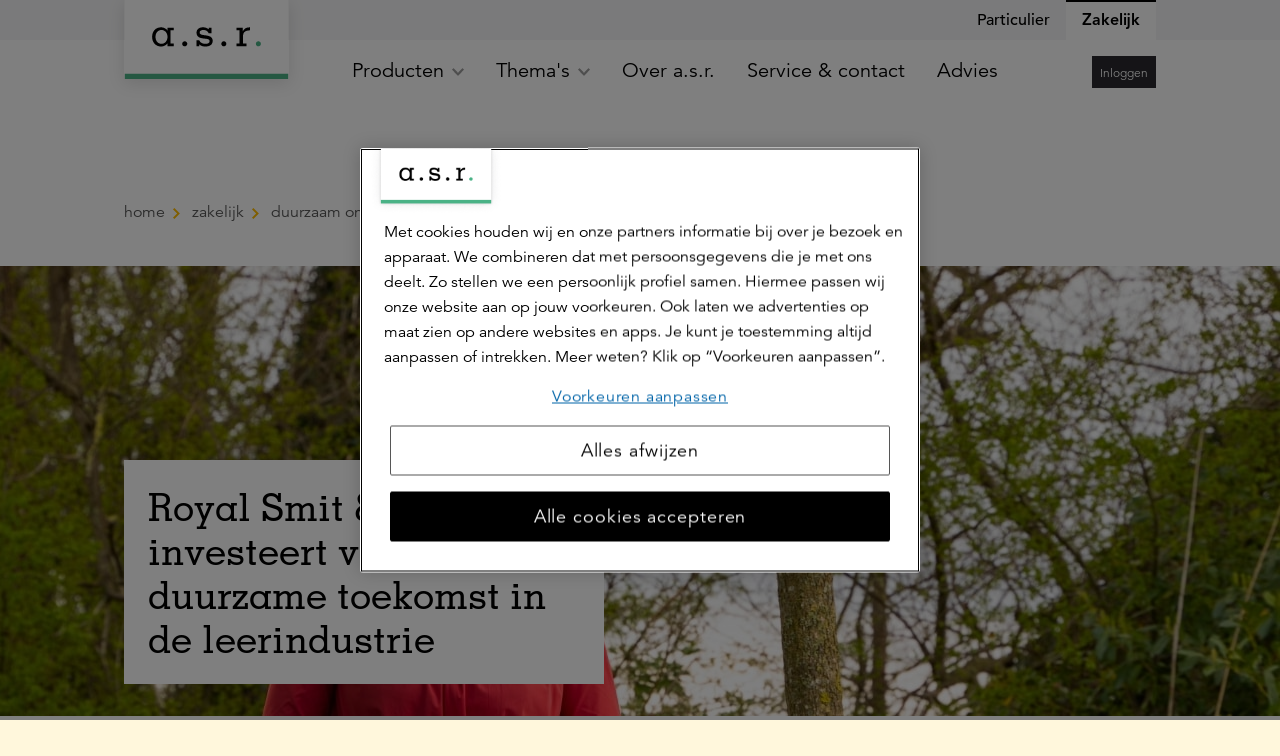

--- FILE ---
content_type: text/html; charset=utf-8
request_url: https://www.asr.nl/zakelijk/duurzaam-ondernemen/verhalen-van-ondernemers/verduurzamen-leerindustrie
body_size: 33200
content:


<!DOCTYPE html>
<html class="no-js  " lang="nl" xmlns="http://www.w3.org/1999/xhtml">
<head >

    
    <meta name="onderhoudspagina" content="0">

    
    

<title>Royal Smit en Zoon onderneemt toekomstbestendig met duurzaam leer | a.s.r.</title>

<meta http-equiv="Content-Type" content="text/html; charset=utf-8" />
<meta charset="utf-8" />

<meta name="title" content="Royal Smit en Zoon onderneemt toekomstbestendig met duurzaam leer | a.s.r." />
    <meta name="description" content="‘Onze missie is het verduurzamen van de leerwaardeketen.&#39; Lees waarom familiebedrijf Royal Smit en Zoon investeert in duurzaam leer." />

<meta name="robots" content="index, follow" />
<meta name="viewport" content="width=device-width, minimum-scale=1.0, initial-scale=1, shrink-to-fit=no" />


    <meta name="google-site-verification" content="EUT0VJmIGCgNMXypSO4LRbBlx1XiJ-eIeNu2b-4uIa4"/>




    <meta name="majestic-site-verification" content="MJ12_6ea7dfa6-9e5e-469b-84b3-93e0017d0258"/>


    <link rel="canonical" href="https://www.asr.nl/zakelijk/duurzaam-ondernemen/verhalen-van-ondernemers/verduurzamen-leerindustrie" />


    <script>
    var jsnlogRequestId = 'nziv340nqolytm0kzdnhvmfj-e5baf130366b4fa7b9d3d504ff9e25dd';
</script>


        <meta name="msapplication-TileColor" content="#ffffff" />
    <meta name="msapplication-TileImage" content="/Areas/Asrnl/Assets/legacy/img/favicons/mstile-144x144.png" />
    <meta name="theme-color" content="#ffffff" />
    <link rel="apple-touch-icon" sizes="57x57" href="/Areas/Asrnl/Assets/legacy/img/favicons/apple-touch-icon-57x57.png" />
    <link rel="apple-touch-icon" sizes="60x60" href="/Areas/Asrnl/Assets/legacy/img/favicons/apple-touch-icon-60x60.png" />
    <link rel="apple-touch-icon" sizes="72x72" href="/Areas/Asrnl/Assets/legacy/img/favicons/apple-touch-icon-72x72.png" />
    <link rel="apple-touch-icon" sizes="76x76" href="/Areas/Asrnl/Assets/legacy/img/favicons/apple-touch-icon-76x76.png" />
    <link rel="apple-touch-icon" sizes="114x114" href="/Areas/Asrnl/Assets/legacy/img/favicons/apple-touch-icon-114x114.png" />
    <link rel="apple-touch-icon" sizes="120x120" href="/Areas/Asrnl/Assets/legacy/img/favicons/apple-touch-icon-120x120.png" />
    <link rel="apple-touch-icon" sizes="144x144" href="/Areas/Asrnl/Assets/legacy/img/favicons/apple-touch-icon-144x144.png" />
    <link rel="apple-touch-icon" sizes="152x152" href="/Areas/Asrnl/Assets/legacy/img/favicons/apple-touch-icon-152x152.png" />
    <link rel="apple-touch-icon" sizes="180x180" href="/Areas/Asrnl/Assets/legacy/img/favicons/apple-touch-icon-180x180.png" />
    <link rel="icon" type="image/png" sizes="192x192" href="/Areas/Asrnl/Assets/legacy/img/favicons/android-chrome-192x192.png" />
    <link rel="icon" type="image/png" sizes="32x32" href="/Areas/Asrnl/Assets/legacy/img/favicons/favicon-32x32.png" />
    <link rel="icon" type="image/png" sizes="96x96" href="/Areas/Asrnl/Assets/legacy/img/favicons/favicon-96x96.png" />
    <link rel="icon" type="image/png" sizes="16x16" href="/Areas/Asrnl/Assets/legacy/img/favicons/favicon-16x16.png" />
    
        <meta property="og:url" content="https://www.asr.nl/zakelijk/duurzaam-ondernemen/verhalen-van-ondernemers/verduurzamen-leerindustrie"/>
    <meta property="og:locale" content="nl_NL" />
    <meta property="og:image" content="http://www.asr.nl/-/media/images/asr/asrnl/merk-zakelijk/social-media-open-graph-zakelijk/duurzaam-ondernemen/linkposts_februari-2024_1200x628_1.jpg"/>
    <meta property="og:image:secure_url" content="https://www.asr.nl/-/media/images/asr/asrnl/merk-zakelijk/social-media-open-graph-zakelijk/duurzaam-ondernemen/linkposts_februari-2024_1200x628_1.jpg" />
    <meta property="og:description" content="&#39;Met onze 360 medewerkers wereldwijd werken we aan &#233;&#233;n gezamenlijk doel: het verduurzamen van de leerwaardeketen.&#39;" />
    <meta property="og:title" content="‘Onze missie is het verduurzamen van de leerwaardeketen.&#39;" />
        <meta property="og:site_name" content="a.s.r. de verzekeringsmaatschappij voor alle verzekeringen" />


    
        <meta property="twitter:site" content="@asr" />

    
        <meta property="fb:app_id" content="416437652091580" />

    
        <script type="application/ld+json">
        {
            "@context": "https://schema.org",
            "@type": "BreadcrumbList",
            "itemListElement": [
  {
    "@type": "ListItem",
    "position": 1,
    "name": "Zakelijk",
    "item": "https://www.asr.nl/zakelijk"
  },
  {
    "@type": "ListItem",
    "position": 2,
    "name": "Duurzaam ondernemen",
    "item": "https://www.asr.nl/zakelijk/duurzaam-ondernemen"
  },
  {
    "@type": "ListItem",
    "position": 3,
    "name": "verhalen-van-ondernemers",
    "item": "https://www.asr.nl/zakelijk/duurzaam-ondernemen/verhalen-van-ondernemers"
  },
  {
    "@type": "ListItem",
    "position": 4,
    "name": "verduurzamen leerindustrie",
    "item": "https://www.asr.nl/zakelijk/duurzaam-ondernemen/verhalen-van-ondernemers/verduurzamen-leerindustrie"
  }
]
        }
    </script>


    
<script async src="/Areas/asrnl/Assets/vue/es-module-shims@1.8.0/es-module-shims.js"></script>

<script type = "importmap">
{
    "imports": {
        "vue": "/Areas/Asrnl/Assets/vue/vue@3.3.4/vue.esm-browser.prod.js"   
    }
}
</script>
 

    

<link href="/Areas/Asrnl/Assets/vue/main.css?v=639002764362687393" rel="preload" as="style" />

<link href="/Areas/Asrnl/Assets/legacy/style.css?v=639002764308212011" rel="preload" as="style" />
<link href="/Areas/Asrnl/Assets/legacy/modernizr.js?v=639002764307899105" rel="preload" as="script" />
<link href="/Areas/Asrnl/Assets/legacy/main.js?v=639002764307899105" rel="modulepreload" as="script" id="legacy-script" />


<link href="/Areas/Asrnl/Assets/vue/main.css?v=639002764362687393" rel="stylesheet" />
<link href="/Areas/Asrnl/Assets/legacy/style.css?v=639002764308212011" rel="stylesheet" />

<script type="text/javascript" src="/Areas/Asrnl/Assets/legacy/modernizr.js?v=639002764307899105"></script>


    
    <style>
        [v-cloak] {
            display: none !important;
        }
    </style>
    
    <!-- Start Visual Website Optimizer Asynchronous Code -->
<script type='text/javascript'>
var _vwo_code=(function(){
var account_id=219513,
settings_tolerance=2000,
library_tolerance=2500,
use_existing_jquery=false,
/* DO NOT EDIT BELOW THIS LINE */
f=false,d=document;return{use_existing_jquery:function(){return use_existing_jquery;},library_tolerance:function(){return library_tolerance;},finish:function(){if(!f){f=true;var a=d.getElementById('_vis_opt_path_hides');if(a)a.parentNode.removeChild(a);}},finished:function(){return f;},load:function(a){var b=d.createElement('script');b.src=a;b.type='text/javascript';b.innerText;b.onerror=function(){_vwo_code.finish();};d.getElementsByTagName('head')[0].appendChild(b);},init:function(){settings_timer=setTimeout('_vwo_code.finish()',settings_tolerance);var a=d.createElement('style'),b='body{opacity:0 !important;filter:alpha(opacity=0) !important;background:none !important;}',h=d.getElementsByTagName('head')[0];a.setAttribute('id','_vis_opt_path_hides');a.setAttribute('type','text/css');if(a.styleSheet)a.styleSheet.cssText=b;else a.appendChild(d.createTextNode(b));h.appendChild(a);this.load('//dev.visualwebsiteoptimizer.com/j.php?a='+account_id+'&u='+encodeURIComponent(d.URL)+'&r='+Math.random());return settings_timer;}};}());_vwo_settings_timer=_vwo_code.init();
</script>
<!-- End Visual Website Optimizer Asynchronous Code --> 

<style>
.dialog__systemmessage:not(.dialog__systemmessage--client) {
    display: none;
}
</style>

    
    
    
    <link href="/asr/api/theming/ContentStyles/Icons" rel="stylesheet" />

    
    <!-- Load Tealium script synchronously -->
<script src="//tags.tiqcdn.com/utag/asr/main/prod/utag.sync.js"></script>

</head>

<body  >

    
    <div id="fb-root"></div>


    
    
<script type="text/javascript" data-uitest="tealium_body">
    var utag_data = {
        "content_id": "a34c34f4-31f0-4fad-9e16-d1bab51d00f2",
        "content_publish_date": "2024-02-07",
        "content_last_modified": "2025-11-14",
        "page_title": "verduurzamen leerindustrie",
        "page_path": "/zakelijk/duurzaam-ondernemen/verhalen-van-ondernemers/verduurzamen-leerindustrie",
        "site_language": "nl",
        "page_type": "content",
                            "site_business_line": "generiek",
                    "site_customer_segment": "zakelijk",
                                                                    };
</script>
    <script type="text/javascript">
        window.utag_cfg_ovrd = window.utag_cfg_ovrd || {};
        window.utag_cfg_ovrd.noview = true;
    </script>

<!-- the iframe url is only defined when the url is configured in the settings and the setting is enabled-->
    <!-- Loading script asynchronously -->
    <script type="text/javascript">
    (function(a,b,c,d){
        a='//tags.tiqcdn.com/utag/asr/main/prod/utag.js';
        b=document;c='script';d=b.createElement(c);d.src=a;d.type='text/java'+c;d.async=true;
        a=b.getElementsByTagName(c)[0];a.parentNode.insertBefore(d,a);
    })();
    </script>


    


<a class="skip-to-main-link" href="#skip-to-main-target" data-deeplink-ignore>Ga naar de hoofdinhoud</a>
    <div id="app" class="site js-site">
        <v-app>


            

            
            <n-header :fields='{"searchLink":{"text":"","url":"","anchor":"","type":"internal","target":"","title":"","class":"","queryString":""},"showSearchButton":false,"showContextualNavigation":true,"extendedMenu":false,"showNewLogo":true,"feedbackLabel":"Geef feedback","activeElement":"Zakelijk","showButtonLogin":true}' :child-components='[{"id":"67e90b58-ee46-4d95-a9c6-b8c56a612bd4","componentName":"MenuLink","fields":{"underline":false,"link":{"text":"Particulier","url":"/","anchor":"","type":"internal","target":"","title":"","class":"","queryString":""}},"childComponents":[{"id":"a5bf49a7-191a-4697-a8d4-2116eab41d2c","componentName":"MenuCollection","fields":{"menuLink":{"text":"","url":"","anchor":"","type":"internal","target":"","title":"","class":"","queryString":""},"menuTitle":"Producten"},"childComponents":[{"id":"2d7eec1c-660f-4136-a4ff-a9a92ec34f04","componentName":"MenuCollection","fields":{"menuLink":{"text":"","url":"","anchor":"","type":"internal","target":"","title":"","class":"","queryString":""},"menuTitle":"Verzekeren"},"childComponents":[{"id":"7bc48f02-4905-4a5c-b9b4-23c5706b4287","componentName":"MenuLink","fields":{"underline":false,"link":{"text":"Autoverzekering","url":"/verzekeringen/autoverzekering","anchor":"","type":"internal","target":"","title":"","class":"","queryString":""}}},{"id":"79e15a46-dd47-42ad-8ba2-ab9e77281582","componentName":"MenuLink","fields":{"underline":false,"link":{"text":"Inboedelverzekering","url":"/verzekeringen/inboedelverzekering","anchor":"","type":"internal","target":"","title":"","class":"","queryString":""}}},{"id":"a486008f-97a5-4c15-b217-18d2ecd0ac3e","componentName":"MenuLink","fields":{"underline":false,"link":{"text":"Woonhuisverzekering","url":"/verzekeringen/woonhuisverzekering","anchor":"","type":"internal","target":"","title":"","class":"","queryString":""}}},{"id":"f038dea3-901a-4b7c-a732-6fe169f1bcf8","componentName":"MenuLink","fields":{"underline":false,"link":{"text":"Aansprakelijkheidsverzekering","url":"/verzekeringen/aansprakelijkheidsverzekering","anchor":"","type":"internal","target":"","title":"","class":"","queryString":""}}},{"id":"dde5cf40-2fcd-4c39-ba88-ec44c3935495","componentName":"MenuLink","fields":{"underline":false,"link":{"text":"Rechtsbijstandverzekering","url":"/verzekeringen/rechtsbijstandverzekering","anchor":"","type":"internal","target":"","title":"","class":"","queryString":""}}},{"id":"5794f0f2-b1ce-4c5d-a5d7-472d4418fba8","componentName":"MenuLink","fields":{"underline":false,"link":{"text":"Ongevallenverzekering","url":"/verzekeringen/ongevallenverzekering","anchor":"","type":"internal","target":"","title":"","class":"","queryString":""}}},{"id":"aa0f6271-af91-4dce-b179-463e58aa9eb0","componentName":"MenuLink","fields":{"underline":false,"link":{"text":"Doorlopende reisverzekering","url":"/verzekeringen/doorlopende-reisverzekering","anchor":"","type":"internal","target":"","title":"","class":"","queryString":""}}},{"id":"146ca6cb-15ab-4c46-8e00-390d390eb4d9","componentName":"MenuLink","fields":{"underline":false,"link":{"text":"Alle verzekeringen","url":"/verzekeringen","anchor":"","type":"internal","target":"","title":"","class":"","queryString":""}}},{"id":"5026ee31-40fa-4dce-be0f-f6106e5bc542","componentName":"QuickLinksCollection","fields":{"menuTitle":"Snel naar"},"childComponents":[{"id":"6960c71f-acb8-49b9-ba97-26c47453599f","componentName":"MenuLink","fields":{"underline":false,"link":{"text":"Direct afsluiten","url":"/ikkieszelf","anchor":"","type":"internal","target":"","title":"","class":"","queryString":""}}},{"id":"b3a6fd0d-2833-403c-82a0-421574fd43cb","componentName":"MenuLink","fields":{"underline":false,"link":{"text":"Gegevens wijzigen","url":"/inloggen","anchor":"","type":"internal","target":"","title":"","class":"","queryString":""}}},{"id":"4b418c2a-8f07-4115-a299-dad051e8b7a8","componentName":"MenuLink","fields":{"underline":false,"link":{"text":"Schade melden","url":"/service/schade-melden","anchor":"","type":"internal","target":"","title":"","class":"","queryString":""}}}]}]},{"id":"a421e568-ed0d-42aa-ae4c-15a4a1c2fa82","componentName":"MenuCollection","fields":{"menuLink":{"text":"","url":"","anchor":"","type":"internal","target":"","title":"","class":"","queryString":""},"menuTitle":"Zorgverzekering"},"childComponents":[{"id":"d1dab2ff-e293-4a6f-bb3a-833d47a3883b","componentName":"MenuLink","fields":{"underline":false,"link":{"text":"Tandartsverzekering","url":"/verzekeringen/zorgverzekering/tandartsverzekering","anchor":"","type":"internal","target":"","title":"","class":"","queryString":""}}},{"id":"33b9a7b6-1d94-4db2-8a68-e7818747a457","componentName":"MenuLink","fields":{"underline":false,"link":{"text":"Collectieve zorgverzekering via je werkgever","url":"/verzekeringen/collectieve-zorgverzekering-via-je-werkgever","anchor":"","type":"internal","target":"","title":"","class":"","queryString":""}}},{"id":"7f295170-96bd-4583-94e0-9a7bcccf7dac","componentName":"MenuLink","fields":{"underline":false,"link":{"text":"Doorgaanverzekering voor ondernemers","url":"/zakelijk/verzekeringen/doorgaanverzekering-voor-ondernemers","anchor":"","type":"internal","target":"","title":"","class":"","queryString":""}}},{"id":"c1ed35cc-8b17-411e-b6f1-68dd824e3c37","componentName":"MenuLink","fields":{"underline":false,"link":{"text":"Onze zorgverzekeringen","url":"/verzekeringen/zorgverzekering","anchor":"","type":"internal","target":"","title":"","class":"","queryString":""}}},{"id":"959c5ef2-fd99-4b98-a219-c17bef2fb58e","componentName":"QuickLinksCollection","fields":{"menuTitle":"Snel naar"},"childComponents":[{"id":"1f0c7905-9bf7-4cb7-98e3-ac0c54e79168","componentName":"MenuLink","fields":{"underline":false,"link":{"text":"Vergoeding zoeken","url":"/verzekeringen/zorgverzekering/vergoedingen","anchor":"","type":"internal","target":"","title":"","class":"","queryString":""}}},{"id":"9607d8d7-b926-4d0b-9314-d13a63f5fed1","componentName":"MenuLink","fields":{"underline":false,"link":{"text":"Declaratie indienen","url":"/verzekeringen/zorgverzekering/zorgkosten-declareren","anchor":"","type":"internal","target":"","title":"","class":"","queryString":""}}},{"id":"f496aa29-7b3e-42f3-8072-9a0835f32535","componentName":"MenuLink","fields":{"underline":false,"link":{"text":"Zorgverlener zoeken","url":"https://zorgzoeker.asr.nl/ ","anchor":"","type":"external","target":"_blank","title":"","class":"","queryString":""}}},{"id":"eeb798f3-9347-4ebe-a7f4-b51b4549d8d2","componentName":"MenuLink","fields":{"underline":false,"link":{"text":"Inloggen","url":"https://www.asr.nl/inloggen?NTabs=Particulier#modal-zorg","anchor":"","type":"external","target":"","title":"","class":"","queryString":""}}}]}]},{"id":"e068fcbc-32b6-4ea1-b2a7-6f232a81c42a","componentName":"MenuCollection","fields":{"menuLink":{"text":"Pensioen","url":"/pensioen","anchor":"","type":"internal","target":"","title":"","class":"","queryString":""},"menuTitle":"Pensioen"},"childComponents":[{"id":"a0f787ad-b4dd-4209-aa99-42e610c6e48c","componentName":"MenuLink","fields":{"underline":false,"link":{"text":"Cappital pensioen","url":"/pensioen/cappital","anchor":"","type":"internal","target":"","title":"","class":"","queryString":""}}},{"id":"5028e341-8593-46ef-944b-7daf09732fea","componentName":"MenuLink","fields":{"underline":false,"link":{"text":"Doenpensioen","url":"/pensioen/doenpensioen","anchor":"","type":"internal","target":"","title":"","class":"","queryString":""}}},{"id":"5320c2ba-3a2e-47af-8b15-827973663489","componentName":"MenuLink","fields":{"underline":false,"link":{"text":"Werknemerspensioen inloggen","url":"https://mijnpensioen.asr.nl/","anchor":"","type":"external","target":"_blank","title":"","class":"","queryString":""}}},{"id":"48092534-b2e2-46e2-af30-78b2b777443e","componentName":"MenuLink","fields":{"underline":false,"link":{"text":"Aegon pensioen","url":"/pensioen/aegon-pensioen","anchor":"","type":"internal","target":"","title":"","class":"","queryString":""}}},{"id":"a0e671bb-5f50-4a22-895f-ae4b0d7505f0","componentName":"MenuLink","fields":{"underline":false,"link":{"text":"Overige pensioenen","url":"/pensioen/overige-pensioenen","anchor":"","type":"internal","target":"","title":"","class":"","queryString":""}}},{"id":"c1ba08b6-d9b7-4a13-9c4a-496acaf6f46f","componentName":"MenuLink","fields":{"underline":false,"link":{"text":"Persoonlijk pensioen","url":"/beleggen/persoonlijk-pensioen","anchor":"","type":"internal","target":"","title":"","class":"","queryString":""}}},{"id":"69ef4191-f4b9-4d96-b7a9-0b8367d7b94b","componentName":"MenuLink","fields":{"underline":false,"link":{"text":"Direct Ingaand Pensioen","url":"/pensioen/direct-ingaand-pensioen","anchor":"","type":"internal","target":"","title":"","class":"","queryString":""}}},{"id":"3f660e3c-b606-4132-807f-c425968acf39","componentName":"MenuLink","fields":{"underline":false,"link":{"text":"Alles over jouw pensioen","url":"/pensioen","anchor":"","type":"internal","target":"","title":"","class":"","queryString":""}}},{"id":"6e2d3fd6-8165-42b1-ba58-0845ae065d06","componentName":"QuickLinksCollection","fields":{"menuTitle":"Snel naar"},"childComponents":[{"id":"b2dc3365-3cbc-42f8-9c7b-1e7fc3274052","componentName":"MenuLink","fields":{"underline":false,"link":{"text":"Informatie voor werkgevers","url":"/zakelijk/pensioen","anchor":"","type":"internal","target":"","title":"","class":"","queryString":""}}},{"id":"e0d7a41b-3bc0-4e2e-8f81-a54169a1636c","componentName":"MenuLink","fields":{"underline":false,"link":{"text":"Inzicht in je financi&#235;le situatie","url":"/ik-denk-vooruit","anchor":"","type":"internal","target":"","title":"","class":"","queryString":""}}},{"id":"a9abfdcd-0c90-4ced-8776-98413f4ffb42","componentName":"MenuLink","fields":{"underline":false,"link":{"text":"Bereken Direct Ingaand Pensioen","url":"/service/pensioen-berekenen","anchor":"","type":"internal","target":"","title":"","class":"","queryString":""}}}]}]},{"id":"90690b97-6d11-47c2-8ee7-899d1f25600d","componentName":"MenuCollection","fields":{"menuLink":{"text":"","url":"","anchor":"","type":"internal","target":"","title":"","class":"","queryString":""},"menuTitle":"Hypotheek"},"childComponents":[{"id":"fffdeeca-6418-423c-b2ea-35f017a5f6bf","componentName":"MenuLink","fields":{"underline":false,"link":{"text":"WelThuis hypotheek","url":"/hypotheek/welthuis-hypotheek","anchor":"","type":"internal","target":"","title":"","class":"","queryString":""}}},{"id":"0b6c6856-f514-4b36-960f-3ced81f05b55","componentName":"MenuLink","fields":{"underline":false,"link":{"text":"Startershypotheek","url":"/hypotheek/welthuis-startershypotheek","anchor":"","type":"internal","target":"","title":"","class":"","queryString":""}}},{"id":"044a5fe2-80f3-4828-97c2-dfa5ee29be8a","componentName":"MenuLink","fields":{"underline":false,"link":{"text":"Verduurzamingshypotheek","url":"/hypotheek/verduurzamingshypotheek","anchor":"","type":"internal","target":"","title":"","class":"","queryString":""}}},{"id":"459351f8-d13a-4dde-8336-c0bfab00f50d","componentName":"MenuLink","fields":{"underline":false,"link":{"text":"Levensrente hypotheek","url":"/hypotheek/levensrente-hypotheek","anchor":"","type":"internal","target":"","title":"","class":"","queryString":""}}},{"id":"643781bd-af2c-4c8a-b97f-73c5af728e74","componentName":"MenuLink","fields":{"underline":false,"link":{"text":"DigiThuis hypotheek","url":"/hypotheek/digithuis-hypotheek","anchor":"","type":"internal","target":"","title":"","class":"","queryString":""}}},{"id":"a4562690-ac40-4d40-9d92-4bd5d9a2d6de","componentName":"MenuLink","fields":{"underline":false,"link":{"text":"Alles over onze hypotheken","url":"/hypotheek","anchor":"","type":"internal","target":"","title":"","class":"","queryString":""}}},{"id":"65b0b736-d41f-4607-845a-173040577036","componentName":"QuickLinksCollection","fields":{"menuTitle":"Snel naar"},"childComponents":[{"id":"705c1767-f584-47d3-8396-48b1591023bb","componentName":"MenuLink","fields":{"underline":false,"link":{"text":"Actuele hypotheekrente","url":"/hypotheek/hypotheekrente","anchor":"","type":"internal","target":"","title":"","class":"","queryString":""}}},{"id":"c6b47719-3437-4d18-b5db-12bbf805ddeb","componentName":"MenuLink","fields":{"underline":false,"link":{"text":"Bereken hoeveel je kunt lenen","url":"/hypotheek/hypotheek-berekenen","anchor":"","type":"internal","target":"","title":"","class":"","queryString":""}}},{"id":"5314eeb9-a484-4462-9f52-d3aa6281090b","componentName":"MenuLink","fields":{"underline":false,"link":{"text":"Mijn Hypotheek inzien of aanpassen","url":"/hypotheek/je-hypotheek-aanpassen","anchor":"","type":"internal","target":"","title":"","class":"","queryString":""}}}]}]},{"id":"091ffe91-738b-425a-9289-8dd029c22d7a","componentName":"MenuCollection","fields":{"menuLink":{"text":"","url":"","anchor":"","type":"internal","target":"","title":"","class":"","queryString":""},"menuTitle":"Levensverzekeringen"},"childComponents":[{"id":"d4d4bc96-4d88-414b-a0b4-72fa897df60f","componentName":"MenuLink","fields":{"underline":false,"link":{"text":"Overlijdensrisicoverzekering","url":"/verzekeringen/levensverzekeringen/overlijdensrisicoverzekering","anchor":"","type":"internal","target":"","title":"","class":"","queryString":""}}},{"id":"37d2e4a8-43aa-4144-a203-f4ad1f025bda","componentName":"MenuLink","fields":{"underline":false,"link":{"text":"Belastingregels","url":"/verzekeringen/levensverzekeringen/belastingregels","anchor":"","type":"internal","target":"","title":"","class":"","queryString":""}}},{"id":"6870e9c9-c8ed-4ffc-a1df-64769cb89872","componentName":"MenuLink","fields":{"underline":false,"link":{"text":"Alles over onze levensverzekeringen","url":"/verzekeringen/levensverzekeringen","anchor":"","type":"internal","target":"","title":"","class":"","queryString":""}}},{"id":"fa67d3ba-9c02-4979-9bb8-2e159d997581","componentName":"QuickLinksCollection","fields":{"menuTitle":"Snel naar"},"childComponents":[{"id":"c651cb7b-b3b2-4f5f-9568-f08f0449ca20","componentName":"MenuLink","fields":{"underline":false,"link":{"text":"Meer over de verhuizing van Aegon naar a.s.r.","url":"/hallo-klant-van-aegon/welkom-bij-de-levensverzekeringen-van-asr","anchor":"","type":"internal","target":"","title":"","class":"","queryString":""}}},{"id":"8b1b8a10-685d-43d4-af6d-b813dc9519e1","componentName":"MenuLink","fields":{"underline":false,"link":{"text":"Bereken premie Overlijdensrisicoverzekering","url":"/service/bereken-premie-overlijdensrisicoverzekering","anchor":"","type":"internal","target":"","title":"","class":"","queryString":""}}},{"id":"44d0101f-e194-469f-8f81-31e1ff397815","componentName":"MenuLink","fields":{"underline":false,"link":{"text":"Je verzekering uitkeren","url":"/verzekeringen/levensverzekeringen/je-verzekering-uitkeren","anchor":"","type":"internal","target":"","title":"","class":"","queryString":""}}},{"id":"07bd857c-6f74-4974-8e06-3a46b26588e8","componentName":"MenuLink","fields":{"underline":false,"link":{"text":"Je verzekering wijzigen","url":"/verzekeringen/levensverzekeringen/wijzigen","anchor":"","type":"internal","target":"","title":"","class":"","queryString":""}}},{"id":"5c259e5a-cc07-4b29-a9df-b8eb83721796","componentName":"MenuLink","fields":{"underline":false,"link":{"text":"Meer over het werkelijke rendement in box 3","url":"/verzekeringen/levensverzekeringen/rendement-box-3","anchor":"","type":"internal","target":"","title":"","class":"","queryString":""}}}]}]},{"id":"875ed3e9-ef9f-4be6-ad3a-e53a8b049de9","componentName":"MenuCollection","fields":{"menuLink":{"text":"","url":"","anchor":"","type":"internal","target":"","title":"","class":"","queryString":""},"menuTitle":"Beleggen"},"childComponents":[{"id":"0d1ba27f-110d-41d5-88fc-4c14c91a36db","componentName":"QuickLinksCollection","fields":{"menuTitle":"Snel naar"},"childComponents":[{"id":"3e0881c1-07bf-488c-9520-195e2f847f38","componentName":"MenuLink","fields":{"underline":false,"link":{"text":"Beginnen met beleggen","url":"/beleggen/beginnen-met-beleggen","anchor":"","type":"internal","target":"","title":"Beginnen met beleggen","class":"","queryString":""}}},{"id":"2c50de57-f5ad-4328-b641-b08b1936376a","componentName":"MenuLink","fields":{"underline":false,"link":{"text":"Maak een belafspraak","url":"/beleggen/belafspraak","anchor":"","type":"internal","target":"","title":"Maak een belafspraak","class":"","queryString":""}}},{"id":"c10936f6-7a61-46a7-b334-2e5680895455","componentName":"MenuLink","fields":{"underline":false,"link":{"text":"Service &amp; contact","url":"/contact/beleggen","anchor":"","type":"internal","target":"","title":"","class":"","queryString":""}}}]},{"id":"5b3a697d-1d1f-4257-b826-5f2506723111","componentName":"MenuLink","fields":{"underline":false,"link":{"text":"Beleggen voor je pensioen","url":"/beleggen/persoonlijk-pensioen","anchor":"","type":"internal","target":"","title":"","class":"","queryString":""}}},{"id":"6db08e89-229e-444d-839e-73c20d9c84c3","componentName":"MenuLink","fields":{"underline":false,"link":{"text":"Beleggen voor een eigen doel","url":"/beleggen/doelgericht-beleggen","anchor":"","type":"internal","target":"","title":"","class":"","queryString":""}}},{"id":"e773df61-cb5e-4ef4-afae-f9d4fcc3abdb","componentName":"MenuLink","fields":{"underline":false,"link":{"text":"Beleggen bij a.s.r.","url":"/beleggen","anchor":"","type":"internal","target":"","title":"","class":"","queryString":""}}}]},{"id":"11a2a772-d5fe-491c-a55b-8d3a2f4ddd1a","componentName":"MenuCollection","fields":{"menuLink":{"text":"","url":"","anchor":"","type":"internal","target":"","title":"","class":"","queryString":""},"menuTitle":"Uitvaartverzekering"},"childComponents":[{"id":"f8f246ed-9ce1-4ec2-bd91-adf2416d7a60","componentName":"QuickLinksCollection","fields":{"menuTitle":"Snel naar"},"childComponents":[{"id":"3d15b0da-39c8-491d-b83b-ad4d9814b1b2","componentName":"MenuLink","fields":{"underline":false,"link":{"text":"Overlijden melden","url":"/verzekeringen/uitvaartverzekering/overlijden-melden","anchor":"","type":"internal","target":"","title":"","class":"","queryString":""}}},{"id":"09d427a5-4096-4a2f-ae17-badeaf9b6ef9","componentName":"MenuLink","fields":{"underline":false,"link":{"text":"Premie berekenen","url":"/verzekeringen/uitvaartverzekering/premie-berekenen","anchor":"","type":"internal","target":"","title":"","class":"","queryString":""}}},{"id":"7b284a2d-bf55-4c37-a1d1-cbddafbb72fd","componentName":"MenuLink","fields":{"underline":false,"link":{"text":"Persoonlijk advies","url":"/verzekeringen/uitvaartverzekering/persoonlijk-advies","anchor":"","type":"internal","target":"","title":"","class":"","queryString":""}}},{"id":"d8f447cb-9d8e-4bc3-a9cb-73be3316e360","componentName":"MenuLink","fields":{"underline":false,"link":{"text":"Service &amp; contact","url":"/contact/uitvaartverzekering","anchor":"","type":"internal","target":"","title":"","class":"","queryString":""}}},{"id":"b5231c04-bd5f-4383-8a15-a8f5179793f2","componentName":"MenuLink","fields":{"underline":false,"link":{"text":"Inloggen of maak een account","url":"/inloggen","anchor":"","type":"internal","target":"","title":"","class":"","queryString":""}}},{"id":"b8152de0-4e9b-44f7-948d-f391b74df08d","componentName":"MenuLink","fields":{"underline":false,"link":{"text":"Meer over het werkelijke rendement in box 3","url":"/verzekeringen/levensverzekeringen/rendement-box-3","anchor":"","type":"internal","target":"","title":"","class":"","queryString":""}}}]},{"id":"12ece576-5201-4fb9-93cb-8d0cd4369479","componentName":"MenuLink","fields":{"underline":false,"link":{"text":"Uitvaartverzekering","url":"/verzekeringen/uitvaartverzekering","anchor":"","type":"internal","target":"","title":"","class":"","queryString":""}}},{"id":"72b113da-3792-4183-bdb8-b1ec40797fb8","componentName":"MenuLink","fields":{"underline":false,"link":{"text":"Uitvaartkosten berekenen","url":"/verzekeringen/uitvaartverzekering/uitvaartkosten-berekenen","anchor":"","type":"internal","target":"","title":"","class":"","queryString":""}}},{"id":"b635b32d-a3db-4fa8-be8e-c17db3001520","componentName":"MenuLink","fields":{"underline":false,"link":{"text":"Ardanta is a.s.r.","url":"/ardanta-is-asr","anchor":"","type":"internal","target":"","title":"","class":"","queryString":""}}}]},{"id":"c78e9a6e-6321-41fa-a5d7-e0add858a122","componentName":"MenuCollection","fields":{"menuLink":{"text":"","url":"","anchor":"","type":"internal","target":"","title":"","class":"","queryString":""},"menuTitle":"a.s.r. Vitality"},"childComponents":[{"id":"cde5dbd3-0b48-439b-8712-a69b00e8cb79","componentName":"MenuLink","fields":{"underline":false,"link":{"text":"Zo werkt het","url":"/vitality","anchor":"","type":"internal","target":"","title":"","class":"","queryString":""}}},{"id":"2b1dde85-2ada-46cd-b46e-e21afea9f44d","componentName":"MenuLink","fields":{"underline":false,"link":{"text":"Aanmelden","url":"/vitality/lid-worden","anchor":"","type":"internal","target":"","title":"","class":"","queryString":""}}},{"id":"1824be74-6536-40e4-8f63-6eb5e2e2b515","componentName":"MenuLink","fields":{"underline":false,"link":{"text":"Beloningen","url":"/vitality/beloningen","anchor":"","type":"internal","target":"","title":"","class":"","queryString":""}}},{"id":"8ff24519-fefb-47b2-a40d-06c0d7bd4a0a","componentName":"MenuLink","fields":{"underline":false,"link":{"text":"Alles over a.s.r. Vitality","url":"/vitality","anchor":"","type":"internal","target":"","title":"","class":"","queryString":""}}},{"id":"f3314d9f-c3ed-4c62-9613-77d427ff6caa","componentName":"QuickLinksCollection","fields":{"menuTitle":"Snel naar"},"childComponents":[{"id":"28994f25-4ce0-4026-aa36-3713dcf360ed","componentName":"MenuLink","fields":{"underline":false,"link":{"text":"Service &amp; contact","url":"/contact/vitality","anchor":"","type":"internal","target":"","title":"","class":"","queryString":""}}},{"id":"05d36ef2-2d9f-4d37-8f1c-7b71da861310","componentName":"MenuLink","fields":{"underline":false,"link":{"text":"Zelf regelen","url":"/vitality/zelf-regelen","anchor":"","type":"internal","target":"","title":"","class":"","queryString":""}}},{"id":"3a1ac454-abcb-412e-ac06-3943200661fd","componentName":"MenuLink","fields":{"underline":false,"link":{"text":"Storingen","url":"/vitality/storingen","anchor":"","type":"internal","target":"","title":"","class":"","queryString":""}}}]}]},{"id":"8d7d2ff6-bf2e-4ee3-b3cf-4c876f92d39b","componentName":"QuickLinksCollection","fields":{"menuTitle":"a.s.r. voor"},"childComponents":[{"id":"4dff8208-c39e-4b7a-8a7e-9d810de2f80d","componentName":"MenuLink","fields":{"underline":false,"link":{"text":"Werknemer","url":"/werknemer","anchor":"","type":"internal","target":"","title":"","class":"","queryString":""}}},{"id":"8b619419-678e-48cf-a60d-9ffb30b3246b","componentName":"MenuLink","fields":{"underline":false,"link":{"text":"Zorgaanbieder","url":"/zakelijk/zorgaanbieder","anchor":"","type":"internal","target":"","title":"","class":"","queryString":""}}}]}]},{"id":"9f0fc223-d15c-4787-a858-25353ec25dc3","componentName":"MenuCollection","fields":{"menuLink":{"text":"","url":"","anchor":"","type":"internal","target":"","title":"","class":"","queryString":""},"menuTitle":"Thema&apos;s"},"childComponents":[{"id":"744cb7e2-08cc-4873-8daf-a4355cb65cda","componentName":"MenuCollection","fields":{"menuLink":{"text":"","url":"","anchor":"","type":"internal","target":"","title":"","class":"","queryString":""},"menuTitle":"Duurzamer leven"},"childComponents":[{"id":"6910a554-0796-4cf0-aefb-c361d3b705f3","componentName":"MenuLink","fields":{"underline":false,"link":{"text":"Duurzamer wonen","url":"/duurzamer-wonen","anchor":"","type":"internal","target":"","title":"","class":"","queryString":""}}},{"id":"bd259891-29af-435c-a945-be7b4bdd2764","componentName":"MenuLink","fields":{"underline":false,"link":{"text":"Duurzamer reizen","url":"/duurzamer-leven/reizen","anchor":"","type":"internal","target":"","title":"","class":"","queryString":""}}},{"id":"80f8704a-f426-4e3c-8eed-5f9b52e01fda","componentName":"MenuLink","fields":{"underline":false,"link":{"text":"Duurzamer vervoer","url":"/duurzamer-leven/vervoer","anchor":"","type":"internal","target":"","title":"","class":"","queryString":""}}},{"id":"6a8b1893-10e3-4da7-b0e5-3f7fb1167857","componentName":"MenuLink","fields":{"underline":false,"link":{"text":"Duurzamer consumeren","url":"/duurzamer-leven/consumeren","anchor":"","type":"internal","target":"","title":"","class":"","queryString":""}}},{"id":"3c2469b8-20ad-4421-9930-864edd34650f","componentName":"MenuLink","fields":{"underline":false,"link":{"text":"Recyclen","url":"/duurzamer-leven/recyclen","anchor":"","type":"internal","target":"","title":"","class":"","queryString":""}}},{"id":"85420c17-ff75-4c37-bbaf-971a65e26194","componentName":"MenuLink","fields":{"underline":false,"link":{"text":"Uitvaart keuzes","url":"/duurzamer-leven/uitvaart-keuzes","anchor":"","type":"internal","target":"","title":"","class":"","queryString":""}}},{"id":"1d0e7590-bebe-4a89-b3e4-64aa4bb6527c","componentName":"MenuLink","fields":{"underline":true,"link":{"text":"Alles over duurzamer leven","url":"/duurzamer-leven","anchor":"","type":"internal","target":"","title":"","class":"","queryString":""}}}]},{"id":"dc7b93b2-fdb2-49c6-b828-5a708dd47b79","componentName":"MenuCollection","fields":{"menuLink":{"text":"","url":"","anchor":"","type":"internal","target":"","title":"","class":"","queryString":""},"menuTitle":"Geldzaken"},"childComponents":[{"id":"a6d867a4-52fb-4498-95bb-787ece45da6d","componentName":"MenuLink","fields":{"underline":false,"link":{"text":"Omgaan met schulden","url":"/geldzaken/schulden","anchor":"","type":"internal","target":"","title":"","class":"","queryString":""}}},{"id":"1ce390a1-fa8f-440b-b802-8477d84b63a7","componentName":"MenuLink","fields":{"underline":false,"link":{"text":"Studieschuld","url":"/geldzaken/studieschuld","anchor":"","type":"internal","target":"","title":"","class":"","queryString":""}}},{"id":"1cd22afe-7825-4544-b7b5-09e9af6be089","componentName":"MenuLink","fields":{"underline":false,"link":{"text":"Geld besparen","url":"/geldzaken/geld-besparen","anchor":"","type":"internal","target":"","title":"","class":"","queryString":""}}},{"id":"6e18ac77-eb63-4b09-90ca-76208a3babf9","componentName":"MenuLink","fields":{"underline":false,"link":{"text":"18 jaar, wat moet je regelen?","url":"/geldzaken/18-jaar","anchor":"","type":"internal","target":"","title":"","class":"","queryString":""}}},{"id":"9b92d0c1-bffe-4fc3-90b1-a0d715631e91","componentName":"MenuLink","fields":{"underline":false,"link":{"text":"Financieel inzicht","url":"/financieel-inzicht/financieel-overzicht","anchor":"","type":"internal","target":"","title":"","class":"","queryString":""}}},{"id":"e319a5c6-ad71-4e39-abfe-69ad57db3c87","componentName":"MenuLink","fields":{"underline":false,"link":{"text":"Mijn financi&#235;le doel","url":"/financieel-inzicht/mijn-financiele-doel","anchor":"","type":"internal","target":"","title":"","class":"","queryString":""}}},{"id":"14b48813-eda1-4254-9e1d-b097bfdf78bc","componentName":"MenuLink","fields":{"underline":false,"link":{"text":"Sparen of beleggen","url":"/geldzaken/sparen-of-beleggen","anchor":"","type":"internal","target":"","title":"","class":"","queryString":""}}},{"id":"725f2a45-02b8-4ebf-b854-188a074ab541","componentName":"MenuLink","fields":{"underline":false,"link":{"text":"Geld overhouden door budgetteren","url":"/geldzaken/budgetteren","anchor":"","type":"internal","target":"","title":"","class":"","queryString":""}}},{"id":"541167e4-6144-48aa-b83c-e7cd60def79e","componentName":"MenuLink","fields":{"underline":false,"link":{"text":"Alles over geldzaken","url":"/geldzaken","anchor":"","type":"internal","target":"","title":"","class":"<u></u>","queryString":""}}},{"id":"a01ae40e-6d44-4d3b-8ba6-d5b9793e764e","componentName":"QuickLinksCollection","fields":{"menuTitle":"Financiële doelen"},"childComponents":[{"id":"b5c70f67-26bd-4f73-91f3-33170096d012","componentName":"MenuLink","fields":{"underline":false,"link":{"text":"Eerder stoppen met werken","url":"/financieel-inzicht/eerder-stoppen-met-werken","anchor":"","type":"internal","target":"","title":"","class":"","queryString":""}}},{"id":"2fd1723a-10c2-4bf0-ba16-860693e485b5","componentName":"MenuLink","fields":{"underline":false,"link":{"text":"Minder werken","url":"/financieel-inzicht/minder-werken","anchor":"","type":"internal","target":"","title":"","class":"","queryString":""}}},{"id":"93e23e3b-efaf-4a2e-9137-15f6f333b7d3","componentName":"MenuLink","fields":{"underline":false,"link":{"text":"Kind laten studeren","url":"/financieel-inzicht/kind-laten-studeren","anchor":"","type":"internal","target":"","title":"","class":"","queryString":""}}}]}]},{"id":"19e18e1d-ba61-44fe-b894-3219e7f55523","componentName":"MenuCollection","fields":{"menuLink":{"text":"","url":"","anchor":"","type":"internal","target":"","title":"","class":"","queryString":""},"menuTitle":"Vitaliteit"},"childComponents":[{"id":"08dc9350-24d3-44ed-bbfb-c866d84a16b4","componentName":"MenuLink","fields":{"underline":false,"link":{"text":"Wandelen","url":"/vitaliteit/wandelen","anchor":"","type":"internal","target":"","title":"","class":"","queryString":""}}},{"id":"fc4e8f8b-57b0-4e16-8391-3c8a01ed39ee","componentName":"MenuLink","fields":{"underline":false,"link":{"text":"Burn-out herkennen en voorkomen","url":"/vitaliteit/burn-out","anchor":"","type":"internal","target":"","title":"","class":"","queryString":""}}},{"id":"e869972e-a2be-4b90-b548-b390e47cd55e","componentName":"MenuLink","fields":{"underline":false,"link":{"text":"Gezond leven door een gezonde levensstijl","url":"/vitaliteit/gezond-leven","anchor":"","type":"internal","target":"","title":"","class":"","queryString":""}}},{"id":"5edfd45b-bbd0-4762-babd-5afb64d61f15","componentName":"QuickLinksCollection","fields":{"menuTitle":"Meer over wandelen"},"childComponents":[{"id":"b335674b-0c9b-409f-b2b3-aad2ff420941","componentName":"MenuLink","fields":{"underline":false,"link":{"text":"Wandelroutes","url":"/vitaliteit/wandelen/wandelroutes","anchor":"","type":"internal","target":"","title":"","class":"","queryString":""}}},{"id":"8211f8b7-9198-40df-9c16-3f67aad98cbc","componentName":"MenuLink","fields":{"underline":false,"link":{"text":"Wandelen en gezondheid","url":"/vitaliteit/wandelen/8-redenen-wandelen-gezondheid","anchor":"","type":"internal","target":"","title":"","class":"","queryString":""}}},{"id":"dc4fa52b-88d1-488c-bd99-a4a49ecc472c","componentName":"MenuLink","fields":{"underline":false,"link":{"text":"Wandelen en duurzaamheid","url":"/blog/duurzamer-wandelen-met-respect-voor-natuur","anchor":"","type":"internal","target":"","title":"","class":"","queryString":""}}},{"id":"db11b0d4-7ebb-4b40-9b38-180b464865dc","componentName":"MenuLink","fields":{"underline":true,"link":{"text":"Partner Koninklijke Wandelbond Nederland (KWbN)","url":"/over-asr/avond4daagse","anchor":"","type":"internal","target":"","title":"","class":"","queryString":""}}}]},{"id":"0bdd5150-8059-4e41-8cc0-77a4cc5cefa6","componentName":"MenuLink","fields":{"underline":false,"link":{"text":"Gezond ouder worden","url":"/vitaliteit/gezond-ouder-worden","anchor":"","type":"internal","target":"","title":"","class":"","queryString":""}}},{"id":"15f65364-c121-4f20-a9d0-0ad184bc3669","componentName":"MenuLink","fields":{"underline":false,"link":{"text":"Gezonde voeding","url":"/vitaliteit/gezonde-voeding","anchor":"","type":"internal","target":"","title":"","class":"","queryString":""}}},{"id":"b7c0d625-da4a-4cc0-a008-5233d2e4747b","componentName":"MenuLink","fields":{"underline":false,"link":{"text":"Beter leren ontspannen","url":"/vitaliteit/ontspannen","anchor":"","type":"internal","target":"","title":"","class":"","queryString":""}}},{"id":"848f2cec-0b1d-48e9-b3fc-4e03d9aaa36b","componentName":"MenuLink","fields":{"underline":false,"link":{"text":"De balans tussen werk en priv&#233;","url":"/vitaliteit/werk-prive-balans","anchor":"","type":"internal","target":"","title":"","class":"","queryString":""}}},{"id":"1e38d77b-da20-4817-b0c8-ecc9a829e859","componentName":"MenuLink","fields":{"underline":false,"link":{"text":"Alles over vitaliteit","url":"/vitaliteit","anchor":"","type":"internal","target":"","title":"","class":"","queryString":""}}}]},{"id":"e4f95fe6-2049-4b99-9a2f-7da8e1202533","componentName":"MenuCollection","fields":{"menuLink":{"text":"","url":"","anchor":"","type":"internal","target":"","title":"","class":"","queryString":""},"menuTitle":"Nieuwe baan"},"childComponents":[{"id":"318ddb30-0c57-4abe-9e1d-5841d2aad05b","componentName":"MenuLink","fields":{"underline":false,"link":{"text":"De balans tussen werk en priv&#233;","url":"/vitaliteit/werk-prive-balans","anchor":"","type":"internal","target":"","title":"","class":"","queryString":""}}},{"id":"15e65635-1278-43e7-9d5e-571785c78ca1","componentName":"MenuLink","fields":{"underline":false,"link":{"text":"Alles over je nieuwe baan","url":"/situatie/nieuwe-baan","anchor":"","type":"internal","target":"","title":"","class":"","queryString":""}}}]},{"id":"4d71a860-d2ff-45ea-84e3-e6a57b05d111","componentName":"MenuCollection","fields":{"menuLink":{"text":"","url":"","anchor":"","type":"internal","target":"","title":"","class":"","queryString":""},"menuTitle":"Eerste huis"},"childComponents":[{"id":"2c8cacb6-b241-44c7-9bcf-9fadbb6ab1e8","componentName":"MenuLink","fields":{"underline":false,"link":{"text":"Huis verduurzamen","url":"/duurzamer-wonen","anchor":"","type":"internal","target":"","title":"","class":"","queryString":""}}},{"id":"16e3ce61-e88c-4b37-b669-50e96a5fb7b2","componentName":"MenuLink","fields":{"underline":false,"link":{"text":"Tips lagere maandlasten","url":"/blog/eerste-hypotheek-3-tips-voor-lage-maandlasten","anchor":"","type":"internal","target":"","title":"","class":"","queryString":""}}},{"id":"7df78a78-b8e2-4b8d-85f7-fb1dc9350c22","componentName":"MenuLink","fields":{"underline":false,"link":{"text":"Welke verzekeringen afsluiten bij een koopwoning?","url":"/blog/verzekeringen-bij-kopen-eerste-huis","anchor":"","type":"internal","target":"","title":"","class":"","queryString":""}}},{"id":"a3569ed7-d169-4fd5-aa5d-16e34317ea6d","componentName":"MenuLink","fields":{"underline":false,"link":{"text":"Alles over je eerste huis","url":"/situatie/eerste-huis","anchor":"","type":"internal","target":"","title":"","class":"","queryString":""}}}]},{"id":"e0957f3d-126b-458f-beb7-708219edd615","componentName":"MenuCollection","fields":{"menuLink":{"text":"","url":"","anchor":"","type":"internal","target":"","title":"","class":"","queryString":""},"menuTitle":"Zwangerschap"},"childComponents":[{"id":"9bec76f3-1d33-437f-ab6b-178bbfc77769","componentName":"MenuLink","fields":{"underline":false,"link":{"text":"Welke verzekeringen veranderen na een geboorte?","url":"/situatie/zwangerschap/verzekering-veranderen-geboorte","anchor":"","type":"internal","target":"","title":"","class":"","queryString":""}}},{"id":"440156ec-6fa8-4cbf-9b36-0350631f8813","componentName":"MenuLink","fields":{"underline":false,"link":{"text":"Sparen voor kleinkinderen","url":"/ik-denk-vooruit/kind-laten-studeren","anchor":"","type":"internal","target":"","title":"","class":"","queryString":""}}},{"id":"e43e4071-b45a-47ec-878b-ba13685a7543","componentName":"MenuLink","fields":{"underline":false,"link":{"text":"Financi&#235;le zaken rondom zwangerschap","url":"/situatie/zwangerschap","anchor":"","type":"internal","target":"","title":"","class":"","queryString":""}}},{"id":"c0422ecf-6a76-4aa7-b49d-32787bb7b71b","componentName":"MenuLink","fields":{"underline":false,"link":{"text":"Alles rondom zwangerschap en geboorte","url":"/verzekeringen/zorgverzekering/zwangerschap-en-geboorte","anchor":"","type":"internal","target":"","title":"","class":"","queryString":""}}}]},{"id":"c64e56b8-8c2d-46f0-8fdf-98abd7e0bb83","componentName":"MenuCollection","fields":{"menuLink":{"text":"","url":"","anchor":"","type":"internal","target":"","title":"","class":"","queryString":""},"menuTitle":"Overlijden"},"childComponents":[{"id":"8c47628b-6952-4300-a8ad-2e50792f8735","componentName":"MenuLink","fields":{"underline":false,"link":{"text":"Duurzame uitvaart","url":"/duurzamer-leven/uitvaart-keuzes","anchor":"","type":"internal","target":"","title":"","class":"","queryString":""}}},{"id":"3e14094d-726c-4930-ac1d-cbbc8de6b4b1","componentName":"MenuLink","fields":{"underline":false,"link":{"text":"Uitvaartwensen","url":"/blog/uitvaartwensen","anchor":"","type":"internal","target":"","title":"","class":"","queryString":""}}},{"id":"92d19112-843f-40ac-ad91-17901348c65f","componentName":"MenuLink","fields":{"underline":false,"link":{"text":"Alles over overlijden","url":"/situatie/overlijden","anchor":"","type":"internal","target":"","title":"","class":"","queryString":""}}}]},{"id":"6f1fab74-8678-462b-9966-97db838bd082","componentName":"MenuCollection","fields":{"menuLink":{"text":"","url":"","anchor":"","type":"internal","target":"","title":"","class":"","queryString":""},"menuTitle":"Uit elkaar gaan"},"childComponents":[{"id":"64b80bbf-965b-443d-bda7-44a57ec320bf","componentName":"MenuLink","fields":{"underline":false,"link":{"text":"Welke verzekeringen veranderen bij uit elkaar gaan?","url":"/blog/welke-verzekeringen-veranderen-uit-elkaar-gaan","anchor":"","type":"internal","target":"","title":"","class":"","queryString":""}}},{"id":"72fbc662-5478-4e61-b4b9-aca09a449639","componentName":"MenuLink","fields":{"underline":false,"link":{"text":"Alles over uit elkaar gaan","url":"/situatie/uit-elkaar-gaan","anchor":"","type":"internal","target":"","title":"","class":"","queryString":""}}}]},{"id":"a996875c-1c19-42a5-9b8b-1f4532e4c097","componentName":"MenuCollection","fields":{"menuLink":{"text":"","url":"","anchor":"","type":"internal","target":"","title":"","class":"","queryString":""},"menuTitle":"Mantelzorg"},"childComponents":[{"id":"3ac9b19a-9bfd-4b39-a5a3-c046e6437f0f","componentName":"MenuLink","fields":{"underline":false,"link":{"text":"Tweede leven ongebruikte zorgartikelen","url":"/blog/ongebruikte-zorgartikelen-verdienen-een-tweede-leven","anchor":"","type":"internal","target":"","title":"","class":"","queryString":""}}},{"id":"1ef5d613-aa6c-43d7-9d7e-007b7a9155d6","componentName":"MenuLink","fields":{"underline":false,"link":{"text":"Alles over mantelzorg","url":"/situatie/mantelzorg","anchor":"","type":"internal","target":"","title":"","class":"","queryString":""}}}]}]},{"id":"361349da-17f5-404b-89f8-dfbc290a2063","componentName":"LoginABButton","fields":{"loginABLink":{"text":"Inloggen","url":"/inloggen","anchor":"","type":"internal","target":"","title":"","class":"","queryString":""}}},{"id":"1089682d-bfc6-41f1-b0b1-455cece8c246","componentName":"LoginButton","fields":{"loginLink":{"text":"Inloggen","url":"/inloggen","anchor":"","type":"internal","target":"","title":"","class":"","queryString":""}}},{"id":"14f6ee73-b632-46bb-8c9f-34b9a74f4401","componentName":"MenuLink","fields":{"underline":false,"link":{"text":"Over a.s.r.","url":"/over-asr","anchor":"","type":"internal","target":"","title":"","class":"","queryString":""}}},{"id":"c6439bac-0568-4bcc-86aa-14f3b52a7fce","componentName":"RegisterButton","fields":{"registerLink":{"text":"Account aanmaken","url":"/inloggen","anchor":"","type":"internal","target":"","title":"","class":"","queryString":""}}},{"id":"46537545-7a5e-442a-963b-42f1b2e1f6e4","componentName":"MenuLink","fields":{"underline":false,"link":{"text":"Service &amp; contact","url":"/contact","anchor":"","type":"internal","target":"","title":"","class":"","queryString":""}}},{"id":"3cdd8099-20dd-42a4-868b-9ee325067539","componentName":"MenuLink","fields":{"underline":false,"link":{"text":"Advies","url":"/financieel-advies","anchor":"","type":"internal","target":"","title":"","class":"","queryString":""}}}]},{"id":"5b5c6b46-daf8-486e-882b-1598225283d1","componentName":"MenuLink","fields":{"underline":false,"link":{"text":"Zakelijk","url":"/zakelijk","anchor":"","type":"internal","target":"","title":"","class":"","queryString":""}},"childComponents":[{"id":"bbb76593-6a2d-42be-bbef-c0b836fa11bc","componentName":"MenuCollection","fields":{"menuLink":{"text":"","url":"","anchor":"","type":"internal","target":"","title":"","class":"","queryString":""},"menuTitle":"Producten"},"childComponents":[{"id":"55335db2-b573-433a-9a90-41b6fdaa3ba5","componentName":"MenuCollection","fields":{"menuLink":{"text":"","url":"","anchor":"","type":"internal","target":"","title":"","class":"","queryString":""},"menuTitle":"Schadeverzekeringen"},"childComponents":[{"id":"2bdfdfca-c541-4869-8a00-97c9922b8d85","componentName":"MenuLink","fields":{"underline":false,"link":{"text":"Bedrijfsgebouwenverzekering","url":"/zakelijk/verzekeringen/bedrijfsgebouwenverzekering","anchor":"","type":"internal","target":"","title":"","class":"","queryString":""}}},{"id":"042ff471-4afb-4f47-b849-9e6cf50f73e0","componentName":"MenuLink","fields":{"underline":false,"link":{"text":"Aansprakelijkheidsverzekering voor bedrijven","url":"/zakelijk/verzekeringen/zakelijke-aansprakelijkheidsverzekering","anchor":"","type":"internal","target":"","title":"","class":"","queryString":""}}},{"id":"971ac5e0-6d0b-4fde-a8a8-f1393bbdb9d9","componentName":"MenuLink","fields":{"underline":false,"link":{"text":"Bestelautoverzekering","url":"/zakelijk/verzekeringen/zakelijke-bestelautoverzekering","anchor":"","type":"internal","target":"","title":"","class":"","queryString":""}}},{"id":"be14f74e-1f41-4ec5-996e-e1facfcd4668","componentName":"MenuLink","fields":{"underline":false,"link":{"text":"Bouw- en montageverzekering","url":"/zakelijk/schadeverzekeringen/bouw-en-montageverzekering","anchor":"","type":"internal","target":"","title":"","class":"","queryString":""}}},{"id":"39bab089-06f8-4c3f-96a0-6cfa38b9d55c","componentName":"MenuLink","fields":{"underline":false,"link":{"text":"Al onze schadeverzekeringen","url":"/zakelijk/schadeverzekeringen","anchor":"","type":"internal","target":"","title":"","class":"","queryString":""}}},{"id":"a18ba4f2-9144-4354-847e-7651151d60cc","componentName":"QuickLinksCollection","fields":{"menuTitle":"Snel naar"},"childComponents":[{"id":"7f834c15-1908-44ca-be18-d733e36c4b43","componentName":"MenuLink","fields":{"underline":false,"link":{"text":"Verzekering aanpassen","url":"/financieel-advies/adviseurs","anchor":"","type":"internal","target":"","title":"","class":"","queryString":""}}},{"id":"cd3d1b8a-1028-45e8-b72e-e8332c91cf0c","componentName":"MenuLink","fields":{"underline":false,"link":{"text":"Verzekering afsluiten","url":"/financieel-advies/adviseurs","anchor":"","type":"internal","target":"","title":"","class":"","queryString":""}}},{"id":"17b4ea82-309d-4e10-b989-a1459ef178b5","componentName":"MenuLink","fields":{"underline":false,"link":{"text":"Schade melden","url":"/zakelijk/schadeverzekeringen/schade-melden-zakelijk","anchor":"","type":"internal","target":"","title":"","class":"","queryString":""}}},{"id":"d71eb099-cc2f-4567-8818-1d94f463e23b","componentName":"MenuLink","fields":{"underline":false,"link":{"text":"Bekijk ons voordeelpakket","url":"/zakelijk/schadeverzekeringen/voordeelpakket-bedrijven","anchor":"","type":"internal","target":"","title":"","class":"","queryString":""}}}]}]},{"id":"f57eaf5b-d246-4f80-97fd-d3122c10df4c","componentName":"MenuCollection","fields":{"menuLink":{"text":"","url":"","anchor":"","type":"internal","target":"","title":"","class":"","queryString":""},"menuTitle":"Arbeidsongeschiktheids­verzekeringen"},"childComponents":[{"id":"2a710e79-cde6-40b0-a16d-8c0cf7e51627","componentName":"MenuLink","fields":{"underline":false,"link":{"text":"Basis AOV","url":"/zakelijk/verzekeringen/arbeidsongeschiktheidsverzekeringen/basis-aov","anchor":"","type":"internal","target":"","title":"","class":"","queryString":""}}},{"id":"f677aba8-d0f6-4257-b482-f1f682553cdb","componentName":"MenuLink","fields":{"underline":false,"link":{"text":"Flexibele AOV","url":"/zakelijk/verzekeringen/arbeidsongeschiktheidsverzekeringen/flexibele-aov","anchor":"","type":"internal","target":"","title":"","class":"","queryString":""}}},{"id":"65decd1e-0c20-4188-904d-aad0b8ad70f3","componentName":"MenuLink","fields":{"underline":false,"link":{"text":"AOV","url":"/zakelijk/verzekeringen/arbeidsongeschiktheidsverzekeringen/aov-van-asr","anchor":"","type":"internal","target":"","title":"","class":"","queryString":""}}},{"id":"78018e78-2b47-4789-8ed1-b931750bfda2","componentName":"MenuLink","fields":{"underline":false,"link":{"text":"AOV met 2 of 5 jaar uitkering","url":"/zakelijk/verzekeringen/arbeidsongeschiktheidsverzekeringen/aov25","anchor":"","type":"internal","target":"","title":"","class":"","queryString":""}}},{"id":"f6ddd65a-c403-4070-a2c4-c6b29a58fece","componentName":"MenuLink","fields":{"underline":false,"link":{"text":"AOV voor zware beroepen","url":"/zakelijk/verzekeringen/arbeidsongeschiktheidsverzekeringen/langer-mee-aov","anchor":"","type":"internal","target":"","title":"","class":"","queryString":""}}},{"id":"46a1d14c-7f4d-4dcd-b28a-920d4d64ccb9","componentName":"MenuLink","fields":{"underline":false,"link":{"text":"AOV en Zorg in 1","url":"/zakelijk/verzekeringen/doorgaanverzekering-voor-ondernemers","anchor":"","type":"internal","target":"","title":"","class":"","queryString":""}}},{"id":"e89662ad-9e55-4ce4-bc16-9932f9d092cf","componentName":"MenuLink","fields":{"underline":false,"link":{"text":"AOV en a.s.r. Vitality","url":"/vitality","anchor":"","type":"internal","target":"","title":"","class":"","queryString":""}}},{"id":"06a983b5-d7b4-4b6e-9217-c255e7024c7f","componentName":"MenuLink","fields":{"underline":false,"link":{"text":"Al onze AOV&#39;s","url":"/zakelijk/verzekeringen/arbeidsongeschiktheidsverzekeringen","anchor":"","type":"internal","target":"","title":"","class":"","queryString":""}}},{"id":"6eba2893-8500-47a2-b979-522314596a36","componentName":"QuickLinksCollection","fields":{"menuTitle":"Snel naar"},"childComponents":[{"id":"d395ba5a-9a43-4c7c-957d-fc62d0877e07","componentName":"MenuLink","fields":{"underline":false,"link":{"text":"Bereken je premie","url":"/zakelijk/verzekeringen/arbeidsongeschiktheidsverzekeringen/flexibele-aov/afsluiten","anchor":"","type":"internal","target":"","title":"","class":"","queryString":""}}},{"id":"99bd71d8-e64f-46af-ae9f-03361b3a7265","componentName":"MenuLink","fields":{"underline":false,"link":{"text":"Alles over de AOV","url":"/zakelijk/verzekeringen/arbeidsongeschiktheidsverzekeringen/alles-over-de-aov","anchor":"","type":"internal","target":"","title":"","class":"","queryString":""}}},{"id":"35e3d56f-f83b-422a-84ba-39c3f23d2be2","componentName":"MenuLink","fields":{"underline":false,"link":{"text":"Ziekmelding doorgeven","url":"https://mijnaov.asr.nl/Paginas/AOMelding.aspx/?_ga=2.64238063.1393685154.1621494829-1180948841.1618931735","anchor":"","type":"external","target":"_blank","title":"","class":"","queryString":""}}}]}]},{"id":"23044d7d-dc4e-4969-8f4d-46ac796dbfd3","componentName":"MenuCollection","fields":{"menuLink":{"text":"","url":"","anchor":"","type":"internal","target":"","title":"","class":"","queryString":""},"menuTitle":"Verzuimverzekeringen"},"childComponents":[{"id":"06527ece-73a5-4723-86f3-d490a6616c86","componentName":"MenuLink","fields":{"underline":false,"link":{"text":"MKB Verzuim-ontzorgverzekering","url":"/zakelijk/verzekeringen/verzuimverzekeringen/mkb-verzuim-ontzorgverzekering","anchor":"","type":"internal","target":"","title":"","class":"","queryString":""}}},{"id":"34f79caa-6905-4ef0-beca-718cde96fcbf","componentName":"MenuLink","fields":{"underline":false,"link":{"text":"Verzuimverzekering met verzuimbegeleiding","url":"/zakelijk/verzekeringen/verzuimverzekeringen/verzuimverzekering-met-verzuimbegeleiding","anchor":"","type":"internal","target":"","title":"","class":"","queryString":""}}},{"id":"6e2e27bc-8195-4cbd-9eb5-a24758e851c6","componentName":"MenuLink","fields":{"underline":false,"link":{"text":"Verzuimverzekering zonder verzuimbegeleiding","url":"/zakelijk/verzekeringen/verzuimverzekeringen/verzuimverzekering-zonder-verzuimbegeleiding","anchor":"","type":"internal","target":"","title":"","class":"","queryString":""}}},{"id":"069f22a6-ea88-4aa6-9f5f-4042034998cc","componentName":"MenuLink","fields":{"underline":false,"link":{"text":"Branchevoordeel","url":"/zakelijk/verzekeringen/voordeel-voor-jouw-bedrijf","anchor":"","type":"internal","target":"","title":"","class":"","queryString":""}}},{"id":"40b61aaa-f643-4607-ad67-5cca9abcce63","componentName":"MenuLink","fields":{"underline":false,"link":{"text":"a.s.r. re-integratie","url":"/zakelijk/reintegratie","anchor":"","type":"internal","target":"","title":"","class":"","queryString":""}}},{"id":"6384d1dc-aa74-4cfd-b538-9d9b08e62bf1","componentName":"MenuLink","fields":{"underline":false,"link":{"text":"Al onze verzuimverzekeringen","url":"/zakelijk/verzekeringen/verzuimverzekeringen","anchor":"","type":"internal","target":"","title":"","class":"","queryString":""}}},{"id":"d0d6878a-deb3-46d4-9d17-3c57ad37b630","componentName":"QuickLinksCollection","fields":{"menuTitle":"Snel naar"},"childComponents":[{"id":"7853858b-8994-453f-9fdf-7b6fc29985a6","componentName":"MenuLink","fields":{"underline":false,"link":{"text":"Bereken de kosten van verzuim","url":"","anchor":"","type":"internal","target":"","title":"","class":"","queryString":""}}},{"id":"bdad89e0-aff6-42e0-a2da-afd329940e94","componentName":"MenuLink","fields":{"underline":false,"link":{"text":"Alles over duurzame inzetbaarheid","url":"/zakelijk/duurzame-inzetbaarheid","anchor":"","type":"internal","target":"","title":"","class":"","queryString":""}}},{"id":"cf14ecb1-deba-466c-9336-d23346230899","componentName":"MenuLink","fields":{"underline":false,"link":{"text":"Alles over personeel","url":"/zakelijk/alles-over-personeel","anchor":"","type":"internal","target":"","title":"","class":"","queryString":""}}},{"id":"6e9e7771-1ba4-4c62-91fa-cc949c6c7e4a","componentName":"MenuLink","fields":{"underline":false,"link":{"text":"Alles over verzuim","url":"/zakelijk/verzekeringen/verzuimverzekeringen/alles-over-verzuim","anchor":"","type":"internal","target":"","title":"","class":"","queryString":""}}}]}]},{"id":"9d183dce-45bb-4ca0-bf64-e6781837a68d","componentName":"MenuCollection","fields":{"menuLink":{"text":"","url":"","anchor":"","type":"internal","target":"","title":"","class":"","queryString":""},"menuTitle":"WIA-verzekeringen"},"childComponents":[{"id":"d44ab4ee-fa93-4a02-b02d-d94c19680051","componentName":"MenuLink","fields":{"underline":false,"link":{"text":"Eigen risicodragerschap WGA + Ziektewet","url":"/zakelijk/verzekeringen/eigenrisicodragerschap","anchor":"","type":"internal","target":"","title":"","class":"","queryString":""}}},{"id":"887316b7-e535-4e95-9286-7884cd360403","componentName":"MenuLink","fields":{"underline":false,"link":{"text":"WGA eigen risicoverzekering","url":"/zakelijk/verzekeringen/eigenrisicodragerschap/wga-verzekering-eigen-risico","anchor":"","type":"internal","target":"","title":"","class":"","queryString":""}}},{"id":"89e4f407-752e-44ca-b71a-5d6482b557c7","componentName":"MenuLink","fields":{"underline":false,"link":{"text":"WGA gat uitgebreid","url":"/zakelijk/verzekeringen/wia-verzekeringen/wga-gat-uitgebreid","anchor":"","type":"internal","target":"","title":"","class":"","queryString":""}}},{"id":"d9e9ea5a-4265-425e-a8c2-b1b0d24bc7bf","componentName":"MenuLink","fields":{"underline":false,"link":{"text":"WIA Excedent","url":"/zakelijk/verzekeringen/wia-verzekeringen/wia-excedent-voor-werkgevers","anchor":"","type":"internal","target":"","title":"","class":"","queryString":""}}},{"id":"eb3d2726-32b1-4294-8983-eec90f0c584b","componentName":"MenuLink","fields":{"underline":false,"link":{"text":"a.s.r. re-integratie","url":"/zakelijk/reintegratie","anchor":"","type":"internal","target":"","title":"","class":"","queryString":""}}},{"id":"34f08b3a-4bdf-4107-b2a1-c9f30e953855","componentName":"MenuLink","fields":{"underline":false,"link":{"text":"Inkomensaanvulling","url":"/zakelijk/verzekeringen/wia-verzekeringen/inkomensaanvulling","anchor":"","type":"internal","target":"","title":"","class":"","queryString":""}}},{"id":"e0bd5098-1944-4a88-9108-cf5978df5c4d","componentName":"MenuLink","fields":{"underline":false,"link":{"text":"Al onze WIA-verzekeringen","url":"/zakelijk/verzekeringen/wia-verzekeringen","anchor":"","type":"internal","target":"","title":"","class":"","queryString":""}}},{"id":"0f7c2b16-3e10-44d8-aee5-693d98a37727","componentName":"QuickLinksCollection","fields":{"menuTitle":"Snel naar"},"childComponents":[{"id":"8a72745c-cbbe-4c46-a87d-0ab661b19591","componentName":"MenuLink","fields":{"underline":false,"link":{"text":"WIA-rekenhulp","url":"/zakelijk/verzekeringen/wia-verzekeringen/wia-rekenhulp","anchor":"","type":"internal","target":"","title":"","class":"","queryString":""}}},{"id":"caf0947c-1c5a-4f7a-bef3-c0d9b1302c0f","componentName":"MenuLink","fields":{"underline":false,"link":{"text":"Wat is WIA?","url":"/zakelijk/alles-over-personeel/wetten-en-regels/wia","anchor":"","type":"internal","target":"","title":"","class":"","queryString":""}}},{"id":"10b19297-b823-4052-9c5d-283e1755aca5","componentName":"MenuLink","fields":{"underline":false,"link":{"text":"Wat is WGA?","url":"/zakelijk/alles-over-personeel/wetten-en-regels/wga","anchor":"","type":"internal","target":"","title":"","class":"","queryString":""}}}]}]},{"id":"ba8e3e84-2e17-4206-b03c-9c26fe8cc3b3","componentName":"MenuCollection","fields":{"menuLink":{"text":"","url":"","anchor":"","type":"internal","target":"","title":"","class":"","queryString":""},"menuTitle":"Pensioen"},"childComponents":[{"id":"293d7f81-2a20-4953-8f57-1c18c33a97b8","componentName":"MenuLink","fields":{"underline":false,"link":{"text":"Werknemerspensioen","url":"/zakelijk/pensioen/werknemerspensioen","anchor":"","type":"internal","target":"","title":"Werknemerspensioen","class":"","queryString":""}}},{"id":"00aada47-4f13-46c5-b4b9-5278e5f1660b","componentName":"MenuLink","fields":{"underline":false,"link":{"text":"Doenpensioen","url":"/zakelijk/pensioen/doenpensioen","anchor":"","type":"internal","target":"","title":"","class":"","queryString":""}}},{"id":"a7273336-9821-49a9-9c22-5ca00052b52b","componentName":"MenuLink","fields":{"underline":false,"link":{"text":"Cappital pensioen","url":"/zakelijk/pensioen/cappital-pensioen","anchor":"","type":"internal","target":"","title":"","class":"","queryString":""}}},{"id":"b9e0012f-3f7b-4950-a7c0-18e47c8a2d85","componentName":"MenuLink","fields":{"underline":false,"link":{"text":"Persoonlijk pensioen","url":"/beleggen/persoonlijk-pensioen","anchor":"","type":"internal","target":"","title":"","class":"","queryString":""}}},{"id":"5167342b-b07f-4275-b15d-a737471455d4","componentName":"MenuLink","fields":{"underline":false,"link":{"text":"Buy-out pensioenfonds","url":"/zakelijk/pensioen/buy-out","anchor":"","type":"internal","target":"","title":"","class":"","queryString":""}}},{"id":"b0af41ee-f624-4bb2-95ab-505e64a7f6a3","componentName":"MenuLink","fields":{"underline":false,"link":{"text":"Wet toekomst pensioenen","url":"/zakelijk/pensioen/pensioenakkoord","anchor":"","type":"internal","target":"","title":"","class":"","queryString":""}}},{"id":"f3ebce89-19f0-4e9c-b2a9-e9a3c4751587","componentName":"MenuLink","fields":{"underline":false,"link":{"text":"Alles over pensioen bij a.s.r.","url":"/zakelijk/pensioen","anchor":"","type":"internal","target":"","title":"","class":"","queryString":""}}},{"id":"19780f0e-b316-41e6-bccd-eea7ef9a890f","componentName":"QuickLinksCollection","fields":{"menuTitle":"Snel naar"},"childComponents":[{"id":"38d456be-969c-4252-9979-0e4fb7cd7848","componentName":"MenuLink","fields":{"underline":false,"link":{"text":"Inloggen voor werkgevers","url":"https://www.asr.nl/inloggen?NTabs=Zakelijk","anchor":"","type":"external","target":"","title":"","class":"","queryString":""}}},{"id":"f3490c1a-7924-418f-8f66-8d975ae151ed","componentName":"MenuLink","fields":{"underline":false,"link":{"text":"Inloggen voor adviseurs","url":"https://www.asr.nl/inloggen?NTabs=Adviseur","anchor":"","type":"external","target":"","title":"","class":"","queryString":""}}},{"id":"0fb7c5b3-5a6a-4241-8f83-cef8d8125cd0","componentName":"MenuLink","fields":{"underline":false,"link":{"text":"Bereken het Doenpensioen","url":"/zakelijk/pensioen/doenpensioen/berekenen/pensioen-berekenen","anchor":"","type":"internal","target":"","title":"","class":"","queryString":""}}},{"id":"ae8e6083-da6e-44f5-9b84-53a3e43e001f","componentName":"MenuLink","fields":{"underline":false,"link":{"text":"Vind een onafhankelijke adviseur","url":"/financieel-advies/adviseurs/zoeken","anchor":"","type":"internal","target":"","title":"","class":"","queryString":""}}},{"id":"045bd567-398c-4f56-bb84-6631d35a6a48","componentName":"MenuLink","fields":{"underline":false,"link":{"text":"Inloggen voor werknemers","url":"https://www.asr.nl/inloggen?NTabs=Particulier#modal-particulier","anchor":"","type":"external","target":"_blank","title":"","class":"","queryString":""}}}]}]},{"id":"deb360d0-e00c-4f69-8d06-6c258d5f846f","componentName":"MenuCollection","fields":{"menuLink":{"text":"","url":"","anchor":"","type":"internal","target":"","title":"","class":"","queryString":""},"menuTitle":"Beleggen"},"childComponents":[{"id":"ef3408ed-f71b-474f-90a1-01e0c522a3c8","componentName":"MenuLink","fields":{"underline":false,"link":{"text":"Werknemersbeleggen","url":"/zakelijk/beleggen/werknemersbeleggen","anchor":"","type":"internal","target":"","title":"","class":"","queryString":""}}},{"id":"92bf3423-86f1-4a6a-a09e-c137469c88df","componentName":"MenuLink","fields":{"underline":false,"link":{"text":"Werknemersbeleggen lijfrente","url":"/zakelijk/beleggen/werknemersbeleggen-lijfrente","anchor":"","type":"internal","target":"","title":"","class":"","queryString":""}}},{"id":"a35a0753-05b7-487f-9091-928b53f9d84d","componentName":"MenuLink","fields":{"underline":false,"link":{"text":"Alles over zelf beleggen voor jou en je werknemers","url":"/zakelijk/beleggen","anchor":"","type":"internal","target":"","title":"","class":"","queryString":""}}},{"id":"7ba51ec9-a17c-4873-9fc0-f2d3f324ad4a","componentName":"QuickLinksCollection","fields":{"menuTitle":"Snel naar"},"childComponents":[{"id":"4173925c-c686-4a1d-b14f-180ff1f24eb5","componentName":"MenuLink","fields":{"underline":false,"link":{"text":"Service &amp; contact","url":"/zakelijk/contact/beleggen-werknemers-en-werkgevers","anchor":"","type":"internal","target":"","title":"","class":"","queryString":""}}}]}]},{"id":"6afcad51-193a-4b6b-a871-75119efb3983","componentName":"MenuCollection","fields":{"menuLink":{"text":"","url":"","anchor":"","type":"internal","target":"","title":"","class":"","queryString":""},"menuTitle":"Zorgverzekering"},"childComponents":[{"id":"20b44e90-9bde-4274-993a-cc9512eec08b","componentName":"MenuLink","fields":{"underline":false,"link":{"text":"Doorgaanverzekering (zorg met AOV) voor ondernemers","url":"/zakelijk/verzekeringen/doorgaanverzekering-voor-ondernemers","anchor":"","type":"internal","target":"","title":"","class":"","queryString":""}}},{"id":"b7e08de5-6ea5-4689-b8c0-d726127533ef","componentName":"MenuLink","fields":{"underline":false,"link":{"text":"Doorgaanverzekering (zorg en inkomen) voor werkgevers","url":"/zakelijk/verzekeringen/doorgaanverzekering-voor-werkgevers","anchor":"","type":"internal","target":"","title":"","class":"","queryString":""}}},{"id":"5bd80a0e-51d7-4232-a345-e76424a74a10","componentName":"MenuLink","fields":{"underline":false,"link":{"text":"Al onze zakelijke zorgverzekeringen","url":"/zakelijk/verzekeringen/doorgaanverzekering-voor-ondernemers","anchor":"","type":"internal","target":"","title":"","class":"","queryString":""}}},{"id":"c9270640-6d56-46ca-9c6f-74837e2c0dfa","componentName":"QuickLinksCollection","fields":{"menuTitle":"Snel naar"},"childComponents":[{"id":"8610c644-7ae8-4ebd-85e9-50b66215636b","componentName":"MenuLink","fields":{"underline":false,"link":{"text":"Premie berekenen","url":"/verzekeringen/zorgverzekering/afsluiten","anchor":"","type":"internal","target":"","title":"","class":"","queryString":""}}},{"id":"5efd1846-32be-4440-8cef-d758cb9edf5c","componentName":"MenuLink","fields":{"underline":false,"link":{"text":"Vergoedingen","url":"/verzekeringen/zorgverzekering/vergoedingen","anchor":"","type":"internal","target":"","title":"","class":"","queryString":""}}},{"id":"dcc67252-9974-4630-8cb8-aeda9a977fcd","componentName":"MenuLink","fields":{"underline":false,"link":{"text":"Zorgverlener zoeken","url":"https://zorgzoeker.asr.nl/ ","anchor":"","type":"external","target":"_blank","title":"","class":"","queryString":""}}},{"id":"2466fb9d-bc3e-4b22-8b17-f4d90e234710","componentName":"MenuLink","fields":{"underline":false,"link":{"text":"Rekening declareren","url":"https://mijnzorg.asr.nl/declareren","anchor":"","type":"external","target":"_blank","title":"","class":"","queryString":""}}}]}]},{"id":"016543d1-9679-4a16-a76b-62a2064e7c5e","componentName":"MenuCollection","fields":{"menuLink":{"text":"","url":"","anchor":"","type":"internal","target":"","title":"","class":"","queryString":""},"menuTitle":"Re-integratie &amp; diensten"},"childComponents":[{"id":"ce0d6fef-5e32-4259-8e58-0761e42a8ec1","componentName":"MenuLink","fields":{"underline":false,"link":{"text":"Opleidingen en trainingen","url":"/zakelijk/reintegratie/opleidingen-en-trainingen","anchor":"","type":"internal","target":"","title":"","class":"","queryString":""}}},{"id":"bb0aa627-0560-4916-b0a8-d794f77f364d","componentName":"MenuLink","fields":{"underline":false,"link":{"text":"Preventieve diensten","url":"/zakelijk/reintegratie/preventieve-diensten","anchor":"","type":"internal","target":"","title":"","class":"","queryString":""}}},{"id":"9a08af55-b3be-4b89-b5e9-931d6161349a","componentName":"MenuLink","fields":{"underline":false,"link":{"text":"Re-integratie diensten","url":"/zakelijk/reintegratie/reintegratie-diensten","anchor":"","type":"internal","target":"","title":"","class":"","queryString":""}}},{"id":"22847a99-7d77-459e-9add-e1e6550f24e5","componentName":"MenuLink","fields":{"underline":false,"link":{"text":"","url":"","anchor":"","type":"internal","target":"","title":"","class":"","queryString":""}}},{"id":"6073edae-bbe5-4bf6-8e64-35f023e01b5c","componentName":"MenuLink","fields":{"underline":false,"link":{"text":"Alles over re-integratie en diensten van a.s.r.","url":"/zakelijk/reintegratie","anchor":"","type":"internal","target":"","title":"","class":"","queryString":""}}},{"id":"a234c25c-52a8-4b84-a955-c184e5f8fe48","componentName":"QuickLinksCollection","fields":{"menuTitle":"Snel naar"},"childComponents":[{"id":"43a8f9df-0983-423f-939e-991c718e237d","componentName":"MenuLink","fields":{"underline":false,"link":{"text":"Inloggen XpertSuite","url":"https://login.xpertsuite.nl/","anchor":"","type":"external","target":"_blank","title":"","class":"","queryString":""}}},{"id":"40f0ddb5-d4cb-413e-90b6-22635f0e5ffe","componentName":"MenuLink","fields":{"underline":false,"link":{"text":"Meer over XpertSuite","url":"/zakelijk/reintegratie/xpertsuite","anchor":"","type":"internal","target":"","title":"","class":"","queryString":""}}},{"id":"6e02ae4a-b4bd-4f71-a152-88a6b2ee09d1","componentName":"MenuLink","fields":{"underline":false,"link":{"text":"Alles over duurzame inzetbaarheid","url":"/zakelijk/duurzame-inzetbaarheid","anchor":"","type":"internal","target":"","title":"","class":"","queryString":""}}},{"id":"69c3c012-04b1-4bad-b6c7-6b97961ac329","componentName":"MenuLink","fields":{"underline":false,"link":{"text":"Alles over personeel","url":"/zakelijk/alles-over-personeel","anchor":"","type":"internal","target":"","title":"","class":"","queryString":""}}}]}]},{"id":"e60578fc-fa90-4da3-8b94-77bc63f42755","componentName":"MenuCollection","fields":{"menuLink":{"text":"","url":"","anchor":"","type":"internal","target":"","title":"","class":"","queryString":""},"menuTitle":"a.s.r. Vitality"},"childComponents":[{"id":"3eb45d7e-e38b-4ab0-b96b-c74f80fc389a","componentName":"MenuLink","fields":{"underline":false,"link":{"text":"Zo start je","url":"/zakelijk/vitality/zo-start-je","anchor":"","type":"internal","target":"","title":"","class":"","queryString":""}}},{"id":"db5bd504-5843-47b7-893c-4f2b2b6cac26","componentName":"MenuLink","fields":{"underline":false,"link":{"text":"Aanmelden","url":"/zakelijk/vitality/aanmelden","anchor":"","type":"internal","target":"","title":"","class":"","queryString":""}}},{"id":"60deebd8-72e0-4b02-8f8f-06c1b2b0ceeb","componentName":"MenuLink","fields":{"underline":false,"link":{"text":"Alles over a.s.r. Vitality","url":"/zakelijk/vitality","anchor":"","type":"internal","target":"","title":"","class":"","queryString":""}}},{"id":"6b3bd9ec-d50b-4a85-acd6-ece329172f5c","componentName":"QuickLinksCollection","fields":{"menuTitle":"Snel naar"},"childComponents":[{"id":"118d5f8f-8c63-4692-a9a8-f0547701bb67","componentName":"MenuLink","fields":{"underline":false,"link":{"text":"Service &amp; contact","url":"/zakelijk/contact/vitality","anchor":"","type":"internal","target":"","title":"","class":"","queryString":""}}},{"id":"f6eac359-1aab-41d6-8e2e-dfcaf7c9738f","componentName":"MenuLink","fields":{"underline":false,"link":{"text":"Vitality portaal","url":"https://login.zakelijk.asr.nl/zakelijk/login/","anchor":"","type":"external","target":"","title":"","class":"","queryString":""}}}]}]},{"id":"83c08153-bf40-47f9-b386-f61aba3b1fa9","componentName":"QuickLinksCollection","fields":{"menuTitle":"a.s.r. voor"},"childComponents":[{"id":"eb417a3c-67be-4447-8f82-ed1a9f6caf41","componentName":"MenuLink","fields":{"underline":false,"link":{"text":"Ondernemers","url":"/zakelijk/ondernemer","anchor":"","type":"internal","target":"","title":"","class":"","queryString":""}}},{"id":"48a15d49-ba07-42d4-a954-e676c3a1ee57","componentName":"MenuLink","fields":{"underline":false,"link":{"text":"Zzp&#39;ers","url":"/zakelijk/zzp","anchor":"","type":"internal","target":"","title":"","class":"","queryString":""}}},{"id":"e5a65547-8a56-410f-adc4-e799570f0e0a","componentName":"MenuLink","fields":{"underline":false,"link":{"text":"Werkgevers","url":"/zakelijk/werkgever","anchor":"","type":"internal","target":"","title":"","class":"","queryString":""}}}]}]},{"id":"704899ae-fb00-4f3d-966c-094f18537969","componentName":"MenuCollection","fields":{"menuLink":{"text":"","url":"","anchor":"","type":"internal","target":"","title":"","class":"","queryString":""},"menuTitle":"Thema&apos;s"},"childComponents":[{"id":"b7d86ef9-8557-4df3-8a1e-d165c212bf23","componentName":"MenuCollection","fields":{"menuLink":{"text":"","url":"","anchor":"","type":"internal","target":"","title":"","class":"","queryString":""},"menuTitle":"Duurzaam ondernemen"},"childComponents":[{"id":"188634d7-d607-4ccf-be40-34fcbb8ff310","componentName":"MenuLink","fields":{"underline":false,"link":{"text":"Maatschappelijk verantwoord ondernemen","url":"/zakelijk/duurzame-inzetbaarheid/cultuur-en-leiderschap/mvo","anchor":"","type":"internal","target":"","title":"","class":"","queryString":""}}},{"id":"3842d0dd-ad65-459d-8bd9-1e86fc2b2b4d","componentName":"MenuLink","fields":{"underline":true,"link":{"text":"Alles over duurzaam ondernemen","url":"/zakelijk/duurzaam-ondernemen","anchor":"","type":"internal","target":"","title":"","class":"","queryString":""}}}]},{"id":"2340eedb-3e0e-46b7-9b44-2e6971369046","componentName":"MenuCollection","fields":{"menuLink":{"text":"","url":"","anchor":"","type":"internal","target":"","title":"","class":"","queryString":""},"menuTitle":"Duurzaam werkgeverschap"},"childComponents":[{"id":"f13120ce-6393-4f0b-bdde-3424110981c1","componentName":"MenuLink","fields":{"underline":false,"link":{"text":"Duurzame inzetbaarheid en vitaliteit","url":"/zakelijk/duurzame-inzetbaarheid","anchor":"","type":"internal","target":"","title":"","class":"","queryString":""}}},{"id":"98d3a0d0-42d6-4070-afa4-cd2d9be94db5","componentName":"MenuLink","fields":{"underline":false,"link":{"text":"Pensioen voor medewerkers","url":"/zakelijk/pensioen/experts","anchor":"","type":"internal","target":"","title":"","class":"","queryString":""}}},{"id":"0f9270b9-ce66-427a-881b-b361e9b2f0a1","componentName":"MenuLink","fields":{"underline":true,"link":{"text":"Alles over duurzaam werkgeverschap","url":"/zakelijk/duurzaam-werkgeverschap","anchor":"","type":"internal","target":"","title":"","class":"","queryString":""}}}]},{"id":"31db0f29-dbb2-479e-9a2b-15770fe82248","componentName":"MenuCollection","fields":{"menuLink":{"text":"","url":"","anchor":"","type":"internal","target":"","title":"","class":"","queryString":""},"menuTitle":"Vitaal ondernemen"},"childComponents":[{"id":"cf9e7573-00d1-480a-8915-5b228a0ff099","componentName":"MenuLink","fields":{"underline":false,"link":{"text":"Pensioen voor ondernemers","url":"/beleggen/persoonlijk-pensioen/experts","anchor":"","type":"internal","target":"","title":"","class":"","queryString":""}}},{"id":"0fd19f87-c4f3-4fe4-8830-7c29396bbf4b","componentName":"MenuLink","fields":{"underline":true,"link":{"text":"Alles over vitaal ondernemen","url":"/zakelijk/alles-over-ondernemerschap/vitaal-ondernemen","anchor":"","type":"internal","target":"","title":"","class":"","queryString":""}}}]}]},{"id":"16a8babc-7eb3-4307-af9e-5a8d7781f625","componentName":"LoginButton","fields":{"loginLink":{"text":"Inloggen","url":"https://www.asr.nl/inloggen?NTabs=Zakelijk","anchor":"","type":"external","target":"","title":"","class":"","queryString":""}}},{"id":"fde44ac0-98e8-4091-89c2-36ad84d97f87","componentName":"MenuLink","fields":{"underline":false,"link":{"text":"Over a.s.r.","url":"/over-asr","anchor":"","type":"internal","target":"","title":"","class":"","queryString":""}}},{"id":"5989f81c-ee67-4883-be05-4ef3e7124020","componentName":"MenuLink","fields":{"underline":false,"link":{"text":"Service &amp; contact","url":"/zakelijk/contact","anchor":"","type":"internal","target":"","title":"","class":"","queryString":""}}},{"id":"f6072db0-f481-4f5d-aeec-562144eb617d","componentName":"MenuLink","fields":{"underline":false,"link":{"text":"Advies","url":"/financieel-advies","anchor":"","type":"internal","target":"","title":"","class":"","queryString":""}}}]}]'></n-header>


    <div style="display:none">
                    <ul>
                                <li>
                <a href="/">Particulier</a>

                <ul>
        <li>
Producten                            <ul>
        <li>
Verzekeren                            <ul>
        <li>
                <a href="/verzekeringen/autoverzekering">Autoverzekering</a>

        </li>
        <li>
                <a href="/verzekeringen/inboedelverzekering">Inboedelverzekering</a>

        </li>
        <li>
                <a href="/verzekeringen/woonhuisverzekering">Woonhuisverzekering</a>

        </li>
        <li>
                <a href="/verzekeringen/aansprakelijkheidsverzekering">Aansprakelijkheidsverzekering</a>

        </li>
        <li>
                <a href="/verzekeringen/rechtsbijstandverzekering">Rechtsbijstandverzekering</a>

        </li>
        <li>
                <a href="/verzekeringen/ongevallenverzekering">Ongevallenverzekering</a>

        </li>
        <li>
                <a href="/verzekeringen/doorlopende-reisverzekering">Doorlopende reisverzekering</a>

        </li>
        <li>
                <a href="/verzekeringen">Alle verzekeringen</a>

        </li>
        <li>
            Snel naar
                <ul>
        <li>
                <a href="/ikkieszelf">Direct afsluiten</a>

        </li>
        <li>
                <a href="/inloggen">Gegevens wijzigen</a>

        </li>
        <li>
                <a href="/service/schade-melden">Schade melden</a>

        </li>
                </ul>
        </li>
                </ul>
        </li>
        <li>
Zorgverzekering                            <ul>
        <li>
                <a href="/verzekeringen/zorgverzekering/tandartsverzekering">Tandartsverzekering</a>

        </li>
        <li>
                <a href="/verzekeringen/collectieve-zorgverzekering-via-je-werkgever">Collectieve zorgverzekering via je werkgever</a>

        </li>
        <li>
                <a href="/zakelijk/verzekeringen/doorgaanverzekering-voor-ondernemers">Doorgaanverzekering voor ondernemers</a>

        </li>
        <li>
                <a href="/verzekeringen/zorgverzekering">Onze zorgverzekeringen</a>

        </li>
        <li>
            Snel naar
                <ul>
        <li>
                <a href="/verzekeringen/zorgverzekering/vergoedingen">Vergoeding zoeken</a>

        </li>
        <li>
                <a href="/verzekeringen/zorgverzekering/zorgkosten-declareren">Declaratie indienen</a>

        </li>
        <li>
                <a href="https://zorgzoeker.asr.nl/ ">Zorgverlener zoeken</a>

        </li>
        <li>
                <a href="https://www.asr.nl/inloggen?NTabs=Particulier#modal-zorg">Inloggen</a>

        </li>
                </ul>
        </li>
                </ul>
        </li>
        <li>
                <a href="/pensioen">Pensioen</a>
                            <ul>
        <li>
                <a href="/pensioen/cappital">Cappital pensioen</a>

        </li>
        <li>
                <a href="/pensioen/doenpensioen">Doenpensioen</a>

        </li>
        <li>
                <a href="https://mijnpensioen.asr.nl/">Werknemerspensioen inloggen</a>

        </li>
        <li>
                <a href="/pensioen/aegon-pensioen">Aegon pensioen</a>

        </li>
        <li>
                <a href="/pensioen/overige-pensioenen">Overige pensioenen</a>

        </li>
        <li>
                <a href="/beleggen/persoonlijk-pensioen">Persoonlijk pensioen</a>

        </li>
        <li>
                <a href="/pensioen/direct-ingaand-pensioen">Direct Ingaand Pensioen</a>

        </li>
        <li>
                <a href="/pensioen">Alles over jouw pensioen</a>

        </li>
        <li>
            Snel naar
                <ul>
        <li>
                <a href="/zakelijk/pensioen">Informatie voor werkgevers</a>

        </li>
        <li>
                <a href="/ik-denk-vooruit">Inzicht in je financi&#235;le situatie</a>

        </li>
        <li>
                <a href="/service/pensioen-berekenen">Bereken Direct Ingaand Pensioen</a>

        </li>
                </ul>
        </li>
                </ul>
        </li>
        <li>
Hypotheek                            <ul>
        <li>
                <a href="/hypotheek/welthuis-hypotheek">WelThuis hypotheek</a>

        </li>
        <li>
                <a href="/hypotheek/welthuis-startershypotheek">Startershypotheek</a>

        </li>
        <li>
                <a href="/hypotheek/verduurzamingshypotheek">Verduurzamingshypotheek</a>

        </li>
        <li>
                <a href="/hypotheek/levensrente-hypotheek">Levensrente hypotheek</a>

        </li>
        <li>
                <a href="/hypotheek/digithuis-hypotheek">DigiThuis hypotheek</a>

        </li>
        <li>
                <a href="/hypotheek">Alles over onze hypotheken</a>

        </li>
        <li>
            Snel naar
                <ul>
        <li>
                <a href="/hypotheek/hypotheekrente">Actuele hypotheekrente</a>

        </li>
        <li>
                <a href="/hypotheek/hypotheek-berekenen">Bereken hoeveel je kunt lenen</a>

        </li>
        <li>
                <a href="/hypotheek/je-hypotheek-aanpassen">Mijn Hypotheek inzien of aanpassen</a>

        </li>
                </ul>
        </li>
                </ul>
        </li>
        <li>
Levensverzekeringen                            <ul>
        <li>
                <a href="/verzekeringen/levensverzekeringen/overlijdensrisicoverzekering">Overlijdensrisicoverzekering</a>

        </li>
        <li>
                <a href="/verzekeringen/levensverzekeringen/belastingregels">Belastingregels</a>

        </li>
        <li>
                <a href="/verzekeringen/levensverzekeringen">Alles over onze levensverzekeringen</a>

        </li>
        <li>
            Snel naar
                <ul>
        <li>
                <a href="/hallo-klant-van-aegon/welkom-bij-de-levensverzekeringen-van-asr">Meer over de verhuizing van Aegon naar a.s.r.</a>

        </li>
        <li>
                <a href="/service/bereken-premie-overlijdensrisicoverzekering">Bereken premie Overlijdensrisicoverzekering</a>

        </li>
        <li>
                <a href="/verzekeringen/levensverzekeringen/je-verzekering-uitkeren">Je verzekering uitkeren</a>

        </li>
        <li>
                <a href="/verzekeringen/levensverzekeringen/wijzigen">Je verzekering wijzigen</a>

        </li>
        <li>
                <a href="/verzekeringen/levensverzekeringen/rendement-box-3">Meer over het werkelijke rendement in box 3</a>

        </li>
                </ul>
        </li>
                </ul>
        </li>
        <li>
Beleggen                            <ul>
        <li>
            Snel naar
                <ul>
        <li>
                <a href="/beleggen/beginnen-met-beleggen">Beginnen met beleggen</a>

        </li>
        <li>
                <a href="/beleggen/belafspraak">Maak een belafspraak</a>

        </li>
        <li>
                <a href="/contact/beleggen">Service &amp; contact</a>

        </li>
                </ul>
        </li>
        <li>
                <a href="/beleggen/persoonlijk-pensioen">Beleggen voor je pensioen</a>

        </li>
        <li>
                <a href="/beleggen/doelgericht-beleggen">Beleggen voor een eigen doel</a>

        </li>
        <li>
                <a href="/beleggen">Beleggen bij a.s.r.</a>

        </li>
                </ul>
        </li>
        <li>
Uitvaartverzekering                            <ul>
        <li>
            Snel naar
                <ul>
        <li>
                <a href="/verzekeringen/uitvaartverzekering/overlijden-melden">Overlijden melden</a>

        </li>
        <li>
                <a href="/verzekeringen/uitvaartverzekering/premie-berekenen">Premie berekenen</a>

        </li>
        <li>
                <a href="/verzekeringen/uitvaartverzekering/persoonlijk-advies">Persoonlijk advies</a>

        </li>
        <li>
                <a href="/contact/uitvaartverzekering">Service &amp; contact</a>

        </li>
        <li>
                <a href="/inloggen">Inloggen of maak een account</a>

        </li>
        <li>
                <a href="/verzekeringen/levensverzekeringen/rendement-box-3">Meer over het werkelijke rendement in box 3</a>

        </li>
                </ul>
        </li>
        <li>
                <a href="/verzekeringen/uitvaartverzekering">Uitvaartverzekering</a>

        </li>
        <li>
                <a href="/verzekeringen/uitvaartverzekering/uitvaartkosten-berekenen">Uitvaartkosten berekenen</a>

        </li>
        <li>
                <a href="/ardanta-is-asr">Ardanta is a.s.r.</a>

        </li>
                </ul>
        </li>
        <li>
a.s.r. Vitality                            <ul>
        <li>
                <a href="/vitality">Zo werkt het</a>

        </li>
        <li>
                <a href="/vitality/lid-worden">Aanmelden</a>

        </li>
        <li>
                <a href="/vitality/beloningen">Beloningen</a>

        </li>
        <li>
                <a href="/vitality">Alles over a.s.r. Vitality</a>

        </li>
        <li>
            Snel naar
                <ul>
        <li>
                <a href="/contact/vitality">Service &amp; contact</a>

        </li>
        <li>
                <a href="/vitality/zelf-regelen">Zelf regelen</a>

        </li>
        <li>
                <a href="/vitality/storingen">Storingen</a>

        </li>
                </ul>
        </li>
                </ul>
        </li>
        <li>
            a.s.r. voor
                <ul>
        <li>
                <a href="/werknemer">Werknemer</a>

        </li>
        <li>
                <a href="/zakelijk/zorgaanbieder">Zorgaanbieder</a>

        </li>
                </ul>
        </li>
                </ul>
        </li>
        <li>
Thema&#39;s                            <ul>
        <li>
Duurzamer leven                            <ul>
        <li>
                <a href="/duurzamer-wonen">Duurzamer wonen</a>

        </li>
        <li>
                <a href="/duurzamer-leven/reizen">Duurzamer reizen</a>

        </li>
        <li>
                <a href="/duurzamer-leven/vervoer">Duurzamer vervoer</a>

        </li>
        <li>
                <a href="/duurzamer-leven/consumeren">Duurzamer consumeren</a>

        </li>
        <li>
                <a href="/duurzamer-leven/recyclen">Recyclen</a>

        </li>
        <li>
                <a href="/duurzamer-leven/uitvaart-keuzes">Uitvaart keuzes</a>

        </li>
        <li>
                <a href="/duurzamer-leven">Alles over duurzamer leven</a>

        </li>
                </ul>
        </li>
        <li>
Geldzaken                            <ul>
        <li>
                <a href="/geldzaken/schulden">Omgaan met schulden</a>

        </li>
        <li>
                <a href="/geldzaken/studieschuld">Studieschuld</a>

        </li>
        <li>
                <a href="/geldzaken/geld-besparen">Geld besparen</a>

        </li>
        <li>
                <a href="/geldzaken/18-jaar">18 jaar, wat moet je regelen?</a>

        </li>
        <li>
                <a href="/financieel-inzicht/financieel-overzicht">Financieel inzicht</a>

        </li>
        <li>
                <a href="/financieel-inzicht/mijn-financiele-doel">Mijn financi&#235;le doel</a>

        </li>
        <li>
                <a href="/geldzaken/sparen-of-beleggen">Sparen of beleggen</a>

        </li>
        <li>
                <a href="/geldzaken/budgetteren">Geld overhouden door budgetteren</a>

        </li>
        <li>
                <a href="/geldzaken">Alles over geldzaken</a>

        </li>
        <li>
            Financi&#235;le doelen
                <ul>
        <li>
                <a href="/financieel-inzicht/eerder-stoppen-met-werken">Eerder stoppen met werken</a>

        </li>
        <li>
                <a href="/financieel-inzicht/minder-werken">Minder werken</a>

        </li>
        <li>
                <a href="/financieel-inzicht/kind-laten-studeren">Kind laten studeren</a>

        </li>
                </ul>
        </li>
                </ul>
        </li>
        <li>
Vitaliteit                            <ul>
        <li>
                <a href="/vitaliteit/wandelen">Wandelen</a>

        </li>
        <li>
                <a href="/vitaliteit/burn-out">Burn-out herkennen en voorkomen</a>

        </li>
        <li>
                <a href="/vitaliteit/gezond-leven">Gezond leven door een gezonde levensstijl</a>

        </li>
        <li>
            Meer over wandelen
                <ul>
        <li>
                <a href="/vitaliteit/wandelen/wandelroutes">Wandelroutes</a>

        </li>
        <li>
                <a href="/vitaliteit/wandelen/8-redenen-wandelen-gezondheid">Wandelen en gezondheid</a>

        </li>
        <li>
                <a href="/blog/duurzamer-wandelen-met-respect-voor-natuur">Wandelen en duurzaamheid</a>

        </li>
        <li>
                <a href="/over-asr/avond4daagse">Partner Koninklijke Wandelbond Nederland (KWbN)</a>

        </li>
                </ul>
        </li>
        <li>
                <a href="/vitaliteit/gezond-ouder-worden">Gezond ouder worden</a>

        </li>
        <li>
                <a href="/vitaliteit/gezonde-voeding">Gezonde voeding</a>

        </li>
        <li>
                <a href="/vitaliteit/ontspannen">Beter leren ontspannen</a>

        </li>
        <li>
                <a href="/vitaliteit/werk-prive-balans">De balans tussen werk en priv&#233;</a>

        </li>
        <li>
                <a href="/vitaliteit">Alles over vitaliteit</a>

        </li>
                </ul>
        </li>
        <li>
Nieuwe baan                            <ul>
        <li>
                <a href="/vitaliteit/werk-prive-balans">De balans tussen werk en priv&#233;</a>

        </li>
        <li>
                <a href="/situatie/nieuwe-baan">Alles over je nieuwe baan</a>

        </li>
                </ul>
        </li>
        <li>
Eerste huis                            <ul>
        <li>
                <a href="/duurzamer-wonen">Huis verduurzamen</a>

        </li>
        <li>
                <a href="/blog/eerste-hypotheek-3-tips-voor-lage-maandlasten">Tips lagere maandlasten</a>

        </li>
        <li>
                <a href="/blog/verzekeringen-bij-kopen-eerste-huis">Welke verzekeringen afsluiten bij een koopwoning?</a>

        </li>
        <li>
                <a href="/situatie/eerste-huis">Alles over je eerste huis</a>

        </li>
                </ul>
        </li>
        <li>
Zwangerschap                            <ul>
        <li>
                <a href="/situatie/zwangerschap/verzekering-veranderen-geboorte">Welke verzekeringen veranderen na een geboorte?</a>

        </li>
        <li>
                <a href="/ik-denk-vooruit/kind-laten-studeren">Sparen voor kleinkinderen</a>

        </li>
        <li>
                <a href="/situatie/zwangerschap">Financi&#235;le zaken rondom zwangerschap</a>

        </li>
        <li>
                <a href="/verzekeringen/zorgverzekering/zwangerschap-en-geboorte">Alles rondom zwangerschap en geboorte</a>

        </li>
                </ul>
        </li>
        <li>
Overlijden                            <ul>
        <li>
                <a href="/duurzamer-leven/uitvaart-keuzes">Duurzame uitvaart</a>

        </li>
        <li>
                <a href="/blog/uitvaartwensen">Uitvaartwensen</a>

        </li>
        <li>
                <a href="/situatie/overlijden">Alles over overlijden</a>

        </li>
                </ul>
        </li>
        <li>
Uit elkaar gaan                            <ul>
        <li>
                <a href="/blog/welke-verzekeringen-veranderen-uit-elkaar-gaan">Welke verzekeringen veranderen bij uit elkaar gaan?</a>

        </li>
        <li>
                <a href="/situatie/uit-elkaar-gaan">Alles over uit elkaar gaan</a>

        </li>
                </ul>
        </li>
        <li>
Mantelzorg                            <ul>
        <li>
                <a href="/blog/ongebruikte-zorgartikelen-verdienen-een-tweede-leven">Tweede leven ongebruikte zorgartikelen</a>

        </li>
        <li>
                <a href="/situatie/mantelzorg">Alles over mantelzorg</a>

        </li>
                </ul>
        </li>
                </ul>
        </li>
        <li>
                <a href="/over-asr">Over a.s.r.</a>

        </li>
        <li>
                <a href="/contact">Service &amp; contact</a>

        </li>
        <li>
                <a href="/financieel-advies">Advies</a>

        </li>
                </ul>
        </li>

                    </ul>
    </div>


            
            
            
            <main>   
                



    <div class="page-panel page-panel--main js-overlay-target js-main">
        
        <div class="js-product-context" data-product-context="" data-product-context-keep="false"></div>
        <div class="js-advisor-context" data-advisor-context-keep="false"></div>

            <div class="container mb0 position--relative">

            <div data-language="NL"></div>
    </div>


        
    <div class="container">
        <div class="o-breadcrumb js-breadcrumb" data-uitest="breadcrumb">
                <div class="o-breadcrumb__short">
                    <a class="o-breadcrumb__back-btn js-breadcrumb__back-btn js-tealium-ga4"
                       href="/zakelijk/duurzaam-ondernemen/verhalen-van-ondernemers"
                       data-tealium-ga4='{"tealium_event": "interaction", "action": "click", "event_name": "hyperlink", "text_content": "verhalen-van-ondernemers", "target_link": "/zakelijk/duurzaam-ondernemen/verhalen-van-ondernemers"}'>terug naar 
                        verhalen-van-ondernemers
                    </a>
                </div>
            <div class="o-breadcrumb__full js-breadcrumb__full">
                        <a data-uitest="breadcrumb-item" href="/" target="_self" class="o-breadcrumb__item js-breadcrumb__item js-tealium-ga4"
                            data-tealium-ga4='{"tealium_event": "interaction", "action": "click", "event_name": "hyperlink", "text_content": "Home", "target_link":"/"}'>
                            Home  
                        </a>
                        <a data-uitest="breadcrumb-item" href="/zakelijk" target="_self" class="o-breadcrumb__item js-breadcrumb__item js-tealium-ga4"
                            data-tealium-ga4='{"tealium_event": "interaction", "action": "click", "event_name": "hyperlink", "text_content": "Zakelijk", "target_link":"/zakelijk"}'>
                            Zakelijk  
                        </a>
                        <a data-uitest="breadcrumb-item" href="/zakelijk/duurzaam-ondernemen" target="_self" class="o-breadcrumb__item js-breadcrumb__item js-tealium-ga4"
                            data-tealium-ga4='{"tealium_event": "interaction", "action": "click", "event_name": "hyperlink", "text_content": "Duurzaam ondernemen", "target_link":"/zakelijk/duurzaam-ondernemen"}'>
                            Duurzaam ondernemen  
                        </a>
                        <a data-uitest="breadcrumb-item" href="/zakelijk/duurzaam-ondernemen/verhalen-van-ondernemers" target="_self" class="o-breadcrumb__item js-breadcrumb__item js-tealium-ga4"
                            data-tealium-ga4='{"tealium_event": "interaction", "action": "click", "event_name": "hyperlink", "text_content": "verhalen-van-ondernemers", "target_link":"/zakelijk/duurzaam-ondernemen/verhalen-van-ondernemers"}'>
                            verhalen-van-ondernemers  
                        </a>
                        <span class="o-breadcrumb__item">verduurzamen leerindustrie</span>
            </div>
        </div>
    </div>


        <div id='skip-to-main-target'></div>
        
        <n-hero :fields='{"title":"Royal Smit &amp; Zoon investeert voor een duurzame toekomst in de leerindustrie","desktopImage":{"src":"/-/media/images/asr/asrnl/merk-zakelijk/header-banners-merk-zakelijk/duurzaam-ondernemen/header-banner-desktop-royal-smit-en-zoon-1920-x-450.jpg","alt":"Verduurzamen leerindustrie Royal Smit &amp; Zoon","class":"","height":"450","width":"1920"},"subtitle":"","link":{"text":"","url":"","anchor":"","type":"internal","target":"","title":"","class":"","queryString":""},"isSubtitleShown":false,"mobileImage":{"src":"/-/media/images/asr/asrnl/merk-zakelijk/header-banners-merk-zakelijk/duurzaam-ondernemen/header-banner-mobile-royal-smit-en-zoon-960-x-540.jpg","alt":"Verduurzamen leerindustrie Royal Smit &amp; Zoon","class":"","height":"540","width":"960"}}'></n-hero>
       

        
            <section class="js-page-panel page-panel   "  data-component-uid="Introductie"
             data-ct="Container" data-searchable>
            <div class="js-container-header container container--header ">


                <div class="page-panel__header-box">
                    
                </div>
            </div>



<div id="70870631-96f1-473b-9e65-413f35bfc9a7"  class="container">
    <div class="intro" v-n-tealium:link data-uitest="page-intro">
        <p>Duurzaam ondernemen staat bij familiebedrijf Royal Smit &amp; Zoon hoog op de agenda. Alles is gericht op de toekomst. Alleen dán kan eigenaar Marc Smit het bedrijf vitaal overdragen aan de achtste generatie. De duurzame looistoffen die Royal Smit &amp; Zoon produceert moeten dit mogelijk maken. HR-directeur Nienke Reitsma: ‘Met onze 360 medewerkers wereldwijd werken we aan één gezamenlijk doel: het verduurzamen van de leerwaardeketen. We willen dus niet alleen onze klanten – de leer looierijen in beweging krijgen, maar ook andere stakeholders in de industrie. ’</p>
    </div>
</div>

    <div class="container"  data-cid="3b9515ba-28e1-401b-8515-238a589b55fb" data-ct="CtaButton">
        <div class="o-btn-group">

                        <a href="/zakelijk/duurzaam-ondernemen"  data-uitest="cta-button"
               class="o-btn  js-tealium-ga4" data-tealium-ga4='{ "event_name": "button", "action": "click", "text_content": "Lees meer over duurzaam ondernemen", "tealium_event": "interaction", "type": "primary" }'
               rel="" target="">
                Lees meer over duurzaam ondernemen
            </a>


            

        </div>
    </div>


        
    </section>
    <section class="js-page-panel page-panel   "  data-component-uid="Duurzame partnerships voor een duurzame keten"
             data-ct="Container" data-searchable>
            <div class="js-container-header container container--header ">

                    <n-heading :level="2" indexable class="page-panel__header " id="354a0e4b-7677-46ae-a3b6-bceb3f99e4d4" data-uitest="container-header">

                        Circulair product, minder afval

                    </n-heading>

                <div class="page-panel__header-box">
                    
                </div>
            </div>




    <div class="container paragraph"   data-cid="900c4cc4-46db-4e20-a057-2e23223b048f" data-ct="PageParagraph">

        <div class="paragraph__content" v-n-tealium:link>
            De leerindustrie bestaat uit diverse stakeholders. ‘Onze missie is het verduurzamen van de leerwaardeketen. Als we hierin willen slagen, dan zijn partnerships cruciaal. Alleen gaat dat niet lukken. Vandaar dat we verbonden zijn aan diverse duurzaamheidsinitiatieven in de leerindustrie. Zoals Leather Naturally, dat focust op educatie en promotie van het product leer. En Leather Working Group (LWG), die zich inzet om de impact van looien op het milieu te verkleinen,’ vertelt Nienke.
        </div>
    </div>
        
    </section>
    <section class="js-page-panel page-panel   "  data-component-uid="Duurzame partnerships voor een duurzame keten"
             data-ct="Container" data-searchable>
            <div class="js-container-header container container--header ">

                    <n-heading :level="2" indexable class="page-panel__header " id="c652d491-7fe3-4398-aeb0-8bd773886af9" data-uitest="container-header">

                        Duurzame partnerships voor een duurzame keten

                    </n-heading>

                <div class="page-panel__header-box">
                    
                </div>
            </div>




    <div class="container paragraph"   data-cid="8750cc3c-488c-4368-b803-0122a2ed8faf" data-ct="PageParagraph">

        <div class="paragraph__content" v-n-tealium:link>
            <p>De leerindustrie bestaat uit diverse stakeholders. &lsquo;Onze missie is het verduurzamen van de leerwaardeketen. Als we hierin willen slagen, dan zijn partnerships cruciaal. Alleen gaat dat niet lukken. Vandaar dat we verbonden zijn aan diverse duurzaamheidsinitiatieven in de leerindustrie. Zoals Leather Naturally, dat focust op educatie en promotie van het product leer. En Leather Working Group (LWG), die zich inzet om de impact van looien op het milieu te verkleinen,&rsquo; vertelt Nienke.</p>
        </div>
    </div>
        
    </section>
    <section class="page-panel page-panel--conditional "  data-cid="cc5f84b1-f47b-4114-aee6-047971203c4e" data-ct="ConditionalContainer">
            <div class="container container--header">
                <h2 class="page-panel__header" data-short-title="Samen milieubewust ondernemen">
                    Samen milieubewust ondernemen
                </h2>
            </div>

        


    <div class="container paragraph"   data-cid="fa08282f-3d8b-4a82-bfaf-159f9a64d3b9" data-ct="PageParagraph">

        <div class="paragraph__content" v-n-tealium:link>
            De duurzaamheidsmissie past ook bij de werknemers van Royal Smit &amp; Zoon. ‘Als het gaat om ‘het samen doen’, dan doen we dat vooral met onze mensen. Zij zijn onze grootste kracht. Daarom is duurzame inzetbaarheid ook een belangrijk thema voor ons en richten wij ons op een gezonde werk-privébalans. Zo kijken we momenteel naar aanpassingen om thuis en flexibel te werken. Ook willen we voortdurend de mogelijkheden voor persoonlijke ontwikkeling verbeteren, om zo uitgedaagd te blijven. Voor alles geldt dat maatwerk het uitgangspunt is, want de één is de ander niet. We hebben natuurlijk een gezamenlijk duurzaamheidsdoel, maar iedereen draagt daar op z’n eigen manier aan bij.’
        </div>
    </div>

    </section>
    <section class="js-page-panel page-panel  page-panel--yellow  "  data-component-uid="Meer weten over duurzaam ondernemen"
             data-ct="Container" data-searchable>
            <div class="js-container-header container container--header ">

                    <n-heading :level="2" indexable class="page-panel__header " id="45d2c919-1fcf-432c-a03e-ccb5d7294b43" data-uitest="container-header">

                        Meer weten over duurzaam ondernemen?

                    </n-heading>

                <div class="page-panel__header-box">
                    
                </div>
            </div>




    <div class="container paragraph"   data-cid="8a075f90-97ad-4f0f-ae68-df0ac17841f4" data-ct="PageParagraph">

        <div class="paragraph__content" v-n-tealium:link>
            Door duurzamer te ondernemen draag je niet alleen bij aan een betere wereld, maar je investeert óók in de toekomstbestendigheid van je bedrijf. Een duurzaam imago helpt je daarnaast om talent aan te trekken. En je bespaart met duurzame oplossingen op je kosten.<br />
<br />

Bij a.s.r. willen we maatschappelijke impact maken, samen met onze klanten. Hierbij begrijpen we heel goed dat duurzamere keuzes voor kleinere bedrijven vaak grote investeringen zijn. Maar ook met veel kleinere duurzame keuzes kunnen we samen een groot verschil maken. Voor onszelf én voor de wereld om ons heen. Wij helpen je duurzamer ondernemen. Met zakelijke producten, kennis van experts en verhalen van bedrijven die vooroplopen in duurzaamheid. Laat je inspireren!
        </div>
    </div>


    <div class="container"  data-cid="6c55874a-8bca-4f78-9f4f-f8d5802811f6" data-ct="CtaButton">
        <div class="o-btn-group">

                        <a href="/zakelijk/duurzaam-ondernemen"  data-uitest="cta-button"
               class="o-btn  js-tealium-ga4" data-tealium-ga4='{ "event_name": "button", "action": "click", "text_content": "Alles over duurzaam ondernemen", "tealium_event": "interaction", "type": "primary" }'
               rel="" target="">
                Alles over duurzaam ondernemen
            </a>


                        <a href="/zakelijk"  
               class="o-btn o-btn--secondary  js-tealium-ga4" data-tealium-ga4='{ "event_name": "button", "action": "click", "text_content": "Ontdek onze zakelijke producten", "tealium_event": "interaction", "type": "secondary" }'
               rel="" target="">
                Ontdek onze zakelijke producten
            </a>


        </div>
    </div>


        
    </section>

    <asr-chat-seamly-widget 
        namespace="asr-2024"
        layout-mode="window"
        environment="production"
        business-line=""
        escalation-grp="pensioen">
    </asr-chat-seamly-widget>


            <div class="js-feedback container" ub-in-page="5a85a6f6b07f2435217f04d4">

    </div>

<v-page-modals v-cloak>
    
</v-page-modals>

    </div>

            </main>

            <n-footer :fields='{"copyRightText":"© a.s.r.","activeElement":"Zakelijk"}' :child-components='[{"id":"cdbe1513-cbca-479c-af3a-ab72c02c2641","componentName":"MenuLink","fields":{"underline":false,"link":{"text":"Particulier","url":"/","anchor":"","type":"internal","target":"","title":"","class":"","queryString":""}},"childComponents":[{"id":"45fa5912-70c6-4dd4-a419-37632dc1ac66","componentName":"MenuCollection","fields":{"menuLink":{"text":"","url":"","anchor":"","type":"internal","target":"","title":"","class":"","queryString":""},"menuTitle":"Top"},"childComponents":[{"id":"f00e8af1-b4d6-4a4f-bdaa-ec2954b33d07","componentName":"MenuCollection","fields":{"menuLink":{"text":"","url":"","anchor":"","type":"internal","target":"","title":"","class":"","queryString":""},"menuTitle":"Producten"},"childComponents":[{"id":"05780b8f-479c-497d-984b-28cc537d6f78","componentName":"MenuLink","fields":{"underline":false,"link":{"text":"Verzekeren","url":"/verzekeringen","anchor":"","type":"internal","target":"","title":"","class":"","queryString":""}}},{"id":"02ca8098-863e-4cc1-8ec1-505e58f6bc3e","componentName":"MenuLink","fields":{"underline":false,"link":{"text":"Hypotheek","url":"/hypotheek","anchor":"","type":"internal","target":"","title":"","class":"","queryString":""}}},{"id":"c9d3c40d-0c92-48e7-8e8d-6aeb6d8e7c94","componentName":"MenuLink","fields":{"underline":false,"link":{"text":"Pensioen","url":"/pensioen","anchor":"","type":"internal","target":"","title":"","class":"","queryString":""}}},{"id":"12e621e2-463c-4b37-affd-a3052beae865","componentName":"MenuLink","fields":{"underline":false,"link":{"text":"Levensverzekeringen","url":"/verzekeringen/levensverzekeringen","anchor":"","type":"internal","target":"","title":"","class":"","queryString":""}}},{"id":"0bddadaf-b635-45db-8c4f-4e474bba3f3f","componentName":"MenuLink","fields":{"underline":false,"link":{"text":"Beleggen","url":"/beleggen","anchor":"","type":"internal","target":"","title":"","class":"","queryString":""}}},{"id":"e3826198-e17b-4af2-8976-297a5d87e963","componentName":"MenuLink","fields":{"underline":false,"link":{"text":"Zorgverzekering","url":"/verzekeringen/zorgverzekering","anchor":"","type":"internal","target":"","title":"","class":"","queryString":""}}},{"id":"f7fb4eda-b22c-4132-b0ac-d38ba5369e47","componentName":"MenuLink","fields":{"underline":false,"link":{"text":"Uitvaartverzekering","url":"/verzekeringen/uitvaartverzekering","anchor":"","type":"internal","target":"","title":"","class":"","queryString":""}}},{"id":"bda3e370-dad6-4a16-ae07-4dc320588c58","componentName":"MenuLink","fields":{"underline":false,"link":{"text":"a.s.r. Vitality","url":"/vitality","anchor":"","type":"internal","target":"","title":"","class":"","queryString":""}}}]},{"id":"6fc3e2a4-6b8d-44c4-a570-013646fca460","componentName":"MenuCollection","fields":{"menuLink":{"text":"","url":"","anchor":"","type":"internal","target":"","title":"","class":"","queryString":""},"menuTitle":"Thema&apos;s"},"childComponents":[{"id":"6e05772a-f6a0-4a29-bd01-f0aec2e751fb","componentName":"MenuLink","fields":{"underline":false,"link":{"text":"Duurzaam wonen","url":"/duurzamer-wonen","anchor":"","type":"internal","target":"","title":"","class":"","queryString":""}}},{"id":"f91907a7-c952-46f4-a8d4-34e2d6672861","componentName":"MenuLink","fields":{"underline":false,"link":{"text":"Duurzaam leven","url":"/duurzamer-leven","anchor":"","type":"internal","target":"","title":"","class":"","queryString":""}}},{"id":"64318db8-c6a3-48ab-9912-45434f2c77fc","componentName":"MenuLink","fields":{"underline":false,"link":{"text":"Geldzaken","url":"/geldzaken","anchor":"","type":"internal","target":"","title":"","class":"","queryString":""}}},{"id":"1d0a8221-d9ac-412d-9f5e-f6521cf08be1","componentName":"MenuLink","fields":{"underline":false,"link":{"text":"Vitaliteit","url":"/vitaliteit","anchor":"","type":"internal","target":"","title":"","class":"","queryString":""}}}]},{"id":"d6037b1d-16f3-47f9-bb4b-b9a3ffcf43de","componentName":"MenuCollection","fields":{"menuLink":{"text":"","url":"","anchor":"","type":"internal","target":"","title":"","class":"","queryString":""},"menuTitle":"Zelf regelen"},"childComponents":[{"id":"976dec6f-de64-4cac-8966-7047ec0ce2fb","componentName":"MenuLink","fields":{"underline":false,"link":{"text":"Inloggen","url":"/inloggen","anchor":"","type":"internal","target":"","title":"","class":"","queryString":""}}},{"id":"2a6745de-83c5-44d3-8d78-a9343b3a072f","componentName":"MenuLink","fields":{"underline":false,"link":{"text":"Service en contact","url":"/contact","anchor":"","type":"internal","target":"","title":"","class":"","queryString":""}}},{"id":"66235fe9-f3bb-484f-a7b8-cca6c294f24b","componentName":"MenuLink","fields":{"underline":false,"link":{"text":"Financieel advies","url":"/financieel-advies","anchor":"","type":"internal","target":"","title":"","class":"","queryString":""}}},{"id":"5630c12a-5372-4ad5-9a1f-7a44b3537b40","componentName":"MenuLink","fields":{"underline":false,"link":{"text":"Overlijden melden","url":"/service/nabestaandendesk","anchor":"","type":"internal","target":"","title":"","class":"","queryString":""}}}]},{"id":"4433df7f-34b6-4c95-8851-dc1ebed62df6","componentName":"MenuCollection","fields":{"menuLink":{"text":"","url":"","anchor":"","type":"internal","target":"","title":"","class":"","queryString":""},"menuTitle":"a.s.r."},"childComponents":[{"id":"4acd0f72-d871-49f7-b969-018485878876","componentName":"MenuLink","fields":{"underline":false,"link":{"text":"Blogs","url":"/blog","anchor":"","type":"internal","target":"","title":"","class":"","queryString":""}}},{"id":"0334c329-3b1f-4e1d-bb64-9f97cbb76bf8","componentName":"MenuLink","fields":{"underline":false,"link":{"text":"Over a.s.r.","url":"/over-asr","anchor":"","type":"internal","target":"","title":"","class":"","queryString":""}}},{"id":"791d554e-521a-4e1f-ab14-257adbcafdf3","componentName":"MenuLink","fields":{"underline":false,"link":{"text":"Nieuws &amp; financi&#235;le publicaties","url":"https://www.asrnederland.nl/","anchor":"","type":"external","target":"_blank","title":"","class":"","queryString":""}}},{"id":"7599bb38-048d-4604-aead-94858427cf41","componentName":"MenuLink","fields":{"underline":false,"link":{"text":"Werken bij a.s.r.","url":"https://www.werkenbijasr.nl/","anchor":"","type":"external","target":"_blank","title":"","class":"","queryString":""}}},{"id":"2da758d0-e98c-4a5a-99fa-a60b1a269abd","componentName":"MenuLink","fields":{"underline":false,"link":{"text":"Fondsen en koersen","url":"/service/fondsen-koersen","anchor":"","type":"internal","target":"","title":"","class":"","queryString":""}}},{"id":"43589917-25e4-4f49-8fa6-7e74113eafd4","componentName":"MenuLink","fields":{"underline":false,"link":{"text":"Sitemap","url":"/sitemap","anchor":"","type":"internal","target":"","title":"","class":"","queryString":""}}}]}]},{"id":"4fa0199e-3732-464b-a7f7-2970e5385414","componentName":"MenuCollection","fields":{"menuLink":{"text":"","url":"","anchor":"","type":"internal","target":"","title":"","class":"","queryString":""},"menuTitle":"Middle"},"childComponents":[{"id":"995c2804-c855-4b25-b6da-de872c1980a3","componentName":"MenuCollection","fields":{"menuLink":{"text":"","url":"","anchor":"","type":"internal","target":"","title":"","class":"","queryString":""},"menuTitle":"Social"},"childComponents":[{"id":"ecb4d2e2-dfcf-4980-825e-26f4beee8e1e","componentName":"MenuImageLink","fields":{"image":{"src":"/-/media/images/asr/asrnl/footer/instagram.svg","alt":"instagram","class":"","height":"20","width":"20"},"underline":false,"link":{"text":"Instagram","url":"https://www.instagram.com/asrverzekeringen","anchor":"","type":"external","target":"_blank","title":"","class":"","queryString":""}}},{"id":"c2359cb9-ed92-4d9e-83f0-151b4caa87cd","componentName":"MenuImageLink","fields":{"image":{"src":"/-/media/images/asr/asrnl/footer/youtube.svg","alt":"youtube","class":"","height":"20","width":"20"},"underline":false,"link":{"text":"Youtube","url":"https://www.youtube.com/user/asrnedverzekeraar","anchor":"","type":"external","target":"_blank","title":"","class":"","queryString":""}}},{"id":"fa62ce24-fc50-4d9e-ac95-fde6003be098","componentName":"MenuImageLink","fields":{"image":{"src":"/-/media/images/asr/asrnl/footer/facebook.svg","alt":"facebook","class":"","height":"20","width":"20"},"underline":false,"link":{"text":"Facebook","url":"https://nl-nl.facebook.com/asrverzekeringen/","anchor":"","type":"external","target":"_blank","title":"","class":"","queryString":""}}},{"id":"e2c6d6fe-ccb4-4997-a5e8-f1c4a3a227d8","componentName":"MenuImageLink","fields":{"image":{"src":"/-/media/images/asr/asrnl/footer/twitter.svg","alt":"twitter","class":"","height":"20","width":"20"},"underline":false,"link":{"text":"Twitter","url":"https://twitter.com/asr","anchor":"","type":"external","target":"_blank","title":"","class":"","queryString":""}}},{"id":"e83cdac1-fb4d-43e4-ad93-443ddc543069","componentName":"MenuImageLink","fields":{"image":{"src":"/-/media/images/asr/asrnl/footer/linkedin.svg","alt":"linkedin","class":"","height":"20","width":"20"},"underline":false,"link":{"text":"linkedin","url":"https://www.linkedin.com/company/asrverzekeringen/","anchor":"","type":"external","target":"_blank","title":"","class":"","queryString":""}}}]},{"id":"d04b7cbc-f08a-4577-ae8b-9b403a1d5b64","componentName":"MenuCollection","fields":{"menuLink":{"text":"","url":"","anchor":"","type":"internal","target":"","title":"","class":"","queryString":""},"menuTitle":"Info"},"childComponents":[{"id":"7fa6e37b-ec77-46d9-91d6-2937b81bef4c","componentName":"MenuImageLink","fields":{"image":{"src":"/-/media/images/asr/asrnl/footer/wijzer-in-geldzaken.svg","alt":"Wijzer in geldzaken","class":"","height":"40","width":"40"},"underline":false,"link":{"text":"Wijzer in geldzaken","url":"https://www.wijzeringeldzaken.nl/","anchor":"","type":"external","target":"_blank","title":"","class":"","queryString":""}}}]}]},{"id":"bcc46ea2-ed01-4c83-bb3b-79ee09f585a4","componentName":"MenuCollection","fields":{"menuLink":{"text":"","url":"","anchor":"","type":"internal","target":"","title":"","class":"","queryString":""},"menuTitle":"Bottom"},"childComponents":[{"id":"4e24a274-d5cf-41f5-9e19-3e31a1c0865a","componentName":"MenuLink","fields":{"underline":false,"link":{"text":"disclaimer","url":"/disclaimer","anchor":"","type":"internal","target":"","title":"","class":"","queryString":""}}},{"id":"88dae6b0-8439-4b32-9e8e-87f16c564c73","componentName":"MenuLink","fields":{"underline":false,"link":{"text":"toegankelijkheid","url":"/toegankelijkheid","anchor":"","type":"internal","target":"","title":"","class":"","queryString":""}}},{"id":"42f2a0fb-be39-4600-92f1-c990a65ed92b","componentName":"MenuLink","fields":{"underline":false,"link":{"text":"privacyverklaring","url":"https://www.asrnederland.nl/privacyverklaring","anchor":"","type":"external","target":"_blank","title":"","class":"","queryString":""}}},{"id":"026cd749-adbc-4861-a98a-ecd8ea1c93c0","componentName":"MenuLink","fields":{"underline":false,"link":{"text":"cookies","url":"/cookieverklaring","anchor":"","type":"internal","target":"","title":"","class":"","queryString":""}}},{"id":"f1b1e1ec-5ee7-4a07-b860-29aec5e3759f","componentName":"MenuLink","fields":{"underline":false,"link":{"text":"veilig online","url":"/veilig-online","anchor":"","type":"internal","target":"","title":"","class":"","queryString":""}}}]}]},{"id":"1bf01f92-7799-4d58-b45f-928adae48815","componentName":"MenuLink","fields":{"underline":false,"link":{"text":"Zakelijk","url":"/zakelijk","anchor":"","type":"internal","target":"","title":"","class":"","queryString":""}},"childComponents":[{"id":"64213db8-c330-4220-9dec-8677677cce72","componentName":"MenuCollection","fields":{"menuLink":{"text":"","url":"","anchor":"","type":"internal","target":"","title":"","class":"","queryString":""},"menuTitle":"Top"},"childComponents":[{"id":"c24f409d-5ad5-464a-b612-45c14ea7f375","componentName":"MenuCollection","fields":{"menuLink":{"text":"","url":"","anchor":"","type":"internal","target":"","title":"","class":"","queryString":""},"menuTitle":"Zakelijke producten"},"childComponents":[{"id":"36670d3e-ae73-433a-a62b-2c40e02d0f67","componentName":"MenuLink","fields":{"underline":false,"link":{"text":"Arbeidsongeschiktheids&amp;shy;verzekeringen","url":"/zakelijk/verzekeringen/arbeidsongeschiktheidsverzekeringen","anchor":"","type":"internal","target":"","title":"","class":"","queryString":""}}},{"id":"e8ff3e2c-41bf-478b-98c0-c5a366aecbe5","componentName":"MenuLink","fields":{"underline":false,"link":{"text":"Schadeverzekeringen","url":"/zakelijk/schadeverzekeringen","anchor":"","type":"internal","target":"","title":"","class":"","queryString":""}}},{"id":"7ea9b007-4f96-41a0-ac1b-4bc752d6159b","componentName":"MenuLink","fields":{"underline":false,"link":{"text":"Verzuimverzekeringen","url":"/zakelijk/verzekeringen/verzuimverzekeringen","anchor":"","type":"internal","target":"","title":"","class":"","queryString":""}}},{"id":"00719d0e-91c1-45c2-8972-a9569636b91e","componentName":"MenuLink","fields":{"underline":false,"link":{"text":"WIA-verzekeringen","url":"/zakelijk/verzekeringen/wia-verzekeringen","anchor":"","type":"internal","target":"","title":"","class":"","queryString":""}}},{"id":"38f68a27-784e-4085-9646-0e730f91ba12","componentName":"MenuLink","fields":{"underline":false,"link":{"text":"Pensioen","url":"/zakelijk/pensioen","anchor":"","type":"internal","target":"","title":"","class":"","queryString":""}}},{"id":"f3285593-4562-48a8-aedc-f604a07b3e9e","componentName":"MenuLink","fields":{"underline":false,"link":{"text":"Zorgverzekering","url":"/zakelijk/verzekeringen/doorgaanverzekering-voor-ondernemers","anchor":"","type":"internal","target":"","title":"","class":"","queryString":""}}},{"id":"67026ae1-84ed-48b5-9fa7-f387701b5942","componentName":"MenuLink","fields":{"underline":false,"link":{"text":"Re-integratie","url":"/zakelijk/reintegratie","anchor":"","type":"internal","target":"","title":"","class":"","queryString":""}}},{"id":"c92e914a-41d5-4e96-8c27-bcb302031f9d","componentName":"MenuLink","fields":{"underline":false,"link":{"text":"a.s.r. Vitality","url":"/zakelijk/vitality","anchor":"","type":"internal","target":"","title":"","class":"","queryString":""}}}]},{"id":"90e95c58-5d5e-4b30-b03e-45d03b009feb","componentName":"MenuCollection","fields":{"menuLink":{"text":"","url":"","anchor":"","type":"internal","target":"","title":"","class":"","queryString":""},"menuTitle":"Thema&apos;s"},"childComponents":[{"id":"bd23d6a6-f8c4-4b23-8620-259a81f521c6","componentName":"MenuLink","fields":{"underline":false,"link":{"text":"Alles over ondernemerschap","url":"/zakelijk/alles-over-ondernemerschap","anchor":"","type":"internal","target":"","title":"","class":"","queryString":""}}},{"id":"2b24642c-2f24-4430-9197-71de1ad0e654","componentName":"MenuLink","fields":{"underline":false,"link":{"text":"Alles over de AOV","url":"/zakelijk/verzekeringen/arbeidsongeschiktheidsverzekeringen/alles-over-de-aov","anchor":"","type":"internal","target":"","title":"","class":"","queryString":""}}},{"id":"b0b14640-967f-4fde-90dd-00ce20bf5486","componentName":"MenuLink","fields":{"underline":false,"link":{"text":"Duurzame inzetbaarheid","url":"/zakelijk/duurzame-inzetbaarheid","anchor":"","type":"internal","target":"","title":"","class":"","queryString":""}}},{"id":"f0a9ccd5-7e59-4ff3-85a6-227ffcef146c","componentName":"MenuLink","fields":{"underline":false,"link":{"text":"Alles over personeel","url":"/zakelijk/alles-over-personeel","anchor":"","type":"internal","target":"","title":"","class":"","queryString":""}}}]},{"id":"2dd5fbe8-db2c-4aae-aeb8-d2cc561d0eb2","componentName":"MenuCollection","fields":{"menuLink":{"text":"","url":"","anchor":"","type":"internal","target":"","title":"","class":"","queryString":""},"menuTitle":"Zelf regelen"},"childComponents":[{"id":"fa05d4e3-6129-4389-84a6-b5229b12bad3","componentName":"MenuLink","fields":{"underline":false,"link":{"text":"Inloggen","url":"https://www.asr.nl/inloggen?NTabs=Zakelijk","anchor":"","type":"external","target":"","title":"","class":"","queryString":""}}},{"id":"e4a213e2-e8fd-4d9f-9588-a4882d3f4f55","componentName":"MenuLink","fields":{"underline":false,"link":{"text":"Contact","url":"/zakelijk/contact","anchor":"","type":"internal","target":"","title":"","class":"","queryString":""}}},{"id":"503d0af3-2f17-409b-b344-bc445ddaf489","componentName":"MenuLink","fields":{"underline":false,"link":{"text":"Zoek een adviseur","url":"/financieel-advies/adviseurs/zoeken","anchor":"","type":"internal","target":"","title":"","class":"","queryString":""}}}]},{"id":"73b8569a-08e9-4c52-be32-26ac73db19e5","componentName":"MenuCollection","fields":{"menuLink":{"text":"","url":"","anchor":"","type":"internal","target":"","title":"","class":"","queryString":""},"menuTitle":"Over a.s.r."},"childComponents":[{"id":"24ff2406-8f08-4256-9549-518b0dd93165","componentName":"MenuLink","fields":{"underline":false,"link":{"text":"Blogs","url":"/blog","anchor":"","type":"internal","target":"","title":"","class":"","queryString":""}}},{"id":"4363537a-2a38-4f37-91e3-09fd52331a56","componentName":"MenuLink","fields":{"underline":false,"link":{"text":"Over a.s.r.","url":"/over-asr","anchor":"","type":"internal","target":"","title":"","class":"","queryString":""}}},{"id":"c795de2e-e040-48f7-bf6e-8154ccaf302d","componentName":"MenuLink","fields":{"underline":false,"link":{"text":"Nieuws &amp; financi&#235;le publicaties","url":"https://www.asrnederland.nl/","anchor":"","type":"external","target":"_blank","title":"","class":"","queryString":""}}},{"id":"504ad488-1788-40ff-aac9-10f9fff1faac","componentName":"MenuLink","fields":{"underline":false,"link":{"text":"Werken bij a.s.r.","url":"https://www.werkenbijasr.nl/","anchor":"","type":"external","target":"_blank","title":"","class":"","queryString":""}}},{"id":"a8c16fac-5d8c-44a2-b786-dc7d6c31c395","componentName":"MenuLink","fields":{"underline":false,"link":{"text":"Fondsen en koersen","url":"/service/fondsen-koersen","anchor":"","type":"internal","target":"","title":"","class":"","queryString":""}}},{"id":"ef9f7f81-cce1-4012-a8a7-4a54f3e8a591","componentName":"MenuLink","fields":{"underline":false,"link":{"text":"Sitemap","url":"/sitemap","anchor":"","type":"internal","target":"","title":"","class":"","queryString":""}}}]}]},{"id":"c82e37da-592c-4363-a63a-9760e25572ab","componentName":"MenuCollection","fields":{"menuLink":{"text":"","url":"","anchor":"","type":"internal","target":"","title":"","class":"","queryString":""},"menuTitle":"Middle"},"childComponents":[{"id":"809736f3-3a42-403e-9b1c-b68cee152ef8","componentName":"MenuCollection","fields":{"menuLink":{"text":"","url":"","anchor":"","type":"internal","target":"","title":"","class":"","queryString":""},"menuTitle":"Social"},"childComponents":[{"id":"d8c8335f-40b3-40fb-9b99-b694034b949a","componentName":"MenuImageLink","fields":{"image":{"src":"/-/media/images/asr/asrnl/footer/instagram.svg","alt":"instagram","class":"","height":"20","width":"20"},"underline":false,"link":{"text":"Instagram","url":"https://www.instagram.com/asrverzekeringen","anchor":"","type":"external","target":"_blank","title":"","class":"","queryString":""}}},{"id":"eaad427e-6e62-4a1b-af01-f9666c3d03e4","componentName":"MenuImageLink","fields":{"image":{"src":"/-/media/images/asr/asrnl/footer/youtube.svg","alt":"youtube","class":"","height":"20","width":"20"},"underline":false,"link":{"text":"Youtube","url":"https://www.youtube.com/user/asrnedverzekeraar","anchor":"","type":"external","target":"_blank","title":"","class":"","queryString":""}}},{"id":"ee591e85-7677-436d-9c9c-6b02127e99d0","componentName":"MenuImageLink","fields":{"image":{"src":"/-/media/images/asr/asrnl/footer/facebook.svg","alt":"facebook","class":"","height":"20","width":"20"},"underline":false,"link":{"text":"Facebook","url":"https://nl-nl.facebook.com/asrverzekeringen/","anchor":"","type":"external","target":"_blank","title":"","class":"","queryString":""}}},{"id":"0e2e0677-3af4-4104-898f-547519bc0764","componentName":"MenuImageLink","fields":{"image":{"src":"/-/media/images/asr/asrnl/footer/twitter.svg","alt":"twitter","class":"","height":"20","width":"20"},"underline":false,"link":{"text":"Twitter","url":"https://twitter.com/asr","anchor":"","type":"external","target":"_blank","title":"","class":"","queryString":""}}},{"id":"44bb086b-647c-4f18-a959-5f245cd25f6c","componentName":"MenuImageLink","fields":{"image":{"src":"/-/media/images/asr/asrnl/footer/linkedin.svg","alt":"linkedin","class":"","height":"20","width":"20"},"underline":false,"link":{"text":"linkedin","url":"https://www.linkedin.com/company/asrverzekeringen/","anchor":"","type":"external","target":"_blank","title":"","class":"","queryString":""}}}]},{"id":"fef41fdc-3aef-457d-b6ec-84a9f33224f4","componentName":"MenuCollection","fields":{"menuLink":{"text":"","url":"","anchor":"","type":"internal","target":"","title":"","class":"","queryString":""},"menuTitle":"Info"},"childComponents":[{"id":"8a36f53b-c147-492e-b558-f2b4b418e285","componentName":"MenuImageLink","fields":{"image":{"src":"/-/media/images/asr/asrnl/footer/wijzer-in-geldzaken.svg","alt":"Wijzer in geldzaken","class":"","height":"40","width":"40"},"underline":false,"link":{"text":"Wijzer in geldzaken","url":"https://www.wijzeringeldzaken.nl/","anchor":"","type":"external","target":"_blank","title":"","class":"","queryString":""}}}]}]},{"id":"0125b035-eec9-433b-9eeb-8d303111aa40","componentName":"MenuCollection","fields":{"menuLink":{"text":"","url":"","anchor":"","type":"internal","target":"","title":"","class":"","queryString":""},"menuTitle":"Bottom"},"childComponents":[{"id":"d9cad3c9-07d4-4087-bfa8-4014f35926b6","componentName":"MenuLink","fields":{"underline":false,"link":{"text":"disclaimer","url":"/disclaimer","anchor":"","type":"internal","target":"","title":"","class":"","queryString":""}}},{"id":"de72ee26-1be2-498a-8e4d-a1f1395d2361","componentName":"MenuLink","fields":{"underline":false,"link":{"text":"toegankelijkheid","url":"/toegankelijkheid","anchor":"","type":"internal","target":"","title":"","class":"","queryString":""}}},{"id":"c106a7d3-9fb1-429f-a580-439584b579af","componentName":"MenuLink","fields":{"underline":false,"link":{"text":"privacyverklaring","url":"https://www.asrnederland.nl/privacyverklaring","anchor":"","type":"external","target":"_blank","title":"","class":"","queryString":""}}},{"id":"9ba6b269-6f1b-4faf-9a1a-59f50739948e","componentName":"MenuLink","fields":{"underline":false,"link":{"text":"cookies","url":"/cookieverklaring","anchor":"","type":"internal","target":"","title":"","class":"","queryString":""}}},{"id":"df0c59eb-2ca4-479b-9ca4-0e211e56b1c7","componentName":"MenuLink","fields":{"underline":false,"link":{"text":"veilig online","url":"/veilig-online","anchor":"","type":"internal","target":"","title":"","class":"","queryString":""}}}]}]}]'></n-footer>




        </v-app>
    </div>

    
<script type="json/translations">
    {
        "general": {
            "customerReviewScore": "8.9",
            "podGetPdfUrl": "/asr/api/asrnl/pod/getpdf?uri=",
            "monthNames": [
                "Januari",
                "Februari",
                "Maart",
                "April",
                "Mei",
                "Juni",
                "Juli",
                "Augustus",
                "September",
                "Oktober",
                "November",
                "December"
            ]
        },
        "location": {
            "errorMessage": "Er is iets fout gegaan bij het ophalen van je locatie."
        }
    }
</script>



    <script type="module" src="/Areas/Asrnl/Assets/vue/main.js?v=639002764362687393" crossorigin></script>

    
</body>
</html>

--- FILE ---
content_type: application/javascript
request_url: https://tags.tiqcdn.com/utag/asr/main/prod/utag.sync.js
body_size: -51
content:
//tealium universal tag - utag.sync ut4.0.202601161105, Copyright 2026 Tealium.com Inc. All Rights Reserved.


--- FILE ---
content_type: image/svg+xml
request_url: https://www.asr.nl/-/media/images/asr/asrnl/footer/youtube.svg
body_size: 815
content:
<svg width="23" height="16" viewBox="0 0 23 16" fill="none" xmlns="http://www.w3.org/2000/svg">
<path d="M12.0096 15.979L7.29084 15.8922C5.76303 15.862 4.23141 15.9224 2.73356 15.6091C0.454972 15.1409 0.293549 12.8456 0.124637 10.9203C-0.108107 8.21353 -0.0180047 5.45763 0.421213 2.77346C0.669166 1.26735 1.64496 0.36865 3.15399 0.270854C8.24809 -0.0840621 13.3761 -0.0420009 18.4589 0.12358C18.9957 0.138759 19.5362 0.221724 20.0655 0.316159C22.6783 0.77675 22.742 3.37784 22.9114 5.56748C23.0803 7.7797 23.009 10.0033 22.6862 12.2005C22.4271 14.0196 21.9316 15.5452 19.8402 15.6925C17.2199 15.8851 14.6597 16.0401 12.032 15.9907C12.0321 15.979 12.017 15.979 12.0096 15.979ZM9.2354 11.3734C11.21 10.2332 13.147 9.112 15.1103 7.97947C13.132 6.83929 11.1987 5.71811 9.2354 4.58558V11.3734Z" fill="#2A292E"/>
</svg>


--- FILE ---
content_type: application/javascript
request_url: https://tags.tiqcdn.com/utag/asr/main/prod/utag.142.js?utv=ut4.52.202601051227
body_size: 7600
content:
//tealium universal tag - utag.142 ut4.0.202601161105, Copyright 2026 Tealium.com Inc. All Rights Reserved.
try{(function(id,loader){var u={"id":id};utag.o[loader].sender[id]=u;u.ev={"view":1,"link":1};u.toBoolean=function(val){val=val||"";return val===true||val.toLowerCase()==="true"||val.toLowerCase()==="on";};u.hasgtagjs=function(){window.gtagRename=window.gtagRename||""||"gtag";if(utag.ut.gtagScriptRequested){return true;}
var i,s=document.getElementsByTagName("script");for(i=0;i<s.length;i++){if(s[i].src&&s[i].src.indexOf("gtag/js")>=0&&(s[i].id&&s[i].id.indexOf("utag")>-1)){return true;}}
var data_layer_name=""||"dataLayer";window[data_layer_name]=window[data_layer_name]||[];if(typeof window[window.gtagRename]!=="function"){window[window.gtagRename]=function(){window[data_layer_name].push(arguments);};var cross_track=u.toBoolean(""),cross_track_domains="";if(cross_track&&cross_track_domains!==""){window[window.gtagRename]("set","linker",{domains:cross_track_domains.split(","),accept_incoming:true});}
window[window.gtagRename]("js",new Date());}
return false;}
u.scriptrequested=u.hasgtagjs();u.initialized=false;u.o=window[window.gtagRename];u.mapFunc=function(arr,obj,item){var i=arr.shift();obj[i]=obj[i]||{};if(arr.length>0){u.mapFunc(arr,obj[i],item);}else{obj[i]=item;}};u.clearEmptyKeys=function(object){Object.keys(object).forEach(function(key){if(object[key]===''||object[key]===undefined){delete object[key];}});return object;};u.setGlobalProperties=function(data,reset,custom_property){var map={"user_id":{"name":"user_id","type":"exists","reset":true},"page_path":{"name":"page_path","type":"exists","reset":true},"page_title":{"name":"page_title","type":"exists","reset":true},"page_location":{"name":"page_location","type":"exists","reset":false},"developer_id.dYmQxMT":{"name":"developer_id.dYmQxMT","type":"exists","reset":false},"user_properties":{"name":"user_properties","type":"object","reset":true}},prop,subProp,g={};if(custom_property&&reset){g[custom_property]="";}
for(prop in utag.loader.GV(map)){if(reset&&map[prop].reset){if(map[prop].name==="user_properties"){for(subProp in data[prop]){if(!g[map[prop].name]){g[map[prop].name]={};}
g[map[prop].name][subProp]="";}}else{g[map[prop].name]="";}}else{if(map[prop].type==="bool"){if(data[prop]==true||data[prop]==="true"){g[map[prop].name]=true;}}
else if(map[prop].type==="exists"||map[prop].type==="object"){if(data[prop]){g[map[prop].name]=data[prop];}}}}
if(!utag.ut.isEmptyObject(g)){u.o("set",g);}}
u.createAddress=function(address){return u.clearEmptyKeys({first_name:address.first_name,sha256_first_name:address.sha256_first_name,last_name:address.last_name,sha256_last_name:address.sha256_last_name,street:address.street,city:address.city,region:address.region,postal_code:address.postal_code,country:address.country});}
u.getValueByIndex=function(value,index){return Array.isArray(value)?value[index]:value;};u.setUserData=function(user_data){var formattedUserData={};formattedUserData.email=user_data.email;formattedUserData.sha256_email_address=user_data.sha256_email_address;formattedUserData.phone_number=user_data.phone_number;formattedUserData.sha256_phone_number=user_data.sha256_phone_number;if(user_data.address){if(Array.isArray(user_data.address.first_name)){formattedUserData.address=user_data.address.first_name.map(function(_,i){return u.createAddress({first_name:u.getValueByIndex(user_data.address.first_name,i),sha256_first_name:u.getValueByIndex(user_data.sha256_first_name,i),last_name:u.getValueByIndex(user_data.address.last_name,i),sha256_last_name:u.getValueByIndex(user_data.sha256_last_name,i),street:u.getValueByIndex(user_data.address.street,i),city:u.getValueByIndex(user_data.address.city,i),region:u.getValueByIndex(user_data.address.region,i),postal_code:u.getValueByIndex(user_data.address.postal_code,i),country:u.getValueByIndex(user_data.address.country,i)});});}else{formattedUserData.address=u.createAddress(user_data.address);}}
u.o('set','user_data',u.clearEmptyKeys(formattedUserData));}
u.getItems=function(length){var g={},i,items=[];length=length||u.data.product_id.length||u.data.product_name.length;for(i=0;i<length;i++){g={};g.item_id=u.data.product_id[i];if(u.data.product_name[i]){g.item_name=u.data.product_name[i];}
if(u.data.product_coupon[i]){g.coupon=u.data.product_coupon[i];}
if(u.data.product_discount[i]){g.discount=u.data.product_discount[i];}
if(u.data.product_affiliation[i]){g.affiliation=u.data.product_affiliation[i];}
if(u.data.product_brand[i]){g.item_brand=u.data.product_brand[i];}
if(u.data.product_category[i]){g.item_category=u.data.product_category[i];}
if(u.data.product_subcategory[i]){g.item_category2=u.data.product_subcategory[i];}
if(u.data.product_addcategory3[i]){g.item_category3=u.data.product_addcategory3[i];}
if(u.data.product_addcategory4[i]){g.item_category4=u.data.product_addcategory4[i];}
if(u.data.product_addcategory5[i]){g.item_category5=u.data.product_addcategory5[i];}
if(u.data.product_variant[i]){g.item_variant=u.data.product_variant[i];}
if(u.data.product_unit_price[i]){g.price=u.data.product_unit_price[i];}
if(u.data.order_currency){g.currency=u.data.order_currency;}
if(u.data.product_quantity[i]){g.quantity=u.data.product_quantity[i];}
if(u.data.product_promotion_id[i]){g.promotion_id=u.data.product_promotion_id[i];}
if(u.data.product_promotion_name[i]){g.promotion_name=u.data.product_promotion_name[i];}
if(u.data.product_creative_name[i]){g.creative_name=u.data.product_creative_name[i];}
if(u.data.product_creative_slot[i]){g.creative_slot=u.data.product_creative_slot[i];}
if(u.data.product_location_id[i]){g.location_id=u.data.product_location_id[i];}
if(u.data.product_index[i]){g.index=u.data.product_index[i];}
if(u.data.product_item_list_name[i]){g.item_list_name=u.data.product_item_list_name[i];}
if(u.data.product_item_list_id[i]){g.item_list_id=u.data.product_item_list_id[i];}
if(u.data.item){Object.keys(u.data.item).forEach(function(itemKey){if(Array.isArray(u.data.item[itemKey])){g[itemKey]=u.data.item[itemKey][i]}})}
items.push(g);}
return items;}
u.event_map={add_payment_info:["coupon","currency","items","payment_type","value"],add_shipping_info:["coupon","currency","items","shipping_tier","value"],add_to_cart:["currency","items","value"],add_to_wishlist:["currency","items","value"],begin_checkout:["coupon","currency","items","value"],earn_virtual_currency:["virtual_currency_name","value"],generate_lead:["currency","value"],join_group:["group_id"],level_end:["level_name","success"],level_start:["level_name"],level_up:["level","character"],login:["method"],post_score:["score","level","character"],purchase:["affiliation","coupon","currency","items","transaction_id","shipping","tax","value"],refund:["affiliation","coupon","currency","items","transaction_id","shipping","tax","value"],remove_from_cart:["currency","items","value"],search:["search_term"],select_content:["content_type","item_id"],select_item:["items","item_list_name","item_list_id"],select_promotion:["items","location_id"],share:["method","content_type","content_id"],sign_up:["method"],spend_virtual_currency:["item_name","virtual_currency_name","value"],tutorial_begin:[],tutorial_complete:[],unlock_achievement:["achievement_id"],view_cart:["currency","items","value"],view_item:["currency","items","value"],view_item_list:["items","item_list_name","item_list_id"],view_promotion:["items","location_id"],exception:["description","fatal"],screen_view:["screen_name"]};u.std_params={"transaction_id":function(){return u.data.order_id;},"affiliation":function(){return u.data.order_store;},"value":function(event){if(event.match(/timing_complete|virtual_currency/i)){return u.data.value;}
return u.data.order_total;},"currency":function(){return u.data.order_currency;},"tax":function(){return u.data.order_tax;},"shipping":function(){return u.data.order_shipping;},"coupon":function(){return u.data.order_coupon_code;},"fatal":function(){return u.toBoolean(u.data.fatal);},"items":function(event){if(event.match(/view_item$|select_content/)){return u.getItems(1);}
return u.getItems();},"item_id":function(){return u.data.product_id[0]?u.data.product_id[0]:"";}};u.map={"event_name:button":"button","event_name:accordion":"accordion","event_name:error":"site_error","event_name:navigation":"navigation","event_name:hyperlink":"hyperlink","event_name:tile":"tile","event_name:cookiebar":"cookiebar","event_name:cookiemodule":"cookiemodule","event_name:dialogue":"dialogue","event_name:searchbar":"searchbar","event_name:download":"download","event_name:tooltip":"tooltip","event_name:pop-up":"pop-up","event_name:message_dialog":"message_dialog","event_name:feedback":"feedback","event_name:iframe":"iframe","event_name:slider":"slider","event_name:filter":"filter","event_name:toggle":"toggle","event_name:accessibility":"accessibility","event_name:blog":"blog","event_name:video":"video","event_name:banner":"banner","event_name:carrousel":"carrousel","event_name:icon":"icon","event_name:card":"card","event_name:form":"form","event_name:radio_button":"radio_button","event_name:checkbox":"checkbox","event_name:table":"table","event_name:dropdown":"dropdown","event_name:input_field":"input_field","event_name:login":"login","event_name:logout":"logout","event_name:contact":"contact","event_name:funnel":"funnel","event_name:input field":"input_field","event_name:tab":"tab","event_name:modal":"modal","event_name:web_vitals":"web_vitals","event_name:input_range":"input_range","event_name:search":"search","event_name:vwo":"vwo","event_name:table_of_contents":"table_of_contents","event_name:link":"link","event_name:upload":"upload","event_name:vwo_goal":"vwo_goal","event_name:result":"result","event_name:receipt":"receipt","event_name:list_item":"list_item","event_name:site_error":"site_error","event_name:request_service":"request_service","event_name:video_play":"video_play","event_name:datepicker":"datepicker","event_name:alert":"alert","event_name:dialog":"dialog","event_name:chat":"chat","event_name:selfservice_task":"selfservice_task","event_name:custom_scroll":"scroll","event_name:tile_menu":"tile_menu","button_type":"event.type","page_path":"event.page_path,config.page_path,event.custom_page_path","text_content":"event.text_content","ga_version":"event.ga_version","action":"event.action","site_business_line":"event.site_business_line,config.site_business_line","title":"event.title","page_type":"event.page_type","target_link":"event.target_link","page_blog_category":"event.page_blog_category","publish_date":"event.publish_date","navigation_type":"event.type","error_type":"event.type","error_message":"event.error_message","error_label":"event.label","link_target":"event.link_target","dialogue_type":"event.type","search_text":"event.search_text","search_result":"event.search_result","download_type":"event.type","message_type":"event.type","feedback_type":"event.type","selfservice_task_name":"event.selfservice_task_name","contact_type":"event.type","tile_type":"event.type","cookie_preference":"event.cookie_preference","inputfield_type":"event.type","author":"event.author","status":"event.status","accessibility_settings":"event.accessibility_settings","vwo":"event.vwo","communication_preference":"event.communication_preference","logged_in":"event.logged_in","custom_parameter1":"event.custom_parameter1","custom_parameter2":"event.custom_parameter2","custom_parameter3":"event.custom_parameter3","target_audience":"event.target_audience","funnel_step":"event.funnel_step","funnel_name":"event.funnel_name","funnel_type":"event.funnel_type","page_title":"event.page_title,config.page_title","user_logged_in":"event.user_logged_in","user_login_domain":"event.user_login_domain","site_domain":"event.site_domain","product_name":"event.product_name,config.product_name","site_customer_segment":"event.site_customer_segment","site_language":"event.site_language","user_customer_journey_phase":"event.user_customer_journey_phase","GA4_tid":"measurement_id","input_label":"event.label","input_optional":"event.input_optional","tealium_session_id":"config.tealium_session_id","tealium_visitor_id":"config.tealium_visitor_id","vwoname":"config.vwo_name","component_uid":"event.component_uid","label":"event.label","site_funnel_name":"event.site_funnel_name,config.site_funnel_name","site_funnel_step":"event.site_funnel_step,config.site_funnel_step","site_funnel_type":"event.site_funnel_type,config.site_funnel_type","link_type":"event.type","type":"event.type","privacy_block":"event.privacy_block","web_vital_label":"event.web_vital_label","web_vital_name":"event.web_vital_name","web_vital_value":"event.web_vital_value","ut.event:view":"page_view","range_value":"event.range_value","vwo_variation_name":"event.vwo_variation_name,config.vwo_variation_name","step_number":"event.site_funnel_step","conversion_name":"event.conversion_name,config.conversion_name","site_funnel_index":"event.site_funnel_index,config.site_funnel_index","debug_mode":"config._dbg","user_role":"config.user_role,event.user_role","dom.referrer":"config.page_referrer","fcp":"event.fcp","lcp":"event.lcp","cls":"event.cls","fid":"event.fid","redacted_udo_fields":"all_events.redacted_tealium_udo_fields","removed_url_query_params":"all_events.removed_url_query_params","redacted_url_query_params":"all_events.redacted_url_query_params","ttfb":"event.ttfb","inp":"event.inp","video_percent":"video.video_percent","app_user":"event.app_user","content_publish_date":"event.content_publish_date","content_last_modified":"event.content_last_modified","clean_url":"event.clean_url","tealium_timestamp_local":"event.custom_timestamp","consent_level_detail":"event.consent_level_detail","consent_level_number":"event.consent_level_number","video_id":"event.video_id","video_interaction":"event.video_interaction","video_name":"event.video_title","google_signals_enabled":"config.allow_google_signals,config.allow_ad_personalization_signals","vwo_campaign_name":"event.vwo_campaign_name,config.vwo_campaign_name","product_label":"event.product_label","site_category":"event.site_category","tealium_event":"event.tealium_event","ga4_page_location_no_gclid":"config.page_location","custom_page_location_with_utm":"config.page_location","ga4_page_referrer_no_gclid":"config.page_referrer","selfservice_task_id":"event.selfservice_task_id","ga4_query_string_no_gclid":"config.query_string,event.query_string","custom_query_string_with_utm":"event.query_string","business_line_loaded":"event.business_line_loaded","product_loaded":"event.product_loaded","element_loaded":"event.element_loaded","percent_scrolled":"event.percent_scrolled","site_funnel_step_required":"event.site_funnel_step_required","site_funnel_context1":"event.site_funnel_context1","site_funnel_context2":"event.site_funnel_context2","site_funnel_context3":"event.site_funnel_context3","site_funnel_context4":"event.site_funnel_context4","site_funnel_step_type":"event.site_funnel_step_type","navigation_path":"event.navigation_path"};u.extend=[function(a,b,c,d,e,f,g){if(1){d=b['google_ad_personalization_consent'];if(typeof d=='undefined')return;c=[{'granted':'true'}];var m=false;for(e=0;e<c.length;e++){for(f in utag.loader.GV(c[e])){if(d==f){b['google_signals_enabled']=c[e][f];m=true};};if(m)break};if(!m)b['google_signals_enabled']='false';}},function(a,b){try{if(1){var currentURL=b["dom.url"];var currentReferrer=b["dom.referrer"];var cleanURL="";function shorten(url,maximumAllowedCharacters){var urlObject=new URL(url);if(urlObject.hash!==""){urlObject.hash="";}
var searchParams=urlObject.searchParams;var whitelist=["_ga","_gac","_gl","_gcl","dclid","gbraid","gclid","gclsrc","processToken","utm_campaign","utm_content","utm_creative_format","utm_id","utm_marketing_tactic","utm_medium","utm_source","utm_source_platform","utm_term","wbraid",];searchParams.forEach(function(value,paramName){if(!whitelist.includes(paramName)){searchParams.delete(paramName);}});var cleanedURL=urlObject.toString();if(cleanedURL.length>maximumAllowedCharacters){cleanedURL=urlObject.origin+urlObject.pathname+"?maxUrlLength";}
return cleanedURL;}
if(b["dom.url"].length>1000){b["dom.url"]=shorten(currentURL,1000);}
if(b["dom.referrer"]!==""&&b["dom.referrer"].length>420){b["dom.referrer"]=shorten(currentReferrer,420);}}}catch(e){utag.DB(e)}},function(a,b){try{if(1){try{Object.keys(b).forEach((key,index)=>{if(typeof b[key]=="string"){if(key!=="dom.url"){b[key]=b[key].toLowerCase();}}});}catch(e){console.log(e);}}}catch(e){utag.DB(e)}},function(a,b,c,d,e,f,g){if(1){d=b['tealium_environment'];if(typeof d=='undefined')return;c=[{'prod':'G-L62BRSXPSV'},{'qa':'G-JMQRGSKZ1H'},{'dev':'G-ESMWWQ72Y4'},{'preview1':'G-ESMWWQ72Y4'},{'preview2':'G-ESMWWQ72Y4'},{'preview3':'G-ESMWWQ72Y4'},{'preview4':'G-ESMWWQ72Y4'},{'preview5':'G-ESMWWQ72Y4'}];var m=false;for(e=0;e<c.length;e++){for(f in utag.loader.GV(c[e])){if(d==f){b['GA4_tid']=c[e][f];m=true};};if(m)break};}},function(a,b){try{if(typeof b['pageViewUrl']!='undefined'&&b['pageViewUrl']!=''){(function(){if(!b["page_path"]){b["page_path"]=b["pageViewUrl"]}})();}}catch(e){utag.DB(e)}},function(a,b){try{if(1){function get_marketing_consent_status(){cookie_value=b["cp.OPTOUTMULTI"];var marketing_consent=false;if(cookie_value.includes("c4:0")){marketing_consent=true;}
b["marketing_consent"]=marketing_consent;}
get_marketing_consent_status();}}catch(e){utag.DB(e)}},function(a,b){try{if((b['tealium_event']=='ga4_page_view_fired'&&/(www.*\.asr\.nl)/.test(b['dom.domain'])&&typeof b['js_page.window.VWO.onVariationApplied.name']!='undefined')){function loadVwoTracking(){const storageKey='vwoScriptStatus_'+new Date().getTime();const markerId='in-view-tracking';const DEBUG=false;function log(...args){if(DEBUG&&typeof console!=='undefined'&&typeof console.log==='function'){console.log('[VWO Script]',...args);}}
window.tealiumVwoSessionData=window.tealiumVwoSessionData||JSON.parse(sessionStorage.getItem(storageKey))||{};let hasLoadedFired=false;let hasSeenFired=false;let campaignInfo=null;function isVariationTracked(expId,variationId){return tealiumVwoSessionData.vwoCampaignData&&tealiumVwoSessionData.vwoCampaignData[expId]&&tealiumVwoSessionData.vwoCampaignData[expId][variationId];}
function storeVariationInSession(expId,variationId,campaignName,variationName){if(!tealiumVwoSessionData.vwoCampaignData)tealiumVwoSessionData.vwoCampaignData={};if(!tealiumVwoSessionData.vwoCampaignData[expId])tealiumVwoSessionData.vwoCampaignData[expId]={};tealiumVwoSessionData.vwoCampaignData[expId][variationId]={campaignName,variationName};sessionStorage.setItem(storageKey,JSON.stringify(tealiumVwoSessionData));}
function sendTealiumEvent(action){if(!campaignInfo){log('No campaign info — skipping Tealium event:',action);return;}
if(typeof utag==='undefined'||typeof utag.link!=='function'){log('Tealium not available — skipping event:',action);return;}
log('Sending Tealium event:',action,'Campaign:',campaignInfo.campaignName,'Variation:',campaignInfo.variationName);utag.link({event_name:'vwo',action,page_path:utag.data?.["dom.pathname"]||'',vwo_campaign_name:campaignInfo.campaignName,vwo_variation_name:campaignInfo.variationName});if(window.clarity){clarity('set','vwo_campaign_name',campaignInfo.campaignName);clarity('set','vwo_variation_name',campaignInfo.variationName);}}
function initInViewTracking(){if(!markerId){log('No markerId specified for in-view tracking.');return;}
const target=document.querySelector(`[data-vwo-id="${markerId}"]`);if(!target){log(`Waiting for element with ID:#${markerId}`);const observer=new MutationObserver(()=>{const el=document.querySelector(`[data-vwo-id="${markerId}"]`);if(el){observer.disconnect();setupObserver(el);}});observer.observe(document.documentElement,{childList:true,subtree:true});return;}
setupObserver(target);function setupObserver(el){const io=new IntersectionObserver((entries)=>{entries.forEach(entry=>{if(entry.isIntersecting&&!hasSeenFired&&hasLoadedFired){hasSeenFired=true;sendTealiumEvent('test_seen');io.disconnect();}});});io.observe(el);log('In-view observer initialized for ID:',markerId);}}
if(window.VWO&&typeof window.VWO.push==="function"&&!window.hasVwoListener){window.hasVwoListener=true;window.vwoTestLoadedFired=window.vwoTestLoadedFired||false;window.VWO.push(['onVariationApplied',function(data){if(!Array.isArray(data))return;const expId=data[1];const variationId=data[2];const campaign=window._vwo_exp?.[expId];if(!campaign||!campaign.comb_n?.[variationId])return;if(isVariationTracked(expId,variationId))return;campaignInfo={campaignName:campaign.name,variationName:campaign.comb_n[variationId],expId,variationId};if(!window.vwoTestLoadedFired){window.vwoTestLoadedFired=true;sendTealiumEvent('test_loaded');storeVariationInSession(expId,variationId,campaignInfo.campaignName,campaignInfo.variationName);hasLoadedFired=true;initInViewTracking();}}]);}else{log('VWO not detected or listener already set.');}
tealiumVwoSessionData.scriptHasRun=true;sessionStorage.setItem(storageKey,JSON.stringify(tealiumVwoSessionData));window.addEventListener('beforeunload',()=>{sessionStorage.removeItem(storageKey);});log('VWO tracking script initialized (Tealium-scoped, per-pageview, ID-based, with global guard).');}
if(typeof window.tealiumVwoSessionData==='undefined'){loadVwoTracking();}}}catch(e){utag.DB(e)}}];u.send=function(utag_event,data_layer){if(u.ev[utag_event]||u.ev.all!==undefined){utag.DB("send:142");utag.DB(data_layer);var a,b,c,d,i,j,has_purchase=false,prop;a=utag_event;b=data_layer;u.data={"base_url":"https://www.googletagmanager.com/gtag/js?id=##utag_measurement_id##","measurement_id":"DYNAMIC","clear_global_vars":"false","data_layer_name":"","send_page_view":"false","order_id":"","order_total":"","order_subtotal":"","order_shipping":"","order_tax":"","order_store":"","order_currency":"","order_coupon_code":"","product_id":[],"product_name":[],"product_brand":[],"product_category":[],"product_subcategory":[],"product_addcategory3":[],"product_addcategory4":[],"product_addcategory5":[],"product_quantity":[],"product_unit_price":[],"product_discount":[],"product_coupon":[],"product_variant":[],"product_promotion_id":[],"product_promotion_name":[],"product_creative_name":[],"product_creative_slot":[],"product_location_id":[],"product_index":[],"product_item_list_name":[],"product_item_list_id":[],"product_affiliation":[],"event_queue":[],"config":{},"set":{"developer_id.dYmQxMT":true,"user_properties":{}},"dynamic_event_trigger":"","dynamic_event":{},"user_data":{},"event":{},"items":[]};for(c=0;c<u.extend.length;c++){try{d=u.extend[c](a,b);if(d==false)return}catch(e){}};utag.DB("send:142:EXTENSIONS");utag.DB(data_layer);for(var mapping_key in utag.loader.GV(u.map)){if(data_layer[mapping_key]!==undefined&&data_layer[mapping_key]!==""){var destinations=u.map[mapping_key].split(",");for(i=0;i<destinations.length;i++){u.mapFunc(destinations[i].split("."),u.data,data_layer[mapping_key]);}}else{var event_destinations=mapping_key.split(":");if(event_destinations.length===2&&data_layer[event_destinations[0]]===event_destinations[1]){if(u.map[mapping_key]){u.data.event_queue=u.data.event_queue.concat(u.map[mapping_key].split(","));}}}}
utag.DB("send:142:MAPPINGS");utag.DB(u.data);u.data.order_id=u.data.order_id||data_layer._corder||"";u.data.order_total=u.data.order_total||data_layer._ctotal||"";u.data.order_shipping=u.data.order_shipping||data_layer._cship||"";u.data.order_tax=u.data.order_tax||data_layer._ctax||"";u.data.order_store=u.data.order_store||data_layer._cstore||"";u.data.order_currency=u.data.order_currency||data_layer._ccurrency||"";u.data.order_coupon_code=u.data.order_coupon_code||data_layer._cpromo||"";u.data.customer_id=u.data.customer_id||data_layer._ccustid||"";u.data.customer_city=u.data.customer_city||data_layer._ccity||"";u.data.customer_state=u.data.customer_state||data_layer._cstate||"";u.data.customer_zip=u.data.customer_zip||data_layer._czip||"";u.data.customer_country=u.data.customer_country||data_layer._ccountry||"";if(u.data.product_id.length===0&&data_layer._cprod!==undefined){u.data.product_id=data_layer._cprod.slice(0);}
if(u.data.product_name.length===0&&data_layer._cprodname!==undefined){u.data.product_name=data_layer._cprodname.slice(0);}
if(u.data.product_brand.length===0&&data_layer._cbrand!==undefined){u.data.product_brand=data_layer._cbrand.slice(0);}
if(u.data.product_category.length===0&&data_layer._ccat!==undefined){u.data.product_category=data_layer._ccat.slice(0);}
if(u.data.product_subcategory.length===0&&data_layer._ccat2!==undefined){u.data.product_subcategory=data_layer._ccat2.slice(0);}
if(u.data.product_quantity.length===0&&data_layer._cquan!==undefined){u.data.product_quantity=data_layer._cquan.slice(0);}
if(u.data.product_unit_price.length===0&&data_layer._cprice!==undefined){u.data.product_unit_price=data_layer._cprice.slice(0);}
if(u.data.product_discount.length===0&&data_layer._cpdisc!==undefined){u.data.product_discount=data_layer._cpdisc.slice(0);}
if(utag.ut.typeOf(u.data.measurement_id)==="string"&&u.data.measurement_id!==""){u.data.measurement_id=u.data.measurement_id.replace(/\s/g,"").split(",");}
if(u.data.data_layer_name){u.data.base_url=u.data.base_url+"&l="+u.data.data_layer_name;}
if(!u.data.measurement_id){utag.DB(u.id+": Tag not fired: Required attribute measurement_id not populated");return;}
if(u.data.gtag_enable_tcf_support){window["gtag_enable_tcf_support"]=u.toBoolean(u.data.gtag_enable_tcf_support);}
var utmParams=["utm_source","utm_medium","utm_campaign","utm_term","utm_content"];var utmPageLocation=u.data.config.page_location||data_layer["dom.url"];var utmQuery=[];utmParams.forEach(function(paramName){if(u.data[paramName]&&utmPageLocation.indexOf(paramName+"=")===-1){utmQuery.push(paramName+"="+u.data[paramName]);}});if(utmQuery.length){u.data.config.page_location=utmPageLocation.indexOf("?")===-1?utmPageLocation+"?"+utmQuery.join("&"):utmPageLocation+"&"+utmQuery.join("&");}
u.data.event.send_to=u.data.event.send_to||u.data.measurement_id;if(u.data.customer_id){u.data.config.user_id=u.data.customer_id;}
if(u.toBoolean(u.data.clear_global_vars)){u.setGlobalProperties(u.data.config,true);for(prop in utag.loader.GV(u.data.set)){if(prop!=="developer_id.dYmQxMT"){u.setGlobalProperties(u.data.set,true,prop);}}}
u.setGlobalProperties(u.data.config,false);u.setGlobalProperties(u.data.set,false);u.setUserData(u.data.user_data);if(u.data.config.send_page_view!==undefined){u.data.send_page_view=u.toBoolean(u.data.config.send_page_view);}
if(u.toBoolean(u.data.send_page_view)&&(utag_event==='view'||!u.initialized)){u.data.event_queue.unshift("page_view");}
u.data.config.send_page_view=false;for(i=0;i<u.data.measurement_id.length;i++){if(!/^[a-zA-Z]{1}-|^[a-zA-Z]{2}-/.test(u.data.measurement_id[i])){u.data.measurement_id[i]="G-"+u.data.measurement_id[i];}
u.o("config",u.data.measurement_id[i],u.data.config);}
u.initialized=true;if(u.data.dynamic_event_trigger){var hasPurchaseEvent=u.data.event_queue.indexOf("purchase")!==-1;if(!hasPurchaseEvent||u.data.dynamic_event_trigger!=="purchase"){u.data.event_queue.push(u.data.dynamic_event_trigger);u.data[u.data.dynamic_event_trigger]=u.data.dynamic_event||{};}}
for(i=0;i<u.data.event_queue.length;i++){if(u.data.event_queue[i]==="purchase"||u.data.event_queue[i]==="refund"){has_purchase=true;}}
if(u.data.order_id&&!has_purchase){u.data.event_queue.push("purchase");}
for(i=0;i<u.data.event_queue.length;i++){var event_name=u.data.event_queue[i];if(b['tealium_event']==='ga4_page_view_fired'){continue;}
var event_data={};event_data=JSON.parse(JSON.stringify(u.data.event));if(u.data.event.event_callback){event_data.event_callback=u.data.event.event_callback;}
if(u.data.event.non_interaction){u.data.event.non_interaction=true;}
if(u.event_map[event_name]){for(j=0;j<u.event_map[event_name].length;j++){var event_param=u.event_map[event_name][j];var event_param_value=u.std_params[event_param]?u.std_params[event_param](event_name):u.data[event_param]||"";if(event_param_value!==""){event_data[event_param]=event_param_value;}}}
Object.keys(u.map).forEach(function(mapping_from){if(u.map[mapping_from].match(new RegExp(event_name+'^'))&&typeof b[mapping_from]!=="undefined"){var mapDestination=u.map[mapping_from].split(',')[0];var mapping_to=mapDestination.substring(event_name.length+1);event_data[mapping_to]=b[mapping_from];}});utag.ut.merge(event_data,u.data[event_name],0);utag.ut.merge(event_data,u.data.all_events||{},0);u.o("event",event_name,event_data);if(event_name&&event_name==='page_view'&&!window.tealiumGa4PageViewFired){window.tealiumGa4PageViewFired=true;utag.link({tealium_event:'ga4_page_view_fired',event_name:'ga4_page_view_fired'});}
}
if(!u.hasgtagjs()){u.scriptrequested=true;utag.ut.gtagScriptRequested=true;u.data.base_url=u.data.base_url.replace("##utag_measurement_id##",u.data.measurement_id[0]);utag.ut.loader({type:"script",src:u.data.base_url,cb:null,loc:"script",id:"utag_142",attrs:{}});}
utag.DB("send:142:COMPLETE");}};utag.o[loader].loader.LOAD(id);}("142","asr.main"));}catch(error){utag.DB(error);}


--- FILE ---
content_type: application/javascript
request_url: https://www.asr.nl/Areas/Asrnl/Assets/vue/main.js?v=639002764362687393
body_size: 145
content:
import './main-2a5cd753.js'

--- FILE ---
content_type: application/javascript; charset=UTF-8
request_url: https://dev.visualwebsiteoptimizer.com/dcdn/settings.js?a=219513&settings_type=4&ts=1768558276&dt=spider&cc=US
body_size: 6551
content:
try{window.VWO = window.VWO || [];  window.VWO.data = window.VWO.data || {}; window.VWO.sTs = 1768558276;(function(){var VWOOmniTemp={};window.VWOOmni=window.VWOOmni||{};for(var key in VWOOmniTemp)Object.prototype.hasOwnProperty.call(VWOOmniTemp,key)&&(window.VWOOmni[key]=VWOOmniTemp[key]);;})();(function(){window.VWO=window.VWO||[];var pollInterval=100;var _vis_data={};var intervalObj={};var analyticsTimerObj={};var experimentListObj={};window.VWO.push(["onVariationApplied",function(data){if(!data){return}var expId=data[1],variationId=data[2];if(expId&&variationId&&["VISUAL_AB","VISUAL","SPLIT_URL"].indexOf(window._vwo_exp[expId].type)>-1){}}])})();window.VWO.push(['updateSettings',{"568":[{"exclude_url":"","status":"RUNNING","ep":1766476692000,"type":"VISUAL_AB","version":4,"isSpaRevertFeatureEnabled":false,"urlRegex":"^https\\:\\\/\\\/asr\\.nl\\\/verzekeringen\\\/autoverzekering\\\/?(?:[\\?#].*)?$","ps":true,"manual":false,"combs":{"2":0.5,"1":0,"3":0.5},"multiple_domains":0,"ibe":1,"goals":{"2":{"excludeUrl":"","urlRegex":"^https\\:\\\/\\\/asr\\.nl\\\/verzekeringen\\\/autoverzekering\\\/asr\\\/?(?:[\\?#].*)?$","type":"SEPARATE_PAGE"},"1":{"excludeUrl":"","urlRegex":"^https\\:\\\/\\\/asr\\.nl\\\/verzekeringen\\\/autoverzekering\\\/afsluiten\\\/?(?:[\\?#].*)?$","type":"SEPARATE_PAGE"},"3":{"excludeUrl":"","urlRegex":"^https\\:\\\/\\\/asr\\.nl\\\/financieel\\-advies\\\/adviseurs\\\/zoeken\\\/?(?:[\\?#].*)?$","type":"SEPARATE_PAGE"}},"pgre":true,"name":"[#568] | Schade | Autoverzekering ikkieszelf | product page | kentekenveld in hero","clickmap":0,"varSegAllowed":false,"comb_n":{"2":"568_variant","1":"Control","3":"568_control"},"globalCode":{},"ss":null,"muts":{"post":{"enabled":true,"refresh":true}},"sections":{"1":{"segment":{"2":1,"1":1,"3":1},"path":"","variations":{"2":"[{\"js\":\"<script type='text\\\/javascript'>(function () {\\n  \\\/\\\/ ---------- Helper: wait for elements (MutationObserver) ----------\\n  function waitForElements(selectors, callback, timeout = 5000) {\\n    const selectorList = Array.isArray(selectors) ? selectors : [selectors];\\n    const startTime = Date.now();\\n    function process() {\\n      for (const selector of selectorList) {\\n        const el = document.querySelector(selector);\\n        if (el && !el.dataset.processed) {\\n          el.dataset.processed = \\\"true\\\";\\n          callback(el);\\n          return true;\\n        }\\n      }\\n      return false;\\n    }\\n    \\\/\\\/ Run immediately in case the element already exists\\n    if (process()) return;\\n    const observer = new MutationObserver(() => {\\n      if (process() || Date.now() - startTime > timeout) {\\n        observer.disconnect();\\n      }\\n    });\\n    observer.observe(document.documentElement, {\\n      childList: true,\\n      subtree: true\\n    });\\n  }\\n  \\\/\\\/ ---------- Helper: wait for element + required sub-elements ----------\\n  function waitForElementWithCondition(selector, conditionFn, callback, timeout = 5000) {\\n    const startTime = Date.now();\\n    function check() {\\n      const el = document.querySelector(selector);\\n      if (el && conditionFn(el)) {\\n        callback(el);\\n        return true;\\n      }\\n      return false;\\n    }\\n    \\\/\\\/ Run immediately if already satisfied\\n    if (check()) return;\\n    const observer = new MutationObserver(() => {\\n      if (check() || Date.now() - startTime > timeout) {\\n        observer.disconnect();\\n      }\\n    });\\n    observer.observe(document.documentElement, {\\n      childList: true,\\n      subtree: true\\n    });\\n  }\\n  \\\/\\\/ ---------- Introductietekst verwijderen ----------\\n  const introSelectors = [\\n      \\\"section.n-hero-desktop p\\\",\\n      \\\"section.n-hero-mobile p\\\"\\n  ];\\n  introSelectors.forEach(sel => {\\n    waitForElements(sel, el => el.remove());\\n  });\\n  \\\/\\\/ ---------- USP lists vervangen (wait until SVGs exist) ----------\\n  const lists = [\\n      \\\"section.n-hero-desktop ul.n-list.n-list--check\\\",\\n      \\\"section.n-hero-mobile ul.n-list.n-list--check\\\"\\n  ];\\n  lists.forEach(sel => {\\n    waitForElementWithCondition(\\n      sel,\\n      ul => ul.querySelectorAll(\\\"svg\\\").length >= 3,\\n      ul => {\\n        if (ul.dataset.replaced) return;\\n        const newList = document.createElement(\\\"div\\\");\\n        newList.className = \\\"custom-list\\\";\\n        ul.querySelectorAll(\\\"li\\\").forEach(li => {\\n          const item = document.createElement(\\\"div\\\");\\n          item.className = \\\"custom-list-item\\\";\\n          item.innerHTML = li.innerHTML;\\n          newList.appendChild(item);\\n        });\\n        ul.replaceWith(newList);\\n        newList.dataset.replaced = \\\"true\\\";\\n        \\\/\\\/ ---------- Voeg data-vwo-id toe ----------\\n        newList.setAttribute(\\\"data-vwo-id\\\", \\\"in-view-tracking\\\");\\n      }\\n    );\\n  });\\n  \\\/\\\/ ---------- USP blocks + kentekenveld ----------\\n  const uspSelectors = [\\n      \\\"section.n-hero-desktop div.custom-list\\\",\\n      \\\"section.n-hero-mobile div.custom-list\\\"\\n  ];\\n  uspSelectors.forEach(sel => {\\n    waitForElements(sel, uspBlock => {\\n      if (uspBlock.parentNode.querySelector(\\\".hero-license-block\\\")) return;\\n      const licenseBlock = document.createElement(\\\"div\\\");\\n      licenseBlock.className = \\\"hero-license-block\\\";\\n      licenseBlock.innerHTML = `\\n        <asr-input-license-plate\\n          id=\\\"dsLicensePlate\\\"\\n          label=\\\"Kenteken\\\"\\n          state=\\\"init\\\"\\n        ><\\\/asr-input-license-plate>\\n      `;\\n      uspBlock.insertAdjacentElement(\\\"afterend\\\", licenseBlock);\\n    });\\n  });\\n  \\\/\\\/ ---------- Buttons (Primary & Secondary) ----------\\n  const buttonsConfig = [\\n    {\\n      selectors: [\\n        \\\"section.n-hero-desktop .n-hero-content__buttons > div:nth-child(1) a\\\",\\n        \\\"section.n-hero-mobile .n-hero-content__buttons > div:nth-child(1)\\\"\\n      ],\\n      variant: \\\"brand\\\",\\n      clickHandler: true\\n    },\\n    {\\n      selectors: [\\n        \\\"section.n-hero-desktop .n-hero-content__buttons > div:nth-child(2) a\\\",\\n        \\\"section.n-hero-mobile .n-hero-content__buttons > div:nth-child(2)\\\"\\n      ],\\n      variant: \\\"tertiary\\\",\\n      clickHandler: true\\n    }\\n  ];\\n  buttonsConfig.forEach(cfg => {\\n    cfg.selectors.forEach(sel => {\\n      waitForElements(sel, buttonEl => {\\n        if (buttonEl.tagName === \\\"ASR-BUTTON\\\") return;\\n        const newButton = document.createElement(\\\"asr-button\\\");\\n        newButton.setAttribute(\\\"variant\\\", cfg.variant);\\n        newButton.setAttribute(\\\"type\\\", \\\"button\\\");\\n        newButton.textContent = buttonEl.textContent;\\n        buttonEl.replaceWith(newButton);\\n        if (cfg.clickHandler && cfg.variant === \\\"brand\\\") {\\n          newButton.addEventListener(\\\"asr-click\\\", () => {\\n            const licensePlate = document\\n              .querySelector(\\\"asr-input-license-plate\\\")\\n              ?.shadowRoot\\n              ?.querySelector(\\\"input\\\")\\n              ?.value\\n              ?.trim();\\n            const baseUrl =\\n              \\\"\\\/verzekeringen\\\/autoverzekering\\\/ikkieszelf\\\/afsluiten\\\";\\n            window.location.href = licensePlate\\n              ? `${baseUrl}?OB1_KENTEKE=${encodeURIComponent(licensePlate)}`\\n              : baseUrl;\\n          });\\n        }\\n        else if (cfg.clickHandler && cfg.variant === \\\"tertiary\\\") {\\n          newButton.addEventListener(\\\"asr-click\\\", () => {\\n            window.location.href = \\\"#zoekadviseur\\\";\\n          });\\n        }  \\n      });\\n    });\\n  });\\n})();<\\\/script><style>.hero-license-block{margin:24px 0;display:flex;justify-content:flex-start}.hero-license-block asr-input-license-plate{width:100%;max-width:400px}.n-hero-content__buttons asr-button,.n-hero-desktop ul li,.n-hero-mobile ul li{margin-right:10px}@media (max-width:767px){asr-button[variant=tertiary]{margin-bottom:8px;margin-top:8px}}@media (min-width:768px) and (max-width:1171px){asr-button[variant=tertiary]{margin-top:0}.n-col.n-col--12{padding-bottom:0}}.n-hero-desktop ul li:last-child,.n-hero-mobile ul li:last-child{margin-right:0}.custom-list{display:flex;flex-direction:column;gap:8px}.custom-list-item{display:flex;align-items:center;gap:8px}.custom-list-item>div{flex-shrink:0}.custom-list-item>span{flex-grow:1}<\\\/style>\",\"xpath\":\"HEAD\"}]","1":"[]","3":"[{\"js\":\"<script type='text\\\/javascript'>[\\\"section.n-hero-desktop p\\\",\\\"section.n-hero-mobile p\\\"].forEach(e=>{!function(e,t,n=5e3){const o=Array.isArray(e)?e:[e],r=Date.now();function s(){for(const e of o){const n=document.querySelector(e);if(n&&!n.dataset.processed)return n.dataset.processed=\\\"true\\\",t(n),!0}return!1}if(s())return;const c=new MutationObserver(()=>{(s()||Date.now()-r>n)&&c.disconnect()});c.observe(document.documentElement,{childList:!0,subtree:!0})}(e,e=>{e.setAttribute(\\\"data-vwo-id\\\",\\\"in-view-tracking\\\")})});<\\\/script>\",\"xpath\":\"HEAD\"}]"},"segmentObj":{}}},"pc_traffic":100,"segment_code":"true","isEventMigrated":true}],"569":[{"exclude_url":"","status":"RUNNING","ep":1766485974000,"type":"VISUAL_AB","version":4,"isSpaRevertFeatureEnabled":false,"urlRegex":"^https\\:\\\/\\\/asr\\.nl\\\/verzekeringen\\\/inboedelverzekering\\\/ikkieszelf\\\/?(?:[\\?#].*)?$","ps":true,"manual":false,"combs":{"2":0.5,"1":0,"3":0.5},"multiple_domains":0,"ibe":1,"goals":{"1":{"excludeUrl":"","urlRegex":"^https\\:\\\/\\\/asr\\.nl\\\/verzekeringen\\\/inboedelverzekering\\\/ikkieszelf\\\/afsluiten\\\/?(?:[\\?#].*)?$","type":"SEPARATE_PAGE"}},"pgre":true,"name":"[#569] | Schade | Inboedelverzekering Ik kies zelf | Product page | Rating component above USPs","clickmap":0,"varSegAllowed":false,"comb_n":{"2":"569_control","1":"Control","3":"569_variant"},"globalCode":{},"ss":null,"muts":{"post":{"enabled":true,"refresh":true}},"sections":{"1":{"segment":{"2":1,"1":1,"3":1},"path":"","variations":{"2":"[{\"js\":\"<script type='text\\\/javascript'>!function(){const t=JSON.parse(sessionStorage.getItem(\\\"vwoScriptStatus\\\"))||{};if(t.scriptHasRun)return;let e=!1;const i=new MutationObserver(()=>{const t=document.querySelector(\\\"ul.n-list.n-list--check\\\");t&&!e&&(e=!0,i.disconnect(),t.innerHTML='\\\\n<li data-v-2694d463=\\\"\\\" data-vwo-id=\\\"in-view-tracking\\\" class=\\\"n-list-item n-list-item--medium\\\"><div data-v-2694d463=\\\"\\\" class=\\\"n-list-item__bullet\\\"><svg data-v-955ee305=\\\"\\\" data-v-2694d463=\\\"\\\" width=\\\"72\\\" height=\\\"72\\\" viewBox=\\\"0 0 72 72\\\" fill=\\\"none\\\" xmlns=\\\"http:\\\/\\\/www.w3.org\\\/2000\\\/svg\\\" id=\\\"4d3c02ee-0f49-4e67-9f1d-7b106edb9911\\\" class=\\\"n-icon n-icon-check\\\" title=\\\"vinkje icoon\\\" focusable=\\\"false\\\" style=\\\"width: 16px; height: auto; color: var(--asr-color-green-700);\\\">\\\\n  <g>\\\\n    <path d=\\\"M8.415 29.781L28.4715 46.611L20.0565 56.6393L0 39.8093L8.415 29.781ZM62.1022 6.54529L72.1305 14.9603L30.0578 65.1015L20.0295 56.6865L62.1022 6.54529Z\\\" fill=\\\"currentColor\\\"><\\\/path>\\\\n  <\\\/g>\\\\n<\\\/svg><\\\/div><span data-v-2694d463=\\\"\\\" class=\\\"n-list-item__text n-text-2\\\"> Onbeperkte garantie tegen onderverzekering <\\\/span><\\\/li><li data-v-2694d463=\\\"\\\" class=\\\"n-list-item n-list-item--medium\\\"><div data-v-2694d463=\\\"\\\" class=\\\"n-list-item__bullet\\\"><svg data-v-955ee305=\\\"\\\" data-v-2694d463=\\\"\\\" width=\\\"72\\\" height=\\\"72\\\" viewBox=\\\"0 0 72 72\\\" fill=\\\"none\\\" xmlns=\\\"http:\\\/\\\/www.w3.org\\\/2000\\\/svg\\\" id=\\\"99666b4c-7ddd-4fe2-ad4a-2b9bf71248e1\\\" class=\\\"n-icon n-icon-check\\\" title=\\\"vinkje icoon\\\" focusable=\\\"false\\\" style=\\\"width: 16px; height: auto; color: var(--asr-color-green-700);\\\">\\\\n  <g>\\\\n    <path d=\\\"M8.415 29.781L28.4715 46.611L20.0565 56.6393L0 39.8093L8.415 29.781ZM62.1022 6.54529L72.1305 14.9603L30.0578 65.1015L20.0295 56.6865L62.1022 6.54529Z\\\" fill=\\\"currentColor\\\"><\\\/path>\\\\n  <\\\/g>\\\\n<\\\/svg><\\\/div><span data-v-2694d463=\\\"\\\" class=\\\"n-list-item__text n-text-2\\\"> Bij verhuizing je spullen op beide adressen verzekerd <\\\/span><\\\/li><li data-v-2694d463=\\\"\\\" class=\\\"n-list-item n-list-item--medium\\\"><div data-v-2694d463=\\\"\\\" class=\\\"n-list-item__bullet\\\"><svg data-v-955ee305=\\\"\\\" data-v-2694d463=\\\"\\\" width=\\\"72\\\" height=\\\"72\\\" viewBox=\\\"0 0 72 72\\\" fill=\\\"none\\\" xmlns=\\\"http:\\\/\\\/www.w3.org\\\/2000\\\/svg\\\" id=\\\"4d51942a-a8be-4790-b2f2-d36831d69067\\\" class=\\\"n-icon n-icon-check\\\" title=\\\"vinkje icoon\\\" focusable=\\\"false\\\" style=\\\"width: 16px; height: auto; color: var(--asr-color-green-700);\\\">\\\\n  <g>\\\\n    <path d=\\\"M8.415 29.781L28.4715 46.611L20.0565 56.6393L0 39.8093L8.415 29.781ZM62.1022 6.54529L72.1305 14.9603L30.0578 65.1015L20.0295 56.6865L62.1022 6.54529Z\\\" fill=\\\"currentColor\\\"><\\\/path>\\\\n  <\\\/g>\\\\n<\\\/svg><\\\/div><span data-v-2694d463=\\\"\\\" class=\\\"n-list-item__text n-text-2\\\"> Al vanaf \\u20ac 4,16 per maand <\\\/span><\\\/li><li data-v-2694d463=\\\"\\\" class=\\\"n-list-item n-list-item--medium\\\"><div data-v-2694d463=\\\"\\\" class=\\\"n-list-item__bullet\\\"><svg data-v-955ee305=\\\"\\\" data-v-2694d463=\\\"\\\" width=\\\"72\\\" height=\\\"72\\\" viewBox=\\\"0 0 72 72\\\" fill=\\\"none\\\" xmlns=\\\"http:\\\/\\\/www.w3.org\\\/2000\\\/svg\\\" id=\\\"1b6a4f6a-3175-447c-82ce-6dd1c2eaae4f\\\" class=\\\"n-icon n-icon-check\\\" title=\\\"vinkje icoon\\\" focusable=\\\"false\\\" style=\\\"width: 16px; height: auto; color: var(--asr-color-green-700);\\\">\\\\n  <g>\\\\n    <path d=\\\"M8.415 29.781L28.4715 46.611L20.0565 56.6393L0 39.8093L8.415 29.781ZM62.1022 6.54529L72.1305 14.9603L30.0578 65.1015L20.0295 56.6865L62.1022 6.54529Z\\\" fill=\\\"currentColor\\\"><\\\/path>\\\\n  <\\\/g>\\\\n<\\\/svg><\\\/div><span data-v-2694d463=\\\"\\\" class=\\\"n-list-item__text n-text-2\\\"> Beoordeeld met een 8,4 op Opiness <\\\/span><\\\/li>\\\\n      ')});i.observe(document.body,{childList:!0,subtree:!0}),t.scriptHasRun=!0,sessionStorage.setItem(\\\"vwoScriptStatus\\\",JSON.stringify(t)),window.addEventListener(\\\"beforeunload\\\",(function(){sessionStorage.removeItem(\\\"vwoScriptStatus\\\")}))}();<\\\/script>\",\"xpath\":\"HEAD\"}]","1":"[]","3":"[{\"js\":\"<script type='text\\\/javascript'>!function(){const e=JSON.parse(sessionStorage.getItem(\\\"vwoScriptStatus\\\"))||{};if(e.scriptHasRun)return;let t=!1;const n=new MutationObserver(()=>{let e;e=window.innerWidth<900?document.querySelector(\\\".n-hero-mobile__content\\\").querySelector(\\\".n-box\\\"):document.querySelector(\\\".n-hero-desktop__content\\\");const i=window.innerWidth<600,s=e.querySelector(\\\"ul.n-list.n-list--check\\\");if(e&&s&&!t&&!document.querySelector(\\\".socia-proof-her-rating\\\")){t=!0,n.disconnect();const e=document.createElement(\\\"div\\\"),l=document.querySelector(\\\"ul.n-list.n-list--check\\\");e.classList.add(\\\"widget_wrapper\\\"),e.innerHTML=`\\\\n<div class=\\\"socia-proof-her-rating\\\" data-vwo-id=\\\"in-view-tracking\\\"> \\\\n  <div class=\\\"rating-score\\\">\\\\n    <svg width=\\\"22\\\" height=\\\"22\\\" viewBox=\\\"0 0 22 22\\\" fill=\\\"none\\\" xmlns=\\\"http:\\\/\\\/www.w3.org\\\/2000\\\/svg\\\">\\\\n      <path fill-rule=\\\"evenodd\\\" clip-rule=\\\"evenodd\\\" d=\\\"M10.8273 0L14.2155 7.52609H21.6546L16.0806 13.0289L17.8783 21.0155L10.8273 16.6649L3.77626 21.0155L5.574 13.0289L0 7.52609H7.43911L10.8273 0Z\\\" fill=\\\"#EDA50F\\\" stroke=\\\"#EDA50F\\\" stroke-width=\\\"2.0\\\"><\\\/path>\\\\n    <\\\/svg>\\\\n        <svg width=\\\"22\\\" height=\\\"22\\\" viewBox=\\\"0 0 22 22\\\" fill=\\\"none\\\" xmlns=\\\"http:\\\/\\\/www.w3.org\\\/2000\\\/svg\\\">\\\\n      <path fill-rule=\\\"evenodd\\\" clip-rule=\\\"evenodd\\\" d=\\\"M10.8273 0L14.2155 7.52609H21.6546L16.0806 13.0289L17.8783 21.0155L10.8273 16.6649L3.77626 21.0155L5.574 13.0289L0 7.52609H7.43911L10.8273 0Z\\\" fill=\\\"#EDA50F\\\" stroke=\\\"#EDA50F\\\" stroke-width=\\\"2.0\\\"><\\\/path>\\\\n    <\\\/svg>\\\\n        <svg width=\\\"22\\\" height=\\\"22\\\" viewBox=\\\"0 0 22 22\\\" fill=\\\"none\\\" xmlns=\\\"http:\\\/\\\/www.w3.org\\\/2000\\\/svg\\\">\\\\n      <path fill-rule=\\\"evenodd\\\" clip-rule=\\\"evenodd\\\" d=\\\"M10.8273 0L14.2155 7.52609H21.6546L16.0806 13.0289L17.8783 21.0155L10.8273 16.6649L3.77626 21.0155L5.574 13.0289L0 7.52609H7.43911L10.8273 0Z\\\" fill=\\\"#EDA50F\\\" stroke=\\\"#EDA50F\\\" stroke-width=\\\"2.0\\\"><\\\/path>\\\\n    <\\\/svg>\\\\n        <svg width=\\\"22\\\" height=\\\"22\\\" viewBox=\\\"0 0 22 22\\\" fill=\\\"none\\\" xmlns=\\\"http:\\\/\\\/www.w3.org\\\/2000\\\/svg\\\">\\\\n      <path fill-rule=\\\"evenodd\\\" clip-rule=\\\"evenodd\\\" d=\\\"M10.8273 0L14.2155 7.52609H21.6546L16.0806 13.0289L17.8783 21.0155L10.8273 16.6649L3.77626 21.0155L5.574 13.0289L0 7.52609H7.43911L10.8273 0Z\\\" fill=\\\"#EDA50F\\\" stroke=\\\"#EDA50F\\\" stroke-width=\\\"2.0\\\"><\\\/path>\\\\n    <\\\/svg>\\\\n<svg width=\\\"22\\\" height=\\\"22\\\" viewBox=\\\"0 0 22 22\\\" xmlns=\\\"http:\\\/\\\/www.w3.org\\\/2000\\\/svg\\\">\\\\n  <defs>\\\\n    <linearGradient id=\\\"starFill20\\\" x1=\\\"0\\\" y1=\\\"0\\\" x2=\\\"1\\\" y2=\\\"0\\\">\\\\n      <stop offset=\\\"20%\\\" stop-color=\\\"#EDA50F\\\"><\\\/stop>\\\\n      <stop offset=\\\"20%\\\" stop-color=\\\"transparent\\\"><\\\/stop>\\\\n    <\\\/linearGradient>\\\\n  <\\\/defs>\\\\n  <path\\\\n    d=\\\"M10.8273 0L14.2155 7.52609H21.6546L16.0806 13.0289L17.8783 21.0155L10.8273 16.6649L3.77626 21.0155L5.574 13.0289L0 7.52609H7.43911L10.8273 0Z\\\"\\\\n    fill=\\\"url(#starFill20)\\\"\\\\n    stroke=\\\"#EDA50F\\\"\\\\n    stroke-width=\\\"2.0\\\"\\\\n  ><\\\/path>\\\\n<\\\/svg>\\\\n    <span class=\\\"asr-text-md-bold\\\">8,4<\\\/span><span class=\\\"asr-text-md\\\">\\\/10<\\\/span> ${i?\\\"<br>\\\":\\\"\\\"}\\\\n    <asr-link compact=\\\"\\\" inline=\\\"\\\" id=\\\"newLink\\\" href=\\\"https:\\\/\\\/opiness.nl\\\/review\\\/asr-verzekeringen\\\/inboedelverzekering-ik-kies-zelf-van-asr\\\" target=\\\"_blank\\\" rel=\\\"noopener noreferrer\\\" label=\\\"Bekijk alle 76 klantbeoordelingen over ASR inboedelverzekering op Opiness. Link opent in een nieuw venster\\\" role=\\\"link\\\">\\\\n      76 reviews\\\\n    <\\\/asr-link>\\\\n  <\\\/div>\\\\n<\\\/div>\\\\n      `,s.insertAdjacentElement(\\\"beforebegin\\\",e),l.innerHTML='\\\\n<li data-v-2694d463=\\\"\\\" class=\\\"n-list-item n-list-item--medium\\\"><div data-v-2694d463=\\\"\\\" class=\\\"n-list-item__bullet\\\"><svg data-v-955ee305=\\\"\\\" data-v-2694d463=\\\"\\\" width=\\\"72\\\" height=\\\"72\\\" viewBox=\\\"0 0 72 72\\\" fill=\\\"none\\\" xmlns=\\\"http:\\\/\\\/www.w3.org\\\/2000\\\/svg\\\" id=\\\"4d3c02ee-0f49-4e67-9f1d-7b106edb9911\\\" class=\\\"n-icon n-icon-check\\\" title=\\\"vinkje icoon\\\" focusable=\\\"false\\\" style=\\\"width: 16px; height: auto; color: var(--asr-color-green-700);\\\">\\\\n  <g>\\\\n    <path d=\\\"M8.415 29.781L28.4715 46.611L20.0565 56.6393L0 39.8093L8.415 29.781ZM62.1022 6.54529L72.1305 14.9603L30.0578 65.1015L20.0295 56.6865L62.1022 6.54529Z\\\" fill=\\\"currentColor\\\"><\\\/path>\\\\n  <\\\/g>\\\\n<\\\/svg><\\\/div><span data-v-2694d463=\\\"\\\" class=\\\"n-list-item__text n-text-2\\\"> Onbeperkte garantie tegen onderverzekering <\\\/span><\\\/li><li data-v-2694d463=\\\"\\\" class=\\\"n-list-item n-list-item--medium\\\"><div data-v-2694d463=\\\"\\\" class=\\\"n-list-item__bullet\\\"><svg data-v-955ee305=\\\"\\\" data-v-2694d463=\\\"\\\" width=\\\"72\\\" height=\\\"72\\\" viewBox=\\\"0 0 72 72\\\" fill=\\\"none\\\" xmlns=\\\"http:\\\/\\\/www.w3.org\\\/2000\\\/svg\\\" id=\\\"99666b4c-7ddd-4fe2-ad4a-2b9bf71248e1\\\" class=\\\"n-icon n-icon-check\\\" title=\\\"vinkje icoon\\\" focusable=\\\"false\\\" style=\\\"width: 16px; height: auto; color: var(--asr-color-green-700);\\\">\\\\n  <g>\\\\n    <path d=\\\"M8.415 29.781L28.4715 46.611L20.0565 56.6393L0 39.8093L8.415 29.781ZM62.1022 6.54529L72.1305 14.9603L30.0578 65.1015L20.0295 56.6865L62.1022 6.54529Z\\\" fill=\\\"currentColor\\\"><\\\/path>\\\\n  <\\\/g>\\\\n<\\\/svg><\\\/div><span data-v-2694d463=\\\"\\\" class=\\\"n-list-item__text n-text-2\\\"> Bij verhuizing je spullen op beide adressen verzekerd <\\\/span><\\\/li><li data-v-2694d463=\\\"\\\" class=\\\"n-list-item n-list-item--medium\\\"><div data-v-2694d463=\\\"\\\" class=\\\"n-list-item__bullet\\\"><svg data-v-955ee305=\\\"\\\" data-v-2694d463=\\\"\\\" width=\\\"72\\\" height=\\\"72\\\" viewBox=\\\"0 0 72 72\\\" fill=\\\"none\\\" xmlns=\\\"http:\\\/\\\/www.w3.org\\\/2000\\\/svg\\\" id=\\\"4d51942a-a8be-4790-b2f2-d36831d69067\\\" class=\\\"n-icon n-icon-check\\\" title=\\\"vinkje icoon\\\" focusable=\\\"false\\\" style=\\\"width: 16px; height: auto; color: var(--asr-color-green-700);\\\">\\\\n  <g>\\\\n    <path d=\\\"M8.415 29.781L28.4715 46.611L20.0565 56.6393L0 39.8093L8.415 29.781ZM62.1022 6.54529L72.1305 14.9603L30.0578 65.1015L20.0295 56.6865L62.1022 6.54529Z\\\" fill=\\\"currentColor\\\"><\\\/path>\\\\n  <\\\/g>\\\\n<\\\/svg><\\\/div><span data-v-2694d463=\\\"\\\" class=\\\"n-list-item__text n-text-2\\\"> Al vanaf \\u20ac 4,16 per maand <\\\/span><\\\/li>\\\\n      '}});n.observe(document.body,{childList:!0,subtree:!0}),e.scriptHasRun=!0,sessionStorage.setItem(\\\"vwoScriptStatus\\\",JSON.stringify(e)),window.addEventListener(\\\"beforeunload\\\",(function(){sessionStorage.removeItem(\\\"vwoScriptStatus\\\")}))}();<\\\/script><style>#social-proof .n-hero-content__title.asr-display-lg{font-size:32px!important}#social-proof asr-button{padding-top:var(--asr-spacing-6)}.widget_wrapper .asr-text-md{font-size:15px!important;color:#484848!important}#social-proof .rating-score{font-size:18px!important}#social-proof .rating-score>span{padding:0 var(--asr-spacing-1)}#social-proof{padding-bottom:var(--asr-spacing-12)}#social-proof .socia-proof-her-rating{padding:var(--asr-spacing-6) 0}#social-proof .vwo-list{padding-top:var(--asr-spacing-2);padding-bottom:var(--asr-spacing-6)}#social-proof .n-hero-desktop__image{--triangle-size:40px;width:calc(var(--image-width) + var(--triangle-size));clip-path:polygon(var(--triangle-size) 0,100% 0,100% 100%,var(--triangle-size) 100%,var(--triangle-size) calc(50% + var(--triangle-size)),0 50%,var(--triangle-size) calc(50% - var(--triangle-size)))}#social-proof .rating-score{display:flex;align-items:center}div.widget_wrapper>div>div>svg{position:relative;top:5px}div.widget_wrapper{margin-top:15px;margin-bottom:15px}.widget_wrapper asr-link{font-size:15px}.rating-score .asr-text-md-bold{margin-left:4px}.rating-score .asr-text-md{margin-right:4px}<\\\/style>\",\"xpath\":\"HEAD\"}]"},"segmentObj":{}}},"pc_traffic":100,"segment_code":"true","isEventMigrated":true}],"567":[{"exclude_url":"","status":"RUNNING","ep":1766414303000,"type":"VISUAL_AB","version":4,"isSpaRevertFeatureEnabled":false,"urlRegex":"^https\\:\\\/\\\/asr\\.nl\\\/verzekeringen\\\/doorlopende\\-reisverzekering\\\/ikkieszelf\\\/?(?:[\\?#].*)?$","ps":true,"manual":false,"combs":{"2":0.5,"1":0,"3":0.5},"multiple_domains":0,"ibe":1,"goals":{"1":{"excludeUrl":"","urlRegex":"^https\\:\\\/\\\/asr\\.nl\\\/verzekeringen\\\/doorlopende\\-reisverzekering\\\/ikkieszelf\\\/afsluiten\\\/?(?:[\\?#].*)?$","type":"SEPARATE_PAGE"}},"pgre":true,"name":"[#567] | Schade | Doorlopende reisverzekering Ik kies zelf | Product page | Rating component above USPs","clickmap":0,"varSegAllowed":false,"comb_n":{"2":"567_control","1":"Control","3":"567_variant"},"globalCode":{},"ss":null,"muts":{"post":{"enabled":true,"refresh":true}},"sections":{"1":{"segment":{"2":1,"1":1,"3":1},"path":"","variations":{"2":"[{\"js\":\"<script type='text\\\/javascript'>!function(){const t=JSON.parse(sessionStorage.getItem(\\\"vwoScriptStatus\\\"))||{};if(t.scriptHasRun)return;let e=!1;const i=new MutationObserver(()=>{const t=document.querySelector(\\\"ul.n-list.n-list--check\\\");t&&!e&&(e=!0,i.disconnect(),t.innerHTML='\\\\n<li data-v-2694d463=\\\"\\\" data-vwo-id=\\\"in-view-tracking\\\" class=\\\"n-list-item n-list-item--medium\\\"><div data-v-2694d463=\\\"\\\" class=\\\"n-list-item__bullet\\\"><svg data-v-955ee305=\\\"\\\" data-v-2694d463=\\\"\\\" width=\\\"72\\\" height=\\\"72\\\" viewBox=\\\"0 0 72 72\\\" fill=\\\"none\\\" xmlns=\\\"http:\\\/\\\/www.w3.org\\\/2000\\\/svg\\\" id=\\\"44a0a426-7440-4949-8ab1-e75ce94a6eb0\\\" class=\\\"n-icon n-icon-check\\\" title=\\\"vinkje icoon\\\" focusable=\\\"false\\\" style=\\\"width: 16px; height: auto; color: var(--asr-color-green-700);\\\">\\\\n  <g>\\\\n    <path d=\\\"M8.415 29.781L28.4715 46.611L20.0565 56.6393L0 39.8093L8.415 29.781ZM62.1022 6.54529L72.1305 14.9603L30.0578 65.1015L20.0295 56.6865L62.1022 6.54529Z\\\" fill=\\\"currentColor\\\"><\\\/path>\\\\n  <\\\/g>\\\\n<\\\/svg><\\\/div><span data-v-2694d463=\\\"\\\" class=\\\"n-list-item__text n-text-2\\\"> Ruime basisdekking inclusief schade aan bagage <\\\/span><\\\/li><li data-v-2694d463=\\\"\\\" class=\\\"n-list-item n-list-item--medium\\\"><div data-v-2694d463=\\\"\\\" class=\\\"n-list-item__bullet\\\"><svg data-v-955ee305=\\\"\\\" data-v-2694d463=\\\"\\\" width=\\\"72\\\" height=\\\"72\\\" viewBox=\\\"0 0 72 72\\\" fill=\\\"none\\\" xmlns=\\\"http:\\\/\\\/www.w3.org\\\/2000\\\/svg\\\" id=\\\"11db168d-4a7e-4c74-b963-3cc3d472c9a2\\\" class=\\\"n-icon n-icon-check\\\" title=\\\"vinkje icoon\\\" focusable=\\\"false\\\" style=\\\"width: 16px; height: auto; color: var(--asr-color-green-700);\\\">\\\\n  <g>\\\\n    <path d=\\\"M8.415 29.781L28.4715 46.611L20.0565 56.6393L0 39.8093L8.415 29.781ZM62.1022 6.54529L72.1305 14.9603L30.0578 65.1015L20.0295 56.6865L62.1022 6.54529Z\\\" fill=\\\"currentColor\\\"><\\\/path>\\\\n  <\\\/g>\\\\n<\\\/svg><\\\/div><span data-v-2694d463=\\\"\\\" class=\\\"n-list-item__text n-text-2\\\"> Geneeskundige kosten standaard meeverzekerd <\\\/span><\\\/li><li data-v-2694d463=\\\"\\\" class=\\\"n-list-item n-list-item--medium\\\"><div data-v-2694d463=\\\"\\\" class=\\\"n-list-item__bullet\\\"><svg data-v-955ee305=\\\"\\\" data-v-2694d463=\\\"\\\" width=\\\"72\\\" height=\\\"72\\\" viewBox=\\\"0 0 72 72\\\" fill=\\\"none\\\" xmlns=\\\"http:\\\/\\\/www.w3.org\\\/2000\\\/svg\\\" id=\\\"5233a21f-f6ab-4bd3-9676-f2a61e24ba20\\\" class=\\\"n-icon n-icon-check\\\" title=\\\"vinkje icoon\\\" focusable=\\\"false\\\" style=\\\"width: 16px; height: auto; color: var(--asr-color-green-700);\\\">\\\\n  <g>\\\\n    <path d=\\\"M8.415 29.781L28.4715 46.611L20.0565 56.6393L0 39.8093L8.415 29.781ZM62.1022 6.54529L72.1305 14.9603L30.0578 65.1015L20.0295 56.6865L62.1022 6.54529Z\\\" fill=\\\"currentColor\\\"><\\\/path>\\\\n  <\\\/g>\\\\n<\\\/svg><\\\/div><span data-v-2694d463=\\\"\\\" class=\\\"n-list-item__text n-text-2\\\"> Al vanaf \\u20ac 3,40 per maand <\\\/span><\\\/li><li data-v-2694d463=\\\"\\\" class=\\\"n-list-item n-list-item--medium\\\"><div data-v-2694d463=\\\"\\\" class=\\\"n-list-item__bullet\\\"><svg data-v-955ee305=\\\"\\\" data-v-2694d463=\\\"\\\" width=\\\"72\\\" height=\\\"72\\\" viewBox=\\\"0 0 72 72\\\" fill=\\\"none\\\" xmlns=\\\"http:\\\/\\\/www.w3.org\\\/2000\\\/svg\\\" id=\\\"130d2532-2243-46cd-9a49-cbdae4151aa6\\\" class=\\\"n-icon n-icon-check\\\" title=\\\"vinkje icoon\\\" focusable=\\\"false\\\" style=\\\"width: 16px; height: auto; color: var(--asr-color-green-700);\\\">\\\\n  <g>\\\\n    <path d=\\\"M8.415 29.781L28.4715 46.611L20.0565 56.6393L0 39.8093L8.415 29.781ZM62.1022 6.54529L72.1305 14.9603L30.0578 65.1015L20.0295 56.6865L62.1022 6.54529Z\\\" fill=\\\"currentColor\\\"><\\\/path>\\\\n  <\\\/g>\\\\n<\\\/svg><\\\/div><span data-v-2694d463=\\\"\\\" class=\\\"n-list-item__text n-text-2\\\"> Beoordeeld met een 7,6 op Opiness <\\\/span><\\\/li>\\\\n      ')});i.observe(document.body,{childList:!0,subtree:!0}),t.scriptHasRun=!0,sessionStorage.setItem(\\\"vwoScriptStatus\\\",JSON.stringify(t)),window.addEventListener(\\\"beforeunload\\\",(function(){sessionStorage.removeItem(\\\"vwoScriptStatus\\\")}))}();<\\\/script>\",\"xpath\":\"HEAD\"}]","1":"[]","3":"[{\"js\":\"<script type='text\\\/javascript'>!function(){const e=JSON.parse(sessionStorage.getItem(\\\"vwoScriptStatus\\\"))||{};if(e.scriptHasRun)return;let t=!1;const n=new MutationObserver(()=>{let e;e=window.innerWidth<900?document.querySelector(\\\".n-hero-mobile__content\\\").querySelector(\\\".n-box\\\"):document.querySelector(\\\".n-hero-desktop__content\\\");const i=window.innerWidth<600,s=e.querySelector(\\\"ul.n-list.n-list--check\\\");if(e&&s&&!t&&!document.querySelector(\\\".socia-proof-her-rating\\\")){t=!0,n.disconnect();const e=document.createElement(\\\"div\\\"),l=document.querySelector(\\\"ul.n-list.n-list--check\\\");e.classList.add(\\\"widget_wrapper\\\"),e.innerHTML=`\\\\n<div class=\\\"socia-proof-her-rating\\\" data-vwo-id=\\\"in-view-tracking\\\"> \\\\n  <div class=\\\"rating-score\\\">\\\\n    <svg width=\\\"22\\\" height=\\\"22\\\" viewBox=\\\"0 0 22 22\\\" fill=\\\"none\\\" xmlns=\\\"http:\\\/\\\/www.w3.org\\\/2000\\\/svg\\\">\\\\n      <path fill-rule=\\\"evenodd\\\" clip-rule=\\\"evenodd\\\" d=\\\"M10.8273 0L14.2155 7.52609H21.6546L16.0806 13.0289L17.8783 21.0155L10.8273 16.6649L3.77626 21.0155L5.574 13.0289L0 7.52609H7.43911L10.8273 0Z\\\" fill=\\\"#EDA50F\\\" stroke=\\\"#EDA50F\\\" stroke-width=\\\"2.0\\\"><\\\/path>\\\\n    <\\\/svg>\\\\n        <svg width=\\\"22\\\" height=\\\"22\\\" viewBox=\\\"0 0 22 22\\\" fill=\\\"none\\\" xmlns=\\\"http:\\\/\\\/www.w3.org\\\/2000\\\/svg\\\">\\\\n      <path fill-rule=\\\"evenodd\\\" clip-rule=\\\"evenodd\\\" d=\\\"M10.8273 0L14.2155 7.52609H21.6546L16.0806 13.0289L17.8783 21.0155L10.8273 16.6649L3.77626 21.0155L5.574 13.0289L0 7.52609H7.43911L10.8273 0Z\\\" fill=\\\"#EDA50F\\\" stroke=\\\"#EDA50F\\\" stroke-width=\\\"2.0\\\"><\\\/path>\\\\n    <\\\/svg>\\\\n        <svg width=\\\"22\\\" height=\\\"22\\\" viewBox=\\\"0 0 22 22\\\" fill=\\\"none\\\" xmlns=\\\"http:\\\/\\\/www.w3.org\\\/2000\\\/svg\\\">\\\\n      <path fill-rule=\\\"evenodd\\\" clip-rule=\\\"evenodd\\\" d=\\\"M10.8273 0L14.2155 7.52609H21.6546L16.0806 13.0289L17.8783 21.0155L10.8273 16.6649L3.77626 21.0155L5.574 13.0289L0 7.52609H7.43911L10.8273 0Z\\\" fill=\\\"#EDA50F\\\" stroke=\\\"#EDA50F\\\" stroke-width=\\\"2.0\\\"><\\\/path>\\\\n    <\\\/svg>\\\\n<svg width=\\\"22\\\" height=\\\"22\\\" viewBox=\\\"0 0 22 22\\\" xmlns=\\\"http:\\\/\\\/www.w3.org\\\/2000\\\/svg\\\">\\\\n  <defs>\\\\n    <linearGradient id=\\\"starFill80\\\" x1=\\\"0\\\" y1=\\\"0\\\" x2=\\\"1\\\" y2=\\\"0\\\">\\\\n      <stop offset=\\\"80%\\\" stop-color=\\\"#EDA50F\\\"><\\\/stop>\\\\n      <stop offset=\\\"80%\\\" stop-color=\\\"transparent\\\"><\\\/stop>\\\\n    <\\\/linearGradient>\\\\n  <\\\/defs>\\\\n  <path\\\\n    d=\\\"M10.8273 0L14.2155 7.52609H21.6546L16.0806 13.0289L17.8783 21.0155L10.8273 16.6649L3.77626 21.0155L5.574 13.0289L0 7.52609H7.43911L10.8273 0Z\\\"\\\\n    fill=\\\"url(#starFill80)\\\"\\\\n    stroke=\\\"#EDA50F\\\"\\\\n    stroke-width=\\\"2.0\\\"\\\\n  ><\\\/path>\\\\n<\\\/svg>\\\\n        <svg width=\\\"22\\\" height=\\\"22\\\" viewBox=\\\"0 0 22 22\\\" xmlns=\\\"http:\\\/\\\/www.w3.org\\\/2000\\\/svg\\\"> <path fill-rule=\\\"evenodd\\\" clip-rule=\\\"evenodd\\\" d=\\\"M10.8273 0L14.2155 7.52609H21.6546L16.0806 13.0289L17.8783 21.0155L10.8273 16.6649L3.77626 21.0155L5.574 13.0289L0 7.52609H7.43911L10.8273 0Z\\\" fill=\\\"none\\\" stroke=\\\"#EDA50F\\\" stroke-width=\\\"2.0\\\" ><\\\/path> <\\\/svg>\\\\n    <span class=\\\"asr-text-md-bold\\\">7,6<\\\/span><span class=\\\"asr-text-md\\\">\\\/10<\\\/span> ${i?\\\"<br>\\\":\\\"\\\"}\\\\n    <asr-link compact=\\\"\\\" inline=\\\"\\\" id=\\\"newLink\\\" href=\\\"https:\\\/\\\/opiness.nl\\\/review\\\/asr-verzekeringen\\\/doorlopende-reisverzekering-ik-kies-zelf-van-asr\\\" target=\\\"_blank\\\" rel=\\\"noopener noreferrer\\\" label=\\\"Bekijk alle 133 klantbeoordelingen over ASR doorlopende reisverzekering op Opiness. Link opent in een nieuw venster\\\" role=\\\"link\\\">\\\\n      133 reviews\\\\n    <\\\/asr-link>\\\\n  <\\\/div>\\\\n<\\\/div>\\\\n      `,s.insertAdjacentElement(\\\"beforebegin\\\",e),l.innerHTML='\\\\n<li data-v-2694d463=\\\"\\\" class=\\\"n-list-item n-list-item--medium\\\"><div data-v-2694d463=\\\"\\\" class=\\\"n-list-item__bullet\\\"><svg data-v-955ee305=\\\"\\\" data-v-2694d463=\\\"\\\" width=\\\"72\\\" height=\\\"72\\\" viewBox=\\\"0 0 72 72\\\" fill=\\\"none\\\" xmlns=\\\"http:\\\/\\\/www.w3.org\\\/2000\\\/svg\\\" id=\\\"44a0a426-7440-4949-8ab1-e75ce94a6eb0\\\" class=\\\"n-icon n-icon-check\\\" title=\\\"vinkje icoon\\\" focusable=\\\"false\\\" style=\\\"width: 16px; height: auto; color: var(--asr-color-green-700);\\\">\\\\n  <g>\\\\n    <path d=\\\"M8.415 29.781L28.4715 46.611L20.0565 56.6393L0 39.8093L8.415 29.781ZM62.1022 6.54529L72.1305 14.9603L30.0578 65.1015L20.0295 56.6865L62.1022 6.54529Z\\\" fill=\\\"currentColor\\\"><\\\/path>\\\\n  <\\\/g>\\\\n<\\\/svg><\\\/div><span data-v-2694d463=\\\"\\\" class=\\\"n-list-item__text n-text-2\\\"> Ruime basisdekking inclusief schade aan bagage <\\\/span><\\\/li><li data-v-2694d463=\\\"\\\" class=\\\"n-list-item n-list-item--medium\\\"><div data-v-2694d463=\\\"\\\" class=\\\"n-list-item__bullet\\\"><svg data-v-955ee305=\\\"\\\" data-v-2694d463=\\\"\\\" width=\\\"72\\\" height=\\\"72\\\" viewBox=\\\"0 0 72 72\\\" fill=\\\"none\\\" xmlns=\\\"http:\\\/\\\/www.w3.org\\\/2000\\\/svg\\\" id=\\\"11db168d-4a7e-4c74-b963-3cc3d472c9a2\\\" class=\\\"n-icon n-icon-check\\\" title=\\\"vinkje icoon\\\" focusable=\\\"false\\\" style=\\\"width: 16px; height: auto; color: var(--asr-color-green-700);\\\">\\\\n  <g>\\\\n    <path d=\\\"M8.415 29.781L28.4715 46.611L20.0565 56.6393L0 39.8093L8.415 29.781ZM62.1022 6.54529L72.1305 14.9603L30.0578 65.1015L20.0295 56.6865L62.1022 6.54529Z\\\" fill=\\\"currentColor\\\"><\\\/path>\\\\n  <\\\/g>\\\\n<\\\/svg><\\\/div><span data-v-2694d463=\\\"\\\" class=\\\"n-list-item__text n-text-2\\\"> Geneeskundige kosten standaard meeverzekerd <\\\/span><\\\/li><li data-v-2694d463=\\\"\\\" class=\\\"n-list-item n-list-item--medium\\\"><div data-v-2694d463=\\\"\\\" class=\\\"n-list-item__bullet\\\"><svg data-v-955ee305=\\\"\\\" data-v-2694d463=\\\"\\\" width=\\\"72\\\" height=\\\"72\\\" viewBox=\\\"0 0 72 72\\\" fill=\\\"none\\\" xmlns=\\\"http:\\\/\\\/www.w3.org\\\/2000\\\/svg\\\" id=\\\"5233a21f-f6ab-4bd3-9676-f2a61e24ba20\\\" class=\\\"n-icon n-icon-check\\\" title=\\\"vinkje icoon\\\" focusable=\\\"false\\\" style=\\\"width: 16px; height: auto; color: var(--asr-color-green-700);\\\">\\\\n  <g>\\\\n    <path d=\\\"M8.415 29.781L28.4715 46.611L20.0565 56.6393L0 39.8093L8.415 29.781ZM62.1022 6.54529L72.1305 14.9603L30.0578 65.1015L20.0295 56.6865L62.1022 6.54529Z\\\" fill=\\\"currentColor\\\"><\\\/path>\\\\n  <\\\/g>\\\\n<\\\/svg><\\\/div><span data-v-2694d463=\\\"\\\" class=\\\"n-list-item__text n-text-2\\\"> Al vanaf \\u20ac 3,40 per maand <\\\/span><\\\/li>\\\\n      '}});n.observe(document.body,{childList:!0,subtree:!0}),e.scriptHasRun=!0,sessionStorage.setItem(\\\"vwoScriptStatus\\\",JSON.stringify(e)),window.addEventListener(\\\"beforeunload\\\",(function(){sessionStorage.removeItem(\\\"vwoScriptStatus\\\")}))}();<\\\/script><style>#social-proof .n-hero-content__title.asr-display-lg{font-size:32px!important}#social-proof asr-button{padding-top:var(--asr-spacing-6)}.widget_wrapper .asr-text-md{font-size:15px!important;color:#484848!important}#social-proof .rating-score{font-size:18px!important}#social-proof .rating-score>span{padding:0 var(--asr-spacing-1)}#social-proof{padding-bottom:var(--asr-spacing-12)}#social-proof .socia-proof-her-rating{padding:var(--asr-spacing-6) 0}#social-proof .vwo-list{padding-top:var(--asr-spacing-2);padding-bottom:var(--asr-spacing-6)}#social-proof .n-hero-desktop__image{--triangle-size:40px;width:calc(var(--image-width) + var(--triangle-size));clip-path:polygon(var(--triangle-size) 0,100% 0,100% 100%,var(--triangle-size) 100%,var(--triangle-size) calc(50% + var(--triangle-size)),0 50%,var(--triangle-size) calc(50% - var(--triangle-size)))}#social-proof .rating-score{display:flex;align-items:center}div.widget_wrapper>div>div>svg{position:relative;top:5px}div.widget_wrapper{margin-top:15px;margin-bottom:15px}.widget_wrapper asr-link{font-size:15px}.rating-score .asr-text-md-bold{margin-left:4px}.rating-score .asr-text-md{margin-right:4px}<\\\/style>\",\"xpath\":\"HEAD\"}]"},"segmentObj":{}}},"pc_traffic":100,"segment_code":"true","isEventMigrated":true}],"573":[{"exclude_url":"","status":"RUNNING","ep":1766568784000,"type":"VISUAL_AB","version":4,"isSpaRevertFeatureEnabled":false,"urlRegex":"^https\\:\\\/\\\/asr\\.nl\\\/verzekeringen\\\/rechtsbijstandverzekering\\\/ikkieszelf\\\/?(?:[\\?#].*)?$","ps":true,"manual":false,"combs":{"2":0.5,"1":0,"3":0.5},"multiple_domains":0,"ibe":1,"goals":{"1":{"excludeUrl":"","urlRegex":"^https\\:\\\/\\\/asr\\.nl\\\/verzekeringen\\\/rechtsbijstandverzekering\\\/ikkieszelf\\\/afsluiten\\\/?(?:[\\?#].*)?$","type":"SEPARATE_PAGE"}},"pgre":true,"name":"[#573] | Schade | Rechtsbijstandverzekering Ik kies zelf | Product page | Rating component above USPs","clickmap":0,"varSegAllowed":false,"comb_n":{"2":"573_control","1":"Control","3":"573_variant"},"globalCode":{},"ss":null,"muts":{"post":{"enabled":true,"refresh":true}},"sections":{"1":{"segment":{"2":1,"1":1,"3":1},"path":"","variations":{"2":"[{\"js\":\"<script type='text\\\/javascript'>!function(){const t=JSON.parse(sessionStorage.getItem(\\\"vwoScriptStatus\\\"))||{};if(t.scriptHasRun)return;let e=!1;const i=new MutationObserver(()=>{const t=document.querySelector(\\\"ul.n-list.n-list--check\\\");t&&!e&&(e=!0,i.disconnect(),t.innerHTML='\\\\n<li data-v-2694d463=\\\"\\\" data-vwo-id=\\\"in-view-tracking\\\" class=\\\"n-list-item n-list-item--medium\\\"><div data-v-2694d463=\\\"\\\" class=\\\"n-list-item__bullet\\\"><svg data-v-955ee305=\\\"\\\" data-v-2694d463=\\\"\\\" width=\\\"72\\\" height=\\\"72\\\" viewBox=\\\"0 0 72 72\\\" fill=\\\"none\\\" xmlns=\\\"http:\\\/\\\/www.w3.org\\\/2000\\\/svg\\\" id=\\\"ef5c9f31-dffe-4d73-a85a-b6971a4f5a4c\\\" class=\\\"n-icon n-icon-check\\\" title=\\\"vinkje icoon\\\" focusable=\\\"false\\\" style=\\\"width: 16px; height: auto; color: var(--asr-color-green-700);\\\">\\\\n  <g>\\\\n    <path d=\\\"M8.415 29.781L28.4715 46.611L20.0565 56.6393L0 39.8093L8.415 29.781ZM62.1022 6.54529L72.1305 14.9603L30.0578 65.1015L20.0295 56.6865L62.1022 6.54529Z\\\" fill=\\\"currentColor\\\"><\\\/path>\\\\n  <\\\/g>\\\\n<\\\/svg><\\\/div><span data-v-2694d463=\\\"\\\" class=\\\"n-list-item__text n-text-2\\\"> Standaard verzekerd voor de meest voorkomende juridische conflicten <\\\/span><\\\/li><li data-v-2694d463=\\\"\\\" class=\\\"n-list-item n-list-item--medium\\\"><div data-v-2694d463=\\\"\\\" class=\\\"n-list-item__bullet\\\"><svg data-v-955ee305=\\\"\\\" data-v-2694d463=\\\"\\\" width=\\\"72\\\" height=\\\"72\\\" viewBox=\\\"0 0 72 72\\\" fill=\\\"none\\\" xmlns=\\\"http:\\\/\\\/www.w3.org\\\/2000\\\/svg\\\" id=\\\"48030caa-8f39-4cbf-9a1e-4915a1269ecc\\\" class=\\\"n-icon n-icon-check\\\" title=\\\"vinkje icoon\\\" focusable=\\\"false\\\" style=\\\"width: 16px; height: auto; color: var(--asr-color-green-700);\\\">\\\\n  <g>\\\\n    <path d=\\\"M8.415 29.781L28.4715 46.611L20.0565 56.6393L0 39.8093L8.415 29.781ZM62.1022 6.54529L72.1305 14.9603L30.0578 65.1015L20.0295 56.6865L62.1022 6.54529Z\\\" fill=\\\"currentColor\\\"><\\\/path>\\\\n  <\\\/g>\\\\n<\\\/svg><\\\/div><span data-v-2694d463=\\\"\\\" class=\\\"n-list-item__text n-text-2\\\"> Adviesservice: gratis telefonisch advies bij een dreigend conflict <\\\/span><\\\/li><li data-v-2694d463=\\\"\\\" class=\\\"n-list-item n-list-item--medium\\\"><div data-v-2694d463=\\\"\\\" class=\\\"n-list-item__bullet\\\"><svg data-v-955ee305=\\\"\\\" data-v-2694d463=\\\"\\\" width=\\\"72\\\" height=\\\"72\\\" viewBox=\\\"0 0 72 72\\\" fill=\\\"none\\\" xmlns=\\\"http:\\\/\\\/www.w3.org\\\/2000\\\/svg\\\" id=\\\"ca479650-b822-465c-bc0c-f67f0ff604e1\\\" class=\\\"n-icon n-icon-check\\\" title=\\\"vinkje icoon\\\" focusable=\\\"false\\\" style=\\\"width: 16px; height: auto; color: var(--asr-color-green-700);\\\">\\\\n  <g>\\\\n    <path d=\\\"M8.415 29.781L28.4715 46.611L20.0565 56.6393L0 39.8093L8.415 29.781ZM62.1022 6.54529L72.1305 14.9603L30.0578 65.1015L20.0295 56.6865L62.1022 6.54529Z\\\" fill=\\\"currentColor\\\"><\\\/path>\\\\n  <\\\/g>\\\\n<\\\/svg><\\\/div><span data-v-2694d463=\\\"\\\" class=\\\"n-list-item__text n-text-2\\\"> Beoordeeld met een 8,6 op Opiness <\\\/span><\\\/li>\\\\n      ')});i.observe(document.body,{childList:!0,subtree:!0}),t.scriptHasRun=!0,sessionStorage.setItem(\\\"vwoScriptStatus\\\",JSON.stringify(t)),window.addEventListener(\\\"beforeunload\\\",(function(){sessionStorage.removeItem(\\\"vwoScriptStatus\\\")}))}();<\\\/script>\",\"xpath\":\"HEAD\"}]","1":"[]","3":"[{\"js\":\"<script type='text\\\/javascript'>!function(){const e=JSON.parse(sessionStorage.getItem(\\\"vwoScriptStatus\\\"))||{};if(e.scriptHasRun)return;let t=!1;const n=new MutationObserver(()=>{let e;e=window.innerWidth<900?document.querySelector(\\\".n-hero-mobile__content\\\").querySelector(\\\".n-box\\\"):document.querySelector(\\\".n-hero-desktop__content\\\");const i=window.innerWidth<600,s=e.querySelector(\\\"ul.n-list.n-list--check\\\");if(e&&s&&!t&&!document.querySelector(\\\".socia-proof-her-rating\\\")){t=!0,n.disconnect();const e=document.createElement(\\\"div\\\"),o=document.querySelector(\\\"ul.n-list.n-list--check\\\");e.classList.add(\\\"widget_wrapper\\\"),e.innerHTML=`\\\\n<div class=\\\"socia-proof-her-rating\\\" data-vwo-id=\\\"in-view-tracking\\\"> \\\\n  <div class=\\\"rating-score\\\">\\\\n    <svg width=\\\"22\\\" height=\\\"22\\\" viewBox=\\\"0 0 22 22\\\" fill=\\\"none\\\" xmlns=\\\"http:\\\/\\\/www.w3.org\\\/2000\\\/svg\\\">\\\\n      <path fill-rule=\\\"evenodd\\\" clip-rule=\\\"evenodd\\\" d=\\\"M10.8273 0L14.2155 7.52609H21.6546L16.0806 13.0289L17.8783 21.0155L10.8273 16.6649L3.77626 21.0155L5.574 13.0289L0 7.52609H7.43911L10.8273 0Z\\\" fill=\\\"#EDA50F\\\" stroke=\\\"#EDA50F\\\" stroke-width=\\\"2.0\\\"><\\\/path>\\\\n    <\\\/svg>\\\\n        <svg width=\\\"22\\\" height=\\\"22\\\" viewBox=\\\"0 0 22 22\\\" fill=\\\"none\\\" xmlns=\\\"http:\\\/\\\/www.w3.org\\\/2000\\\/svg\\\">\\\\n      <path fill-rule=\\\"evenodd\\\" clip-rule=\\\"evenodd\\\" d=\\\"M10.8273 0L14.2155 7.52609H21.6546L16.0806 13.0289L17.8783 21.0155L10.8273 16.6649L3.77626 21.0155L5.574 13.0289L0 7.52609H7.43911L10.8273 0Z\\\" fill=\\\"#EDA50F\\\" stroke=\\\"#EDA50F\\\" stroke-width=\\\"2.0\\\"><\\\/path>\\\\n    <\\\/svg>\\\\n        <svg width=\\\"22\\\" height=\\\"22\\\" viewBox=\\\"0 0 22 22\\\" fill=\\\"none\\\" xmlns=\\\"http:\\\/\\\/www.w3.org\\\/2000\\\/svg\\\">\\\\n      <path fill-rule=\\\"evenodd\\\" clip-rule=\\\"evenodd\\\" d=\\\"M10.8273 0L14.2155 7.52609H21.6546L16.0806 13.0289L17.8783 21.0155L10.8273 16.6649L3.77626 21.0155L5.574 13.0289L0 7.52609H7.43911L10.8273 0Z\\\" fill=\\\"#EDA50F\\\" stroke=\\\"#EDA50F\\\" stroke-width=\\\"2.0\\\"><\\\/path>\\\\n    <\\\/svg>\\\\n        <svg width=\\\"22\\\" height=\\\"22\\\" viewBox=\\\"0 0 22 22\\\" fill=\\\"none\\\" xmlns=\\\"http:\\\/\\\/www.w3.org\\\/2000\\\/svg\\\">\\\\n      <path fill-rule=\\\"evenodd\\\" clip-rule=\\\"evenodd\\\" d=\\\"M10.8273 0L14.2155 7.52609H21.6546L16.0806 13.0289L17.8783 21.0155L10.8273 16.6649L3.77626 21.0155L5.574 13.0289L0 7.52609H7.43911L10.8273 0Z\\\" fill=\\\"#EDA50F\\\" stroke=\\\"#EDA50F\\\" stroke-width=\\\"2.0\\\"><\\\/path>\\\\n    <\\\/svg>\\\\n<svg width=\\\"22\\\" height=\\\"22\\\" viewBox=\\\"0 0 22 22\\\" xmlns=\\\"http:\\\/\\\/www.w3.org\\\/2000\\\/svg\\\">\\\\n  <defs>\\\\n    <linearGradient id=\\\"starFill30\\\" x1=\\\"0\\\" y1=\\\"0\\\" x2=\\\"1\\\" y2=\\\"0\\\">\\\\n      <stop offset=\\\"30%\\\" stop-color=\\\"#EDA50F\\\"><\\\/stop>\\\\n      <stop offset=\\\"30%\\\" stop-color=\\\"transparent\\\"><\\\/stop>\\\\n    <\\\/linearGradient>\\\\n  <\\\/defs>\\\\n  <path\\\\n    d=\\\"M10.8273 0L14.2155 7.52609H21.6546L16.0806 13.0289L17.8783 21.0155L10.8273 16.6649L3.77626 21.0155L5.574 13.0289L0 7.52609H7.43911L10.8273 0Z\\\"\\\\n    fill=\\\"url(#starFill30)\\\"\\\\n    stroke=\\\"#EDA50F\\\"\\\\n    stroke-width=\\\"2.0\\\"\\\\n  ><\\\/path>\\\\n<\\\/svg>\\\\n    <span class=\\\"asr-text-md-bold\\\">8,6<\\\/span><span class=\\\"asr-text-md\\\">\\\/10<\\\/span> ${i?\\\"<br>\\\":\\\"\\\"}\\\\n    <asr-link compact=\\\"\\\" inline=\\\"\\\" id=\\\"newLink\\\" href=\\\"https:\\\/\\\/opiness.nl\\\/review\\\/asr-verzekeringen\\\/rechtsbijstandverzekering-ik-kies-zelf-van-asr\\\" target=\\\"_blank\\\" rel=\\\"noopener noreferrer\\\" label=\\\"Bekijk alle 34 klantbeoordelingen over ASR rechtsbijstandverzekering op Opiness. Link opent in een nieuw venster\\\" role=\\\"link\\\">\\\\n      34 reviews\\\\n    <\\\/asr-link>\\\\n  <\\\/div>\\\\n<\\\/div>\\\\n      `,s.insertAdjacentElement(\\\"beforebegin\\\",e),o.innerHTML='\\\\n<li data-v-2694d463=\\\"\\\" class=\\\"n-list-item n-list-item--medium\\\"><div data-v-2694d463=\\\"\\\" class=\\\"n-list-item__bullet\\\"><svg data-v-955ee305=\\\"\\\" data-v-2694d463=\\\"\\\" width=\\\"72\\\" height=\\\"72\\\" viewBox=\\\"0 0 72 72\\\" fill=\\\"none\\\" xmlns=\\\"http:\\\/\\\/www.w3.org\\\/2000\\\/svg\\\" id=\\\"ef5c9f31-dffe-4d73-a85a-b6971a4f5a4c\\\" class=\\\"n-icon n-icon-check\\\" title=\\\"vinkje icoon\\\" focusable=\\\"false\\\" style=\\\"width: 16px; height: auto; color: var(--asr-color-green-700);\\\">\\\\n  <g>\\\\n    <path d=\\\"M8.415 29.781L28.4715 46.611L20.0565 56.6393L0 39.8093L8.415 29.781ZM62.1022 6.54529L72.1305 14.9603L30.0578 65.1015L20.0295 56.6865L62.1022 6.54529Z\\\" fill=\\\"currentColor\\\"><\\\/path>\\\\n  <\\\/g>\\\\n<\\\/svg><\\\/div><span data-v-2694d463=\\\"\\\" class=\\\"n-list-item__text n-text-2\\\"> Standaard verzekerd voor de meest voorkomende juridische conflicten <\\\/span><\\\/li><li data-v-2694d463=\\\"\\\" class=\\\"n-list-item n-list-item--medium\\\"><div data-v-2694d463=\\\"\\\" class=\\\"n-list-item__bullet\\\"><svg data-v-955ee305=\\\"\\\" data-v-2694d463=\\\"\\\" width=\\\"72\\\" height=\\\"72\\\" viewBox=\\\"0 0 72 72\\\" fill=\\\"none\\\" xmlns=\\\"http:\\\/\\\/www.w3.org\\\/2000\\\/svg\\\" id=\\\"ca479650-b822-465c-bc0c-f67f0ff604e1\\\" class=\\\"n-icon n-icon-check\\\" title=\\\"vinkje icoon\\\" focusable=\\\"false\\\" style=\\\"width: 16px; height: auto; color: var(--asr-color-green-700);\\\">\\\\n  <g>\\\\n    <path d=\\\"M8.415 29.781L28.4715 46.611L20.0565 56.6393L0 39.8093L8.415 29.781ZM62.1022 6.54529L72.1305 14.9603L30.0578 65.1015L20.0295 56.6865L62.1022 6.54529Z\\\" fill=\\\"currentColor\\\"><\\\/path>\\\\n  <\\\/g>\\\\n<\\\/svg><\\\/div><span data-v-2694d463=\\\"\\\" class=\\\"n-list-item__text n-text-2\\\"> Adviesservice: gratis telefonisch advies bij een dreigend conflict <\\\/span><\\\/li>\\\\n      '}});n.observe(document.body,{childList:!0,subtree:!0}),e.scriptHasRun=!0,sessionStorage.setItem(\\\"vwoScriptStatus\\\",JSON.stringify(e)),window.addEventListener(\\\"beforeunload\\\",(function(){sessionStorage.removeItem(\\\"vwoScriptStatus\\\")}))}();<\\\/script><style>#social-proof .n-hero-content__title.asr-display-lg{font-size:32px!important}#social-proof asr-button{padding-top:var(--asr-spacing-6)}.widget_wrapper .asr-text-md{font-size:15px!important;color:#484848!important}#social-proof .rating-score{font-size:18px!important}#social-proof .rating-score>span{padding:0 var(--asr-spacing-1)}#social-proof{padding-bottom:var(--asr-spacing-12)}#social-proof .socia-proof-her-rating{padding:var(--asr-spacing-6) 0}#social-proof .vwo-list{padding-top:var(--asr-spacing-2);padding-bottom:var(--asr-spacing-6)}#social-proof .n-hero-desktop__image{--triangle-size:40px;width:calc(var(--image-width) + var(--triangle-size));clip-path:polygon(var(--triangle-size) 0,100% 0,100% 100%,var(--triangle-size) 100%,var(--triangle-size) calc(50% + var(--triangle-size)),0 50%,var(--triangle-size) calc(50% - var(--triangle-size)))}#social-proof .rating-score{display:flex;align-items:center}div.widget_wrapper>div>div>svg{position:relative;top:5px}div.widget_wrapper{margin-top:15px;margin-bottom:15px}.widget_wrapper asr-link{font-size:15px}.rating-score .asr-text-md-bold{margin-left:4px}.rating-score .asr-text-md{margin-right:4px}<\\\/style>\",\"xpath\":\"HEAD\"}]"},"segmentObj":{}}},"pc_traffic":100,"segment_code":"true","isEventMigrated":true}],"574":[{"exclude_url":"","status":"RUNNING","ep":1766569936000,"type":"VISUAL_AB","version":4,"isSpaRevertFeatureEnabled":false,"urlRegex":"^https\\:\\\/\\\/asr\\.nl\\\/verzekeringen\\\/aansprakelijkheidsverzekering\\\/ikkieszelf\\\/?(?:[\\?#].*)?$","ps":true,"manual":false,"combs":{"2":0.5,"1":0,"3":0.5},"multiple_domains":0,"ibe":1,"goals":{"1":{"excludeUrl":"","urlRegex":"^https\\:\\\/\\\/asr\\.nl\\\/verzekeringen\\\/aansprakelijkheidsverzekering\\\/ikkieszelf\\\/afsluiten\\\/?(?:[\\?#].*)?$","type":"SEPARATE_PAGE"}},"pgre":true,"name":"[#574] | Schade | Aansprakelijkheidsverzekering Ik kies zelf | Product page | Rating component above USPs","clickmap":0,"varSegAllowed":false,"comb_n":{"2":"574_control","1":"Control","3":"574_variant"},"globalCode":{},"ss":null,"muts":{"post":{"enabled":true,"refresh":true}},"sections":{"1":{"segment":{"2":1,"1":1,"3":1},"path":"","variations":{"2":"[{\"js\":\"<script type='text\\\/javascript'>!function(){const e=JSON.parse(sessionStorage.getItem(\\\"vwoScriptStatus\\\"))||{};if(e.scriptHasRun)return;let t=!1;const i=new MutationObserver(()=>{const e=document.querySelector(\\\"ul.n-list.n-list--check\\\");e&&!t&&(t=!0,i.disconnect(),e.innerHTML='\\\\n<li data-v-2694d463=\\\"\\\" data-vwo-id=\\\"in-view-tracking\\\" class=\\\"n-list-item n-list-item--medium\\\"><div data-v-2694d463=\\\"\\\" class=\\\"n-list-item__bullet\\\"><svg data-v-955ee305=\\\"\\\" data-v-2694d463=\\\"\\\" width=\\\"72\\\" height=\\\"72\\\" viewBox=\\\"0 0 72 72\\\" fill=\\\"none\\\" xmlns=\\\"http:\\\/\\\/www.w3.org\\\/2000\\\/svg\\\" id=\\\"b71eb19a-332b-48e3-8189-7e8e2984f16e\\\" class=\\\"n-icon n-icon-check\\\" title=\\\"vinkje icoon\\\" focusable=\\\"false\\\" style=\\\"width: 16px; height: auto; color: var(--asr-color-green-700);\\\">\\\\n  <g>\\\\n    <path d=\\\"M8.415 29.781L28.4715 46.611L20.0565 56.6393L0 39.8093L8.415 29.781ZM62.1022 6.54529L72.1305 14.9603L30.0578 65.1015L20.0295 56.6865L62.1022 6.54529Z\\\" fill=\\\"currentColor\\\"><\\\/path>\\\\n  <\\\/g>\\\\n<\\\/svg><\\\/div><span data-v-2694d463=\\\"\\\" class=\\\"n-list-item__text n-text-2\\\"> Alle gezinsleden en huisdieren wereldwijd verzekerd <\\\/span><\\\/li><li data-v-2694d463=\\\"\\\" class=\\\"n-list-item n-list-item--medium\\\"><div data-v-2694d463=\\\"\\\" class=\\\"n-list-item__bullet\\\"><svg data-v-955ee305=\\\"\\\" data-v-2694d463=\\\"\\\" width=\\\"72\\\" height=\\\"72\\\" viewBox=\\\"0 0 72 72\\\" fill=\\\"none\\\" xmlns=\\\"http:\\\/\\\/www.w3.org\\\/2000\\\/svg\\\" id=\\\"8c83d20e-5faf-4490-a391-2894da92121c\\\" class=\\\"n-icon n-icon-check\\\" title=\\\"vinkje icoon\\\" focusable=\\\"false\\\" style=\\\"width: 16px; height: auto; color: var(--asr-color-green-700);\\\">\\\\n  <g>\\\\n    <path d=\\\"M8.415 29.781L28.4715 46.611L20.0565 56.6393L0 39.8093L8.415 29.781ZM62.1022 6.54529L72.1305 14.9603L30.0578 65.1015L20.0295 56.6865L62.1022 6.54529Z\\\" fill=\\\"currentColor\\\"><\\\/path>\\\\n  <\\\/g>\\\\n<\\\/svg><\\\/div><span data-v-2694d463=\\\"\\\" class=\\\"n-list-item__text n-text-2\\\"> Uitwonende studerende kinderen meeverzekerd <\\\/span><\\\/li><li data-v-2694d463=\\\"\\\" class=\\\"n-list-item n-list-item--medium\\\"><div data-v-2694d463=\\\"\\\" class=\\\"n-list-item__bullet\\\"><svg data-v-955ee305=\\\"\\\" data-v-2694d463=\\\"\\\" width=\\\"72\\\" height=\\\"72\\\" viewBox=\\\"0 0 72 72\\\" fill=\\\"none\\\" xmlns=\\\"http:\\\/\\\/www.w3.org\\\/2000\\\/svg\\\" id=\\\"90a64b23-483b-4f2e-89f6-046cdd1f455e\\\" class=\\\"n-icon n-icon-check\\\" title=\\\"vinkje icoon\\\" focusable=\\\"false\\\" style=\\\"width: 16px; height: auto; color: var(--asr-color-green-700);\\\">\\\\n  <g>\\\\n    <path d=\\\"M8.415 29.781L28.4715 46.611L20.0565 56.6393L0 39.8093L8.415 29.781ZM62.1022 6.54529L72.1305 14.9603L30.0578 65.1015L20.0295 56.6865L62.1022 6.54529Z\\\" fill=\\\"currentColor\\\"><\\\/path>\\\\n  <\\\/g>\\\\n<\\\/svg><\\\/div><span data-v-2694d463=\\\"\\\" class=\\\"n-list-item__text n-text-2\\\"> Al vanaf \\u20ac 2,88 per maand <\\\/span><\\\/li><li data-v-2694d463=\\\"\\\" class=\\\"n-list-item n-list-item--medium\\\"><div data-v-2694d463=\\\"\\\" class=\\\"n-list-item__bullet\\\"><svg data-v-955ee305=\\\"\\\" data-v-2694d463=\\\"\\\" width=\\\"72\\\" height=\\\"72\\\" viewBox=\\\"0 0 72 72\\\" fill=\\\"none\\\" xmlns=\\\"http:\\\/\\\/www.w3.org\\\/2000\\\/svg\\\" id=\\\"9fe573f7-e104-48d4-bb8b-484813883a04\\\" class=\\\"n-icon n-icon-check\\\" title=\\\"vinkje icoon\\\" focusable=\\\"false\\\" style=\\\"width: 16px; height: auto; color: var(--asr-color-green-700);\\\">\\\\n  <g>\\\\n    <path d=\\\"M8.415 29.781L28.4715 46.611L20.0565 56.6393L0 39.8093L8.415 29.781ZM62.1022 6.54529L72.1305 14.9603L30.0578 65.1015L20.0295 56.6865L62.1022 6.54529Z\\\" fill=\\\"currentColor\\\"><\\\/path>\\\\n  <\\\/g>\\\\n<\\\/svg><\\\/div><span data-v-2694d463=\\\"\\\" class=\\\"n-list-item__text n-text-2\\\"> Beoordeeld met een 8,7 op Opiness <\\\/span><\\\/li>\\\\n      ')});i.observe(document.body,{childList:!0,subtree:!0}),e.scriptHasRun=!0,sessionStorage.setItem(\\\"vwoScriptStatus\\\",JSON.stringify(e)),window.addEventListener(\\\"beforeunload\\\",(function(){sessionStorage.removeItem(\\\"vwoScriptStatus\\\")}))}();<\\\/script>\",\"xpath\":\"HEAD\"}]","1":"[]","3":"[{\"js\":\"<script type='text\\\/javascript'>!function(){const e=JSON.parse(sessionStorage.getItem(\\\"vwoScriptStatus\\\"))||{};if(e.scriptHasRun)return;let t=!1;const n=new MutationObserver(()=>{let e;e=window.innerWidth<900?document.querySelector(\\\".n-hero-mobile__content\\\").querySelector(\\\".n-box\\\"):document.querySelector(\\\".n-hero-desktop__content\\\");const i=window.innerWidth<600,s=e.querySelector(\\\"ul.n-list.n-list--check\\\");if(e&&s&&!t&&!document.querySelector(\\\".socia-proof-her-rating\\\")){t=!0,n.disconnect();const e=document.createElement(\\\"div\\\"),l=document.querySelector(\\\"ul.n-list.n-list--check\\\");e.classList.add(\\\"widget_wrapper\\\"),e.innerHTML=`\\\\n<div class=\\\"socia-proof-her-rating\\\" data-vwo-id=\\\"in-view-tracking\\\"> \\\\n  <div class=\\\"rating-score\\\">\\\\n    <svg width=\\\"22\\\" height=\\\"22\\\" viewBox=\\\"0 0 22 22\\\" fill=\\\"none\\\" xmlns=\\\"http:\\\/\\\/www.w3.org\\\/2000\\\/svg\\\">\\\\n      <path fill-rule=\\\"evenodd\\\" clip-rule=\\\"evenodd\\\" d=\\\"M10.8273 0L14.2155 7.52609H21.6546L16.0806 13.0289L17.8783 21.0155L10.8273 16.6649L3.77626 21.0155L5.574 13.0289L0 7.52609H7.43911L10.8273 0Z\\\" fill=\\\"#EDA50F\\\" stroke=\\\"#EDA50F\\\" stroke-width=\\\"2.0\\\"><\\\/path>\\\\n    <\\\/svg>\\\\n        <svg width=\\\"22\\\" height=\\\"22\\\" viewBox=\\\"0 0 22 22\\\" fill=\\\"none\\\" xmlns=\\\"http:\\\/\\\/www.w3.org\\\/2000\\\/svg\\\">\\\\n      <path fill-rule=\\\"evenodd\\\" clip-rule=\\\"evenodd\\\" d=\\\"M10.8273 0L14.2155 7.52609H21.6546L16.0806 13.0289L17.8783 21.0155L10.8273 16.6649L3.77626 21.0155L5.574 13.0289L0 7.52609H7.43911L10.8273 0Z\\\" fill=\\\"#EDA50F\\\" stroke=\\\"#EDA50F\\\" stroke-width=\\\"2.0\\\"><\\\/path>\\\\n    <\\\/svg>\\\\n        <svg width=\\\"22\\\" height=\\\"22\\\" viewBox=\\\"0 0 22 22\\\" fill=\\\"none\\\" xmlns=\\\"http:\\\/\\\/www.w3.org\\\/2000\\\/svg\\\">\\\\n      <path fill-rule=\\\"evenodd\\\" clip-rule=\\\"evenodd\\\" d=\\\"M10.8273 0L14.2155 7.52609H21.6546L16.0806 13.0289L17.8783 21.0155L10.8273 16.6649L3.77626 21.0155L5.574 13.0289L0 7.52609H7.43911L10.8273 0Z\\\" fill=\\\"#EDA50F\\\" stroke=\\\"#EDA50F\\\" stroke-width=\\\"2.0\\\"><\\\/path>\\\\n    <\\\/svg>\\\\n        <svg width=\\\"22\\\" height=\\\"22\\\" viewBox=\\\"0 0 22 22\\\" fill=\\\"none\\\" xmlns=\\\"http:\\\/\\\/www.w3.org\\\/2000\\\/svg\\\">\\\\n      <path fill-rule=\\\"evenodd\\\" clip-rule=\\\"evenodd\\\" d=\\\"M10.8273 0L14.2155 7.52609H21.6546L16.0806 13.0289L17.8783 21.0155L10.8273 16.6649L3.77626 21.0155L5.574 13.0289L0 7.52609H7.43911L10.8273 0Z\\\" fill=\\\"#EDA50F\\\" stroke=\\\"#EDA50F\\\" stroke-width=\\\"2.0\\\"><\\\/path>\\\\n    <\\\/svg>\\\\n<svg width=\\\"22\\\" height=\\\"22\\\" viewBox=\\\"0 0 22 22\\\" xmlns=\\\"http:\\\/\\\/www.w3.org\\\/2000\\\/svg\\\">\\\\n  <defs>\\\\n    <linearGradient id=\\\"starFill35\\\" x1=\\\"0\\\" y1=\\\"0\\\" x2=\\\"1\\\" y2=\\\"0\\\">\\\\n      <stop offset=\\\"35%\\\" stop-color=\\\"#EDA50F\\\"><\\\/stop>\\\\n      <stop offset=\\\"35%\\\" stop-color=\\\"transparent\\\"><\\\/stop>\\\\n    <\\\/linearGradient>\\\\n  <\\\/defs>\\\\n  <path\\\\n    d=\\\"M10.8273 0L14.2155 7.52609H21.6546L16.0806 13.0289L17.8783 21.0155L10.8273 16.6649L3.77626 21.0155L5.574 13.0289L0 7.52609H7.43911L10.8273 0Z\\\"\\\\n    fill=\\\"url(#starFill35)\\\"\\\\n    stroke=\\\"#EDA50F\\\"\\\\n    stroke-width=\\\"2.0\\\"\\\\n  ><\\\/path>\\\\n<\\\/svg>\\\\n    <span class=\\\"asr-text-md-bold\\\">8,7<\\\/span><span class=\\\"asr-text-md\\\">\\\/10<\\\/span> ${i?\\\"<br>\\\":\\\"\\\"}\\\\n    <asr-link compact=\\\"\\\" inline=\\\"\\\" id=\\\"newLink\\\" href=\\\"https:\\\/\\\/opiness.nl\\\/review\\\/asr-verzekeringen\\\/aansprakelijksheidsverzekering-ik-kies-zelf-van-asr\\\" target=\\\"_blank\\\" rel=\\\"noopener noreferrer\\\" label=\\\"Bekijk alle 71 klantbeoordelingen over ASR aansprakelijkheidsverzekering op Opiness. Link opent in een nieuw venster\\\" role=\\\"link\\\">\\\\n      71 reviews\\\\n    <\\\/asr-link>\\\\n  <\\\/div>\\\\n<\\\/div>\\\\n      `,s.insertAdjacentElement(\\\"beforebegin\\\",e),l.innerHTML='\\\\n<li data-v-2694d463=\\\"\\\" class=\\\"n-list-item n-list-item--medium\\\"><div data-v-2694d463=\\\"\\\" class=\\\"n-list-item__bullet\\\"><svg data-v-955ee305=\\\"\\\" data-v-2694d463=\\\"\\\" width=\\\"72\\\" height=\\\"72\\\" viewBox=\\\"0 0 72 72\\\" fill=\\\"none\\\" xmlns=\\\"http:\\\/\\\/www.w3.org\\\/2000\\\/svg\\\" id=\\\"b71eb19a-332b-48e3-8189-7e8e2984f16e\\\" class=\\\"n-icon n-icon-check\\\" title=\\\"vinkje icoon\\\" focusable=\\\"false\\\" style=\\\"width: 16px; height: auto; color: var(--asr-color-green-700);\\\">\\\\n  <g>\\\\n    <path d=\\\"M8.415 29.781L28.4715 46.611L20.0565 56.6393L0 39.8093L8.415 29.781ZM62.1022 6.54529L72.1305 14.9603L30.0578 65.1015L20.0295 56.6865L62.1022 6.54529Z\\\" fill=\\\"currentColor\\\"><\\\/path>\\\\n  <\\\/g>\\\\n<\\\/svg><\\\/div><span data-v-2694d463=\\\"\\\" class=\\\"n-list-item__text n-text-2\\\"> Alle gezinsleden en huisdieren wereldwijd verzekerd <\\\/span><\\\/li><li data-v-2694d463=\\\"\\\" class=\\\"n-list-item n-list-item--medium\\\"><div data-v-2694d463=\\\"\\\" class=\\\"n-list-item__bullet\\\"><svg data-v-955ee305=\\\"\\\" data-v-2694d463=\\\"\\\" width=\\\"72\\\" height=\\\"72\\\" viewBox=\\\"0 0 72 72\\\" fill=\\\"none\\\" xmlns=\\\"http:\\\/\\\/www.w3.org\\\/2000\\\/svg\\\" id=\\\"8c83d20e-5faf-4490-a391-2894da92121c\\\" class=\\\"n-icon n-icon-check\\\" title=\\\"vinkje icoon\\\" focusable=\\\"false\\\" style=\\\"width: 16px; height: auto; color: var(--asr-color-green-700);\\\">\\\\n  <g>\\\\n    <path d=\\\"M8.415 29.781L28.4715 46.611L20.0565 56.6393L0 39.8093L8.415 29.781ZM62.1022 6.54529L72.1305 14.9603L30.0578 65.1015L20.0295 56.6865L62.1022 6.54529Z\\\" fill=\\\"currentColor\\\"><\\\/path>\\\\n  <\\\/g>\\\\n<\\\/svg><\\\/div><span data-v-2694d463=\\\"\\\" class=\\\"n-list-item__text n-text-2\\\"> Uitwonende studerende kinderen meeverzekerd <\\\/span><\\\/li><li data-v-2694d463=\\\"\\\" class=\\\"n-list-item n-list-item--medium\\\"><div data-v-2694d463=\\\"\\\" class=\\\"n-list-item__bullet\\\"><svg data-v-955ee305=\\\"\\\" data-v-2694d463=\\\"\\\" width=\\\"72\\\" height=\\\"72\\\" viewBox=\\\"0 0 72 72\\\" fill=\\\"none\\\" xmlns=\\\"http:\\\/\\\/www.w3.org\\\/2000\\\/svg\\\" id=\\\"90a64b23-483b-4f2e-89f6-046cdd1f455e\\\" class=\\\"n-icon n-icon-check\\\" title=\\\"vinkje icoon\\\" focusable=\\\"false\\\" style=\\\"width: 16px; height: auto; color: var(--asr-color-green-700);\\\">\\\\n  <g>\\\\n    <path d=\\\"M8.415 29.781L28.4715 46.611L20.0565 56.6393L0 39.8093L8.415 29.781ZM62.1022 6.54529L72.1305 14.9603L30.0578 65.1015L20.0295 56.6865L62.1022 6.54529Z\\\" fill=\\\"currentColor\\\"><\\\/path>\\\\n  <\\\/g>\\\\n<\\\/svg><\\\/div><span data-v-2694d463=\\\"\\\" class=\\\"n-list-item__text n-text-2\\\"> Al vanaf \\u20ac 2,88 per maand <\\\/span><\\\/li>\\\\n      '}});n.observe(document.body,{childList:!0,subtree:!0}),e.scriptHasRun=!0,sessionStorage.setItem(\\\"vwoScriptStatus\\\",JSON.stringify(e)),window.addEventListener(\\\"beforeunload\\\",(function(){sessionStorage.removeItem(\\\"vwoScriptStatus\\\")}))}();<\\\/script><style>#social-proof .n-hero-content__title.asr-display-lg{font-size:32px!important}#social-proof asr-button{padding-top:var(--asr-spacing-6)}.widget_wrapper .asr-text-md{font-size:15px!important;color:#484848!important}#social-proof .rating-score{font-size:18px!important}#social-proof .rating-score>span{padding:0 var(--asr-spacing-1)}#social-proof{padding-bottom:var(--asr-spacing-12)}#social-proof .socia-proof-her-rating{padding:var(--asr-spacing-6) 0}#social-proof .vwo-list{padding-top:var(--asr-spacing-2);padding-bottom:var(--asr-spacing-6)}#social-proof .n-hero-desktop__image{--triangle-size:40px;width:calc(var(--image-width) + var(--triangle-size));clip-path:polygon(var(--triangle-size) 0,100% 0,100% 100%,var(--triangle-size) 100%,var(--triangle-size) calc(50% + var(--triangle-size)),0 50%,var(--triangle-size) calc(50% - var(--triangle-size)))}#social-proof .rating-score{display:flex;align-items:center}div.widget_wrapper>div>div>svg{position:relative;top:5px}div.widget_wrapper{margin-top:15px;margin-bottom:15px}.widget_wrapper asr-link{font-size:15px}.rating-score .asr-text-md-bold{margin-left:4px}.rating-score .asr-text-md{margin-right:4px}<\\\/style>\",\"xpath\":\"HEAD\"}]"},"segmentObj":{}}},"pc_traffic":100,"segment_code":"true","isEventMigrated":true}],"570":[{"exclude_url":"","status":"RUNNING","ep":1766486915000,"type":"VISUAL_AB","version":4,"isSpaRevertFeatureEnabled":false,"urlRegex":"^https\\:\\\/\\\/asr\\.nl\\\/verzekeringen\\\/woonhuisverzekering\\\/ikkieszelf\\\/?(?:[\\?#].*)?$","ps":true,"manual":false,"combs":{"2":0.5,"1":0,"3":0.5},"multiple_domains":0,"ibe":1,"goals":{"1":{"excludeUrl":"","urlRegex":"^https\\:\\\/\\\/asr\\.nl\\\/verzekeringen\\\/woonhuisverzekering\\\/ikkieszelf\\\/afsluiten\\\/?(?:[\\?#].*)?$","type":"SEPARATE_PAGE"}},"pgre":true,"name":"[#570] | Schade | Woonhuisverzekering Ik kies zelf | Product page | Rating component above USPs","clickmap":0,"varSegAllowed":false,"comb_n":{"2":"570_control","1":"Control","3":"570_variant"},"globalCode":{},"ss":null,"muts":{"post":{"enabled":true,"refresh":true}},"sections":{"1":{"segment":{"2":1,"1":1,"3":1},"path":"","variations":{"2":"[{\"js\":\"<script type='text\\\/javascript'>!function(){const t=JSON.parse(sessionStorage.getItem(\\\"vwoScriptStatus\\\"))||{};if(t.scriptHasRun)return;let e=!1;const i=new MutationObserver(()=>{const t=document.querySelector(\\\"ul.n-list.n-list--check\\\");t&&!e&&(e=!0,i.disconnect(),t.innerHTML='\\\\n<li data-v-2694d463=\\\"\\\" data-vwo-id=\\\"in-view-tracking\\\" class=\\\"n-list-item n-list-item--medium\\\"><div data-v-2694d463=\\\"\\\" class=\\\"n-list-item__bullet\\\"><svg data-v-955ee305=\\\"\\\" data-v-2694d463=\\\"\\\" width=\\\"72\\\" height=\\\"72\\\" viewBox=\\\"0 0 72 72\\\" fill=\\\"none\\\" xmlns=\\\"http:\\\/\\\/www.w3.org\\\/2000\\\/svg\\\" id=\\\"9927f27b-f883-418e-9189-3798de24ac97\\\" class=\\\"n-icon n-icon-check\\\" title=\\\"vinkje icoon\\\" focusable=\\\"false\\\" style=\\\"width: 16px; height: auto; color: var(--asr-color-green-700);\\\">\\\\n  <g>\\\\n    <path d=\\\"M8.415 29.781L28.4715 46.611L20.0565 56.6393L0 39.8093L8.415 29.781ZM62.1022 6.54529L72.1305 14.9603L30.0578 65.1015L20.0295 56.6865L62.1022 6.54529Z\\\" fill=\\\"currentColor\\\"><\\\/path>\\\\n  <\\\/g>\\\\n<\\\/svg><\\\/div><span data-v-2694d463=\\\"\\\" class=\\\"n-list-item__text n-text-2\\\"> Onbeperkte garantie tegen onderverzekering <\\\/span><\\\/li><li data-v-2694d463=\\\"\\\" class=\\\"n-list-item n-list-item--medium\\\"><div data-v-2694d463=\\\"\\\" class=\\\"n-list-item__bullet\\\"><svg data-v-955ee305=\\\"\\\" data-v-2694d463=\\\"\\\" width=\\\"72\\\" height=\\\"72\\\" viewBox=\\\"0 0 72 72\\\" fill=\\\"none\\\" xmlns=\\\"http:\\\/\\\/www.w3.org\\\/2000\\\/svg\\\" id=\\\"c1122b2e-d231-4036-8f25-7636c1423375\\\" class=\\\"n-icon n-icon-check\\\" title=\\\"vinkje icoon\\\" focusable=\\\"false\\\" style=\\\"width: 16px; height: auto; color: var(--asr-color-green-700);\\\">\\\\n  <g>\\\\n    <path d=\\\"M8.415 29.781L28.4715 46.611L20.0565 56.6393L0 39.8093L8.415 29.781ZM62.1022 6.54529L72.1305 14.9603L30.0578 65.1015L20.0295 56.6865L62.1022 6.54529Z\\\" fill=\\\"currentColor\\\"><\\\/path>\\\\n  <\\\/g>\\\\n<\\\/svg><\\\/div><span data-v-2694d463=\\\"\\\" class=\\\"n-list-item__text n-text-2\\\"> Wij regelen vervangende woonruimte bij nood <\\\/span><\\\/li><li data-v-2694d463=\\\"\\\" class=\\\"n-list-item n-list-item--medium\\\"><div data-v-2694d463=\\\"\\\" class=\\\"n-list-item__bullet\\\"><svg data-v-955ee305=\\\"\\\" data-v-2694d463=\\\"\\\" width=\\\"72\\\" height=\\\"72\\\" viewBox=\\\"0 0 72 72\\\" fill=\\\"none\\\" xmlns=\\\"http:\\\/\\\/www.w3.org\\\/2000\\\/svg\\\" id=\\\"cce8a806-4dd4-484e-b2df-a9d78672b207\\\" class=\\\"n-icon n-icon-check\\\" title=\\\"vinkje icoon\\\" focusable=\\\"false\\\" style=\\\"width: 16px; height: auto; color: var(--asr-color-green-700);\\\">\\\\n  <g>\\\\n    <path d=\\\"M8.415 29.781L28.4715 46.611L20.0565 56.6393L0 39.8093L8.415 29.781ZM62.1022 6.54529L72.1305 14.9603L30.0578 65.1015L20.0295 56.6865L62.1022 6.54529Z\\\" fill=\\\"currentColor\\\"><\\\/path>\\\\n  <\\\/g>\\\\n<\\\/svg><\\\/div><span data-v-2694d463=\\\"\\\" class=\\\"n-list-item__text n-text-2\\\"> Al vanaf \\u20ac 7,26 per maand <\\\/span><\\\/li><li data-v-2694d463=\\\"\\\" class=\\\"n-list-item n-list-item--medium\\\"><div data-v-2694d463=\\\"\\\" class=\\\"n-list-item__bullet\\\"><svg data-v-955ee305=\\\"\\\" data-v-2694d463=\\\"\\\" width=\\\"72\\\" height=\\\"72\\\" viewBox=\\\"0 0 72 72\\\" fill=\\\"none\\\" xmlns=\\\"http:\\\/\\\/www.w3.org\\\/2000\\\/svg\\\" id=\\\"1c348278-6ff5-489b-a2a6-1022998006b6\\\" class=\\\"n-icon n-icon-check\\\" title=\\\"vinkje icoon\\\" focusable=\\\"false\\\" style=\\\"width: 16px; height: auto; color: var(--asr-color-green-700);\\\">\\\\n  <g>\\\\n    <path d=\\\"M8.415 29.781L28.4715 46.611L20.0565 56.6393L0 39.8093L8.415 29.781ZM62.1022 6.54529L72.1305 14.9603L30.0578 65.1015L20.0295 56.6865L62.1022 6.54529Z\\\" fill=\\\"currentColor\\\"><\\\/path>\\\\n  <\\\/g>\\\\n<\\\/svg><\\\/div><span data-v-2694d463=\\\"\\\" class=\\\"n-list-item__text n-text-2\\\"> Beoordeeld met een 6,9 op Opiness <\\\/span><\\\/li>\\\\n      ')});i.observe(document.body,{childList:!0,subtree:!0}),t.scriptHasRun=!0,sessionStorage.setItem(\\\"vwoScriptStatus\\\",JSON.stringify(t)),window.addEventListener(\\\"beforeunload\\\",(function(){sessionStorage.removeItem(\\\"vwoScriptStatus\\\")}))}();<\\\/script>\",\"xpath\":\"HEAD\"}]","1":"[]","3":"[{\"js\":\"<script type='text\\\/javascript'>!function(){const e=JSON.parse(sessionStorage.getItem(\\\"vwoScriptStatus\\\"))||{};if(e.scriptHasRun)return;let t=!1;const n=new MutationObserver(()=>{let e;e=window.innerWidth<900?document.querySelector(\\\".n-hero-mobile__content\\\").querySelector(\\\".n-box\\\"):document.querySelector(\\\".n-hero-desktop__content\\\");const i=window.innerWidth<600,s=e.querySelector(\\\"ul.n-list.n-list--check\\\");if(e&&s&&!t&&!document.querySelector(\\\".socia-proof-her-rating\\\")){t=!0,n.disconnect();const e=document.createElement(\\\"div\\\"),l=document.querySelector(\\\"ul.n-list.n-list--check\\\");e.classList.add(\\\"widget_wrapper\\\"),e.innerHTML=`\\\\n<div class=\\\"socia-proof-her-rating\\\" data-vwo-id=\\\"in-view-tracking\\\"> \\\\n  <div class=\\\"rating-score\\\">\\\\n    <svg width=\\\"22\\\" height=\\\"22\\\" viewBox=\\\"0 0 22 22\\\" fill=\\\"none\\\" xmlns=\\\"http:\\\/\\\/www.w3.org\\\/2000\\\/svg\\\">\\\\n      <path fill-rule=\\\"evenodd\\\" clip-rule=\\\"evenodd\\\" d=\\\"M10.8273 0L14.2155 7.52609H21.6546L16.0806 13.0289L17.8783 21.0155L10.8273 16.6649L3.77626 21.0155L5.574 13.0289L0 7.52609H7.43911L10.8273 0Z\\\" fill=\\\"#EDA50F\\\" stroke=\\\"#EDA50F\\\" stroke-width=\\\"2.0\\\"><\\\/path>\\\\n    <\\\/svg>\\\\n        <svg width=\\\"22\\\" height=\\\"22\\\" viewBox=\\\"0 0 22 22\\\" fill=\\\"none\\\" xmlns=\\\"http:\\\/\\\/www.w3.org\\\/2000\\\/svg\\\">\\\\n      <path fill-rule=\\\"evenodd\\\" clip-rule=\\\"evenodd\\\" d=\\\"M10.8273 0L14.2155 7.52609H21.6546L16.0806 13.0289L17.8783 21.0155L10.8273 16.6649L3.77626 21.0155L5.574 13.0289L0 7.52609H7.43911L10.8273 0Z\\\" fill=\\\"#EDA50F\\\" stroke=\\\"#EDA50F\\\" stroke-width=\\\"2.0\\\"><\\\/path>\\\\n    <\\\/svg>\\\\n        <svg width=\\\"22\\\" height=\\\"22\\\" viewBox=\\\"0 0 22 22\\\" fill=\\\"none\\\" xmlns=\\\"http:\\\/\\\/www.w3.org\\\/2000\\\/svg\\\">\\\\n      <path fill-rule=\\\"evenodd\\\" clip-rule=\\\"evenodd\\\" d=\\\"M10.8273 0L14.2155 7.52609H21.6546L16.0806 13.0289L17.8783 21.0155L10.8273 16.6649L3.77626 21.0155L5.574 13.0289L0 7.52609H7.43911L10.8273 0Z\\\" fill=\\\"#EDA50F\\\" stroke=\\\"#EDA50F\\\" stroke-width=\\\"2.0\\\"><\\\/path>\\\\n    <\\\/svg>\\\\n<svg width=\\\"22\\\" height=\\\"22\\\" viewBox=\\\"0 0 22 22\\\" xmlns=\\\"http:\\\/\\\/www.w3.org\\\/2000\\\/svg\\\">\\\\n  <defs>\\\\n    <linearGradient id=\\\"starFill45\\\" x1=\\\"0\\\" y1=\\\"0\\\" x2=\\\"1\\\" y2=\\\"0\\\">\\\\n      <stop offset=\\\"45%\\\" stop-color=\\\"#EDA50F\\\"><\\\/stop>\\\\n      <stop offset=\\\"45%\\\" stop-color=\\\"transparent\\\"><\\\/stop>\\\\n    <\\\/linearGradient>\\\\n  <\\\/defs>\\\\n  <path\\\\n    d=\\\"M10.8273 0L14.2155 7.52609H21.6546L16.0806 13.0289L17.8783 21.0155L10.8273 16.6649L3.77626 21.0155L5.574 13.0289L0 7.52609H7.43911L10.8273 0Z\\\"\\\\n    fill=\\\"url(#starFill45)\\\"\\\\n    stroke=\\\"#EDA50F\\\"\\\\n    stroke-width=\\\"2.0\\\"\\\\n  ><\\\/path>\\\\n<\\\/svg>\\\\n        <svg width=\\\"22\\\" height=\\\"22\\\" viewBox=\\\"0 0 22 22\\\" xmlns=\\\"http:\\\/\\\/www.w3.org\\\/2000\\\/svg\\\"> <path fill-rule=\\\"evenodd\\\" clip-rule=\\\"evenodd\\\" d=\\\"M10.8273 0L14.2155 7.52609H21.6546L16.0806 13.0289L17.8783 21.0155L10.8273 16.6649L3.77626 21.0155L5.574 13.0289L0 7.52609H7.43911L10.8273 0Z\\\" fill=\\\"none\\\" stroke=\\\"#EDA50F\\\" stroke-width=\\\"2.0\\\" ><\\\/path> <\\\/svg>\\\\n    <span class=\\\"asr-text-md-bold\\\">6,9<\\\/span><span class=\\\"asr-text-md\\\">\\\/10<\\\/span> ${i?\\\"<br>\\\":\\\"\\\"}\\\\n    <asr-link compact=\\\"\\\" inline=\\\"\\\" id=\\\"newLink\\\" href=\\\"https:\\\/\\\/opiness.nl\\\/review\\\/asr-verzekeringen\\\/woonhuisverzekering-ik-kies-zelf-van-asr\\\" target=\\\"_blank\\\" rel=\\\"noopener noreferrer\\\" label=\\\"Bekijk alle 55 klantbeoordelingen over ASR woonhuisverzekering op Opiness. Link opent in een nieuw venster\\\" role=\\\"link\\\">\\\\n      55 reviews\\\\n    <\\\/asr-link>\\\\n  <\\\/div>\\\\n<\\\/div>\\\\n      `,s.insertAdjacentElement(\\\"beforebegin\\\",e),l.innerHTML='\\\\n<li data-v-2694d463=\\\"\\\" class=\\\"n-list-item n-list-item--medium\\\"><div data-v-2694d463=\\\"\\\" class=\\\"n-list-item__bullet\\\"><svg data-v-955ee305=\\\"\\\" data-v-2694d463=\\\"\\\" width=\\\"72\\\" height=\\\"72\\\" viewBox=\\\"0 0 72 72\\\" fill=\\\"none\\\" xmlns=\\\"http:\\\/\\\/www.w3.org\\\/2000\\\/svg\\\" id=\\\"9927f27b-f883-418e-9189-3798de24ac97\\\" class=\\\"n-icon n-icon-check\\\" title=\\\"vinkje icoon\\\" focusable=\\\"false\\\" style=\\\"width: 16px; height: auto; color: var(--asr-color-green-700);\\\">\\\\n  <g>\\\\n    <path d=\\\"M8.415 29.781L28.4715 46.611L20.0565 56.6393L0 39.8093L8.415 29.781ZM62.1022 6.54529L72.1305 14.9603L30.0578 65.1015L20.0295 56.6865L62.1022 6.54529Z\\\" fill=\\\"currentColor\\\"><\\\/path>\\\\n  <\\\/g>\\\\n<\\\/svg><\\\/div><span data-v-2694d463=\\\"\\\" class=\\\"n-list-item__text n-text-2\\\"> Onbeperkte garantie tegen onderverzekering <\\\/span><\\\/li><li data-v-2694d463=\\\"\\\" class=\\\"n-list-item n-list-item--medium\\\"><div data-v-2694d463=\\\"\\\" class=\\\"n-list-item__bullet\\\"><svg data-v-955ee305=\\\"\\\" data-v-2694d463=\\\"\\\" width=\\\"72\\\" height=\\\"72\\\" viewBox=\\\"0 0 72 72\\\" fill=\\\"none\\\" xmlns=\\\"http:\\\/\\\/www.w3.org\\\/2000\\\/svg\\\" id=\\\"c1122b2e-d231-4036-8f25-7636c1423375\\\" class=\\\"n-icon n-icon-check\\\" title=\\\"vinkje icoon\\\" focusable=\\\"false\\\" style=\\\"width: 16px; height: auto; color: var(--asr-color-green-700);\\\">\\\\n  <g>\\\\n    <path d=\\\"M8.415 29.781L28.4715 46.611L20.0565 56.6393L0 39.8093L8.415 29.781ZM62.1022 6.54529L72.1305 14.9603L30.0578 65.1015L20.0295 56.6865L62.1022 6.54529Z\\\" fill=\\\"currentColor\\\"><\\\/path>\\\\n  <\\\/g>\\\\n<\\\/svg><\\\/div><span data-v-2694d463=\\\"\\\" class=\\\"n-list-item__text n-text-2\\\"> Wij regelen vervangende woonruimte bij nood <\\\/span><\\\/li><li data-v-2694d463=\\\"\\\" class=\\\"n-list-item n-list-item--medium\\\"><div data-v-2694d463=\\\"\\\" class=\\\"n-list-item__bullet\\\"><svg data-v-955ee305=\\\"\\\" data-v-2694d463=\\\"\\\" width=\\\"72\\\" height=\\\"72\\\" viewBox=\\\"0 0 72 72\\\" fill=\\\"none\\\" xmlns=\\\"http:\\\/\\\/www.w3.org\\\/2000\\\/svg\\\" id=\\\"cce8a806-4dd4-484e-b2df-a9d78672b207\\\" class=\\\"n-icon n-icon-check\\\" title=\\\"vinkje icoon\\\" focusable=\\\"false\\\" style=\\\"width: 16px; height: auto; color: var(--asr-color-green-700);\\\">\\\\n  <g>\\\\n    <path d=\\\"M8.415 29.781L28.4715 46.611L20.0565 56.6393L0 39.8093L8.415 29.781ZM62.1022 6.54529L72.1305 14.9603L30.0578 65.1015L20.0295 56.6865L62.1022 6.54529Z\\\" fill=\\\"currentColor\\\"><\\\/path>\\\\n  <\\\/g>\\\\n<\\\/svg><\\\/div><span data-v-2694d463=\\\"\\\" class=\\\"n-list-item__text n-text-2\\\"> Al vanaf \\u20ac 7,26 per maand <\\\/span><\\\/li>\\\\n      '}});n.observe(document.body,{childList:!0,subtree:!0}),e.scriptHasRun=!0,sessionStorage.setItem(\\\"vwoScriptStatus\\\",JSON.stringify(e)),window.addEventListener(\\\"beforeunload\\\",(function(){sessionStorage.removeItem(\\\"vwoScriptStatus\\\")}))}();<\\\/script><style>#social-proof .n-hero-content__title.asr-display-lg{font-size:32px!important}#social-proof asr-button{padding-top:var(--asr-spacing-6)}.widget_wrapper .asr-text-md{font-size:15px!important;color:#484848!important}#social-proof .rating-score{font-size:18px!important}#social-proof .rating-score>span{padding:0 var(--asr-spacing-1)}#social-proof{padding-bottom:var(--asr-spacing-12)}#social-proof .socia-proof-her-rating{padding:var(--asr-spacing-6) 0}#social-proof .vwo-list{padding-top:var(--asr-spacing-2);padding-bottom:var(--asr-spacing-6)}#social-proof .n-hero-desktop__image{--triangle-size:40px;width:calc(var(--image-width) + var(--triangle-size));clip-path:polygon(var(--triangle-size) 0,100% 0,100% 100%,var(--triangle-size) 100%,var(--triangle-size) calc(50% + var(--triangle-size)),0 50%,var(--triangle-size) calc(50% - var(--triangle-size)))}#social-proof .rating-score{display:flex;align-items:center}div.widget_wrapper>div>div>svg{position:relative;top:5px}div.widget_wrapper{margin-top:15px;margin-bottom:15px}.widget_wrapper asr-link{font-size:15px}.rating-score .asr-text-md-bold{margin-left:4px}.rating-score .asr-text-md{margin-right:4px}<\\\/style>\",\"xpath\":\"HEAD\"}]"},"segmentObj":{}}},"pc_traffic":100,"segment_code":"true","isEventMigrated":true}]},{}, '4']);}catch(e){_vwo_code.finish(); _vwo_code.removeLoaderAndOverlay && _vwo_code.removeLoaderAndOverlay(); var vwo_e=new Image;vwo_e.src="https://dev.visualwebsiteoptimizer.com/e.gif?a=219513&s=settings.js&e="+encodeURIComponent(e && e.message && e.message.substring(0,1000))+"&url"+encodeURIComponent(window.location.href)}

--- FILE ---
content_type: image/svg+xml
request_url: https://www.asr.nl/-/media/images/asr/asrnl/footer/facebook.svg
body_size: 386
content:
<svg width="8" height="16" viewBox="0 0 8 16" fill="none" xmlns="http://www.w3.org/2000/svg">
<path d="M5.19264 15.9999V8.70155H7.55129L7.90441 5.85726H5.19264V4.04126C5.19264 3.21779 5.41283 2.65655 6.54986 2.65655L8 2.65585V0.111955C7.74909 0.0774178 6.88833 0 5.88691 0C3.79614 0 2.36475 1.32545 2.36475 3.75971V5.85733H0V8.70163H2.36467V16L5.19264 15.9999Z" fill="#2A292E"/>
</svg>


--- FILE ---
content_type: application/javascript; charset=UTF-8
request_url: https://dev.visualwebsiteoptimizer.com/dcdn/settings.js?a=219513&settings_type=4&ts=1768558276&dt=spider&cc=US
body_size: 6469
content:
try{window.VWO = window.VWO || [];  window.VWO.data = window.VWO.data || {}; window.VWO.sTs = 1768558276;(function(){var VWOOmniTemp={};window.VWOOmni=window.VWOOmni||{};for(var key in VWOOmniTemp)Object.prototype.hasOwnProperty.call(VWOOmniTemp,key)&&(window.VWOOmni[key]=VWOOmniTemp[key]);;})();(function(){window.VWO=window.VWO||[];var pollInterval=100;var _vis_data={};var intervalObj={};var analyticsTimerObj={};var experimentListObj={};window.VWO.push(["onVariationApplied",function(data){if(!data){return}var expId=data[1],variationId=data[2];if(expId&&variationId&&["VISUAL_AB","VISUAL","SPLIT_URL"].indexOf(window._vwo_exp[expId].type)>-1){}}])})();window.VWO.push(['updateSettings',{"568":[{"exclude_url":"","status":"RUNNING","ep":1766476692000,"type":"VISUAL_AB","version":4,"isSpaRevertFeatureEnabled":false,"urlRegex":"^https\\:\\\/\\\/asr\\.nl\\\/verzekeringen\\\/autoverzekering\\\/?(?:[\\?#].*)?$","ps":true,"manual":false,"combs":{"2":0.5,"1":0,"3":0.5},"multiple_domains":0,"ibe":1,"goals":{"2":{"excludeUrl":"","urlRegex":"^https\\:\\\/\\\/asr\\.nl\\\/verzekeringen\\\/autoverzekering\\\/asr\\\/?(?:[\\?#].*)?$","type":"SEPARATE_PAGE"},"1":{"excludeUrl":"","urlRegex":"^https\\:\\\/\\\/asr\\.nl\\\/verzekeringen\\\/autoverzekering\\\/afsluiten\\\/?(?:[\\?#].*)?$","type":"SEPARATE_PAGE"},"3":{"excludeUrl":"","urlRegex":"^https\\:\\\/\\\/asr\\.nl\\\/financieel\\-advies\\\/adviseurs\\\/zoeken\\\/?(?:[\\?#].*)?$","type":"SEPARATE_PAGE"}},"pgre":true,"name":"[#568] | Schade | Autoverzekering ikkieszelf | product page | kentekenveld in hero","clickmap":0,"varSegAllowed":false,"comb_n":{"2":"568_variant","1":"Control","3":"568_control"},"globalCode":{},"ss":null,"muts":{"post":{"enabled":true,"refresh":true}},"sections":{"1":{"segment":{"2":1,"1":1,"3":1},"path":"","variations":{"2":"[{\"js\":\"<script type='text\\\/javascript'>(function () {\\n  \\\/\\\/ ---------- Helper: wait for elements (MutationObserver) ----------\\n  function waitForElements(selectors, callback, timeout = 5000) {\\n    const selectorList = Array.isArray(selectors) ? selectors : [selectors];\\n    const startTime = Date.now();\\n    function process() {\\n      for (const selector of selectorList) {\\n        const el = document.querySelector(selector);\\n        if (el && !el.dataset.processed) {\\n          el.dataset.processed = \\\"true\\\";\\n          callback(el);\\n          return true;\\n        }\\n      }\\n      return false;\\n    }\\n    \\\/\\\/ Run immediately in case the element already exists\\n    if (process()) return;\\n    const observer = new MutationObserver(() => {\\n      if (process() || Date.now() - startTime > timeout) {\\n        observer.disconnect();\\n      }\\n    });\\n    observer.observe(document.documentElement, {\\n      childList: true,\\n      subtree: true\\n    });\\n  }\\n  \\\/\\\/ ---------- Helper: wait for element + required sub-elements ----------\\n  function waitForElementWithCondition(selector, conditionFn, callback, timeout = 5000) {\\n    const startTime = Date.now();\\n    function check() {\\n      const el = document.querySelector(selector);\\n      if (el && conditionFn(el)) {\\n        callback(el);\\n        return true;\\n      }\\n      return false;\\n    }\\n    \\\/\\\/ Run immediately if already satisfied\\n    if (check()) return;\\n    const observer = new MutationObserver(() => {\\n      if (check() || Date.now() - startTime > timeout) {\\n        observer.disconnect();\\n      }\\n    });\\n    observer.observe(document.documentElement, {\\n      childList: true,\\n      subtree: true\\n    });\\n  }\\n  \\\/\\\/ ---------- Introductietekst verwijderen ----------\\n  const introSelectors = [\\n      \\\"section.n-hero-desktop p\\\",\\n      \\\"section.n-hero-mobile p\\\"\\n  ];\\n  introSelectors.forEach(sel => {\\n    waitForElements(sel, el => el.remove());\\n  });\\n  \\\/\\\/ ---------- USP lists vervangen (wait until SVGs exist) ----------\\n  const lists = [\\n      \\\"section.n-hero-desktop ul.n-list.n-list--check\\\",\\n      \\\"section.n-hero-mobile ul.n-list.n-list--check\\\"\\n  ];\\n  lists.forEach(sel => {\\n    waitForElementWithCondition(\\n      sel,\\n      ul => ul.querySelectorAll(\\\"svg\\\").length >= 3,\\n      ul => {\\n        if (ul.dataset.replaced) return;\\n        const newList = document.createElement(\\\"div\\\");\\n        newList.className = \\\"custom-list\\\";\\n        ul.querySelectorAll(\\\"li\\\").forEach(li => {\\n          const item = document.createElement(\\\"div\\\");\\n          item.className = \\\"custom-list-item\\\";\\n          item.innerHTML = li.innerHTML;\\n          newList.appendChild(item);\\n        });\\n        ul.replaceWith(newList);\\n        newList.dataset.replaced = \\\"true\\\";\\n        \\\/\\\/ ---------- Voeg data-vwo-id toe ----------\\n        newList.setAttribute(\\\"data-vwo-id\\\", \\\"in-view-tracking\\\");\\n      }\\n    );\\n  });\\n  \\\/\\\/ ---------- USP blocks + kentekenveld ----------\\n  const uspSelectors = [\\n      \\\"section.n-hero-desktop div.custom-list\\\",\\n      \\\"section.n-hero-mobile div.custom-list\\\"\\n  ];\\n  uspSelectors.forEach(sel => {\\n    waitForElements(sel, uspBlock => {\\n      if (uspBlock.parentNode.querySelector(\\\".hero-license-block\\\")) return;\\n      const licenseBlock = document.createElement(\\\"div\\\");\\n      licenseBlock.className = \\\"hero-license-block\\\";\\n      licenseBlock.innerHTML = `\\n        <asr-input-license-plate\\n          id=\\\"dsLicensePlate\\\"\\n          label=\\\"Kenteken\\\"\\n          state=\\\"init\\\"\\n        ><\\\/asr-input-license-plate>\\n      `;\\n      uspBlock.insertAdjacentElement(\\\"afterend\\\", licenseBlock);\\n    });\\n  });\\n  \\\/\\\/ ---------- Buttons (Primary & Secondary) ----------\\n  const buttonsConfig = [\\n    {\\n      selectors: [\\n        \\\"section.n-hero-desktop .n-hero-content__buttons > div:nth-child(1) a\\\",\\n        \\\"section.n-hero-mobile .n-hero-content__buttons > div:nth-child(1)\\\"\\n      ],\\n      variant: \\\"brand\\\",\\n      clickHandler: true\\n    },\\n    {\\n      selectors: [\\n        \\\"section.n-hero-desktop .n-hero-content__buttons > div:nth-child(2) a\\\",\\n        \\\"section.n-hero-mobile .n-hero-content__buttons > div:nth-child(2)\\\"\\n      ],\\n      variant: \\\"tertiary\\\",\\n      clickHandler: true\\n    }\\n  ];\\n  buttonsConfig.forEach(cfg => {\\n    cfg.selectors.forEach(sel => {\\n      waitForElements(sel, buttonEl => {\\n        if (buttonEl.tagName === \\\"ASR-BUTTON\\\") return;\\n        const newButton = document.createElement(\\\"asr-button\\\");\\n        newButton.setAttribute(\\\"variant\\\", cfg.variant);\\n        newButton.setAttribute(\\\"type\\\", \\\"button\\\");\\n        newButton.textContent = buttonEl.textContent;\\n        buttonEl.replaceWith(newButton);\\n        if (cfg.clickHandler && cfg.variant === \\\"brand\\\") {\\n          newButton.addEventListener(\\\"asr-click\\\", () => {\\n            const licensePlate = document\\n              .querySelector(\\\"asr-input-license-plate\\\")\\n              ?.shadowRoot\\n              ?.querySelector(\\\"input\\\")\\n              ?.value\\n              ?.trim();\\n            const baseUrl =\\n              \\\"\\\/verzekeringen\\\/autoverzekering\\\/ikkieszelf\\\/afsluiten\\\";\\n            window.location.href = licensePlate\\n              ? `${baseUrl}?OB1_KENTEKE=${encodeURIComponent(licensePlate)}`\\n              : baseUrl;\\n          });\\n        }\\n        else if (cfg.clickHandler && cfg.variant === \\\"tertiary\\\") {\\n          newButton.addEventListener(\\\"asr-click\\\", () => {\\n            window.location.href = \\\"#zoekadviseur\\\";\\n          });\\n        }  \\n      });\\n    });\\n  });\\n})();<\\\/script><style>.hero-license-block{margin:24px 0;display:flex;justify-content:flex-start}.hero-license-block asr-input-license-plate{width:100%;max-width:400px}.n-hero-content__buttons asr-button,.n-hero-desktop ul li,.n-hero-mobile ul li{margin-right:10px}@media (max-width:767px){asr-button[variant=tertiary]{margin-bottom:8px;margin-top:8px}}@media (min-width:768px) and (max-width:1171px){asr-button[variant=tertiary]{margin-top:0}.n-col.n-col--12{padding-bottom:0}}.n-hero-desktop ul li:last-child,.n-hero-mobile ul li:last-child{margin-right:0}.custom-list{display:flex;flex-direction:column;gap:8px}.custom-list-item{display:flex;align-items:center;gap:8px}.custom-list-item>div{flex-shrink:0}.custom-list-item>span{flex-grow:1}<\\\/style>\",\"xpath\":\"HEAD\"}]","1":"[]","3":"[{\"js\":\"<script type='text\\\/javascript'>[\\\"section.n-hero-desktop p\\\",\\\"section.n-hero-mobile p\\\"].forEach(e=>{!function(e,t,n=5e3){const o=Array.isArray(e)?e:[e],r=Date.now();function s(){for(const e of o){const n=document.querySelector(e);if(n&&!n.dataset.processed)return n.dataset.processed=\\\"true\\\",t(n),!0}return!1}if(s())return;const c=new MutationObserver(()=>{(s()||Date.now()-r>n)&&c.disconnect()});c.observe(document.documentElement,{childList:!0,subtree:!0})}(e,e=>{e.setAttribute(\\\"data-vwo-id\\\",\\\"in-view-tracking\\\")})});<\\\/script>\",\"xpath\":\"HEAD\"}]"},"segmentObj":{}}},"pc_traffic":100,"segment_code":"true","isEventMigrated":true}],"569":[{"exclude_url":"","status":"RUNNING","ep":1766485974000,"type":"VISUAL_AB","version":4,"isSpaRevertFeatureEnabled":false,"urlRegex":"^https\\:\\\/\\\/asr\\.nl\\\/verzekeringen\\\/inboedelverzekering\\\/ikkieszelf\\\/?(?:[\\?#].*)?$","ps":true,"manual":false,"combs":{"2":0.5,"1":0,"3":0.5},"multiple_domains":0,"ibe":1,"goals":{"1":{"excludeUrl":"","urlRegex":"^https\\:\\\/\\\/asr\\.nl\\\/verzekeringen\\\/inboedelverzekering\\\/ikkieszelf\\\/afsluiten\\\/?(?:[\\?#].*)?$","type":"SEPARATE_PAGE"}},"pgre":true,"name":"[#569] | Schade | Inboedelverzekering Ik kies zelf | Product page | Rating component above USPs","clickmap":0,"varSegAllowed":false,"comb_n":{"2":"569_control","1":"Control","3":"569_variant"},"globalCode":{},"ss":null,"muts":{"post":{"enabled":true,"refresh":true}},"sections":{"1":{"segment":{"2":1,"1":1,"3":1},"path":"","variations":{"2":"[{\"js\":\"<script type='text\\\/javascript'>!function(){const t=JSON.parse(sessionStorage.getItem(\\\"vwoScriptStatus\\\"))||{};if(t.scriptHasRun)return;let e=!1;const i=new MutationObserver(()=>{const t=document.querySelector(\\\"ul.n-list.n-list--check\\\");t&&!e&&(e=!0,i.disconnect(),t.innerHTML='\\\\n<li data-v-2694d463=\\\"\\\" data-vwo-id=\\\"in-view-tracking\\\" class=\\\"n-list-item n-list-item--medium\\\"><div data-v-2694d463=\\\"\\\" class=\\\"n-list-item__bullet\\\"><svg data-v-955ee305=\\\"\\\" data-v-2694d463=\\\"\\\" width=\\\"72\\\" height=\\\"72\\\" viewBox=\\\"0 0 72 72\\\" fill=\\\"none\\\" xmlns=\\\"http:\\\/\\\/www.w3.org\\\/2000\\\/svg\\\" id=\\\"4d3c02ee-0f49-4e67-9f1d-7b106edb9911\\\" class=\\\"n-icon n-icon-check\\\" title=\\\"vinkje icoon\\\" focusable=\\\"false\\\" style=\\\"width: 16px; height: auto; color: var(--asr-color-green-700);\\\">\\\\n  <g>\\\\n    <path d=\\\"M8.415 29.781L28.4715 46.611L20.0565 56.6393L0 39.8093L8.415 29.781ZM62.1022 6.54529L72.1305 14.9603L30.0578 65.1015L20.0295 56.6865L62.1022 6.54529Z\\\" fill=\\\"currentColor\\\"><\\\/path>\\\\n  <\\\/g>\\\\n<\\\/svg><\\\/div><span data-v-2694d463=\\\"\\\" class=\\\"n-list-item__text n-text-2\\\"> Onbeperkte garantie tegen onderverzekering <\\\/span><\\\/li><li data-v-2694d463=\\\"\\\" class=\\\"n-list-item n-list-item--medium\\\"><div data-v-2694d463=\\\"\\\" class=\\\"n-list-item__bullet\\\"><svg data-v-955ee305=\\\"\\\" data-v-2694d463=\\\"\\\" width=\\\"72\\\" height=\\\"72\\\" viewBox=\\\"0 0 72 72\\\" fill=\\\"none\\\" xmlns=\\\"http:\\\/\\\/www.w3.org\\\/2000\\\/svg\\\" id=\\\"99666b4c-7ddd-4fe2-ad4a-2b9bf71248e1\\\" class=\\\"n-icon n-icon-check\\\" title=\\\"vinkje icoon\\\" focusable=\\\"false\\\" style=\\\"width: 16px; height: auto; color: var(--asr-color-green-700);\\\">\\\\n  <g>\\\\n    <path d=\\\"M8.415 29.781L28.4715 46.611L20.0565 56.6393L0 39.8093L8.415 29.781ZM62.1022 6.54529L72.1305 14.9603L30.0578 65.1015L20.0295 56.6865L62.1022 6.54529Z\\\" fill=\\\"currentColor\\\"><\\\/path>\\\\n  <\\\/g>\\\\n<\\\/svg><\\\/div><span data-v-2694d463=\\\"\\\" class=\\\"n-list-item__text n-text-2\\\"> Bij verhuizing je spullen op beide adressen verzekerd <\\\/span><\\\/li><li data-v-2694d463=\\\"\\\" class=\\\"n-list-item n-list-item--medium\\\"><div data-v-2694d463=\\\"\\\" class=\\\"n-list-item__bullet\\\"><svg data-v-955ee305=\\\"\\\" data-v-2694d463=\\\"\\\" width=\\\"72\\\" height=\\\"72\\\" viewBox=\\\"0 0 72 72\\\" fill=\\\"none\\\" xmlns=\\\"http:\\\/\\\/www.w3.org\\\/2000\\\/svg\\\" id=\\\"4d51942a-a8be-4790-b2f2-d36831d69067\\\" class=\\\"n-icon n-icon-check\\\" title=\\\"vinkje icoon\\\" focusable=\\\"false\\\" style=\\\"width: 16px; height: auto; color: var(--asr-color-green-700);\\\">\\\\n  <g>\\\\n    <path d=\\\"M8.415 29.781L28.4715 46.611L20.0565 56.6393L0 39.8093L8.415 29.781ZM62.1022 6.54529L72.1305 14.9603L30.0578 65.1015L20.0295 56.6865L62.1022 6.54529Z\\\" fill=\\\"currentColor\\\"><\\\/path>\\\\n  <\\\/g>\\\\n<\\\/svg><\\\/div><span data-v-2694d463=\\\"\\\" class=\\\"n-list-item__text n-text-2\\\"> Al vanaf \\u20ac 4,16 per maand <\\\/span><\\\/li><li data-v-2694d463=\\\"\\\" class=\\\"n-list-item n-list-item--medium\\\"><div data-v-2694d463=\\\"\\\" class=\\\"n-list-item__bullet\\\"><svg data-v-955ee305=\\\"\\\" data-v-2694d463=\\\"\\\" width=\\\"72\\\" height=\\\"72\\\" viewBox=\\\"0 0 72 72\\\" fill=\\\"none\\\" xmlns=\\\"http:\\\/\\\/www.w3.org\\\/2000\\\/svg\\\" id=\\\"1b6a4f6a-3175-447c-82ce-6dd1c2eaae4f\\\" class=\\\"n-icon n-icon-check\\\" title=\\\"vinkje icoon\\\" focusable=\\\"false\\\" style=\\\"width: 16px; height: auto; color: var(--asr-color-green-700);\\\">\\\\n  <g>\\\\n    <path d=\\\"M8.415 29.781L28.4715 46.611L20.0565 56.6393L0 39.8093L8.415 29.781ZM62.1022 6.54529L72.1305 14.9603L30.0578 65.1015L20.0295 56.6865L62.1022 6.54529Z\\\" fill=\\\"currentColor\\\"><\\\/path>\\\\n  <\\\/g>\\\\n<\\\/svg><\\\/div><span data-v-2694d463=\\\"\\\" class=\\\"n-list-item__text n-text-2\\\"> Beoordeeld met een 8,4 op Opiness <\\\/span><\\\/li>\\\\n      ')});i.observe(document.body,{childList:!0,subtree:!0}),t.scriptHasRun=!0,sessionStorage.setItem(\\\"vwoScriptStatus\\\",JSON.stringify(t)),window.addEventListener(\\\"beforeunload\\\",(function(){sessionStorage.removeItem(\\\"vwoScriptStatus\\\")}))}();<\\\/script>\",\"xpath\":\"HEAD\"}]","1":"[]","3":"[{\"js\":\"<script type='text\\\/javascript'>!function(){const e=JSON.parse(sessionStorage.getItem(\\\"vwoScriptStatus\\\"))||{};if(e.scriptHasRun)return;let t=!1;const n=new MutationObserver(()=>{let e;e=window.innerWidth<900?document.querySelector(\\\".n-hero-mobile__content\\\").querySelector(\\\".n-box\\\"):document.querySelector(\\\".n-hero-desktop__content\\\");const i=window.innerWidth<600,s=e.querySelector(\\\"ul.n-list.n-list--check\\\");if(e&&s&&!t&&!document.querySelector(\\\".socia-proof-her-rating\\\")){t=!0,n.disconnect();const e=document.createElement(\\\"div\\\"),l=document.querySelector(\\\"ul.n-list.n-list--check\\\");e.classList.add(\\\"widget_wrapper\\\"),e.innerHTML=`\\\\n<div class=\\\"socia-proof-her-rating\\\" data-vwo-id=\\\"in-view-tracking\\\"> \\\\n  <div class=\\\"rating-score\\\">\\\\n    <svg width=\\\"22\\\" height=\\\"22\\\" viewBox=\\\"0 0 22 22\\\" fill=\\\"none\\\" xmlns=\\\"http:\\\/\\\/www.w3.org\\\/2000\\\/svg\\\">\\\\n      <path fill-rule=\\\"evenodd\\\" clip-rule=\\\"evenodd\\\" d=\\\"M10.8273 0L14.2155 7.52609H21.6546L16.0806 13.0289L17.8783 21.0155L10.8273 16.6649L3.77626 21.0155L5.574 13.0289L0 7.52609H7.43911L10.8273 0Z\\\" fill=\\\"#EDA50F\\\" stroke=\\\"#EDA50F\\\" stroke-width=\\\"2.0\\\"><\\\/path>\\\\n    <\\\/svg>\\\\n        <svg width=\\\"22\\\" height=\\\"22\\\" viewBox=\\\"0 0 22 22\\\" fill=\\\"none\\\" xmlns=\\\"http:\\\/\\\/www.w3.org\\\/2000\\\/svg\\\">\\\\n      <path fill-rule=\\\"evenodd\\\" clip-rule=\\\"evenodd\\\" d=\\\"M10.8273 0L14.2155 7.52609H21.6546L16.0806 13.0289L17.8783 21.0155L10.8273 16.6649L3.77626 21.0155L5.574 13.0289L0 7.52609H7.43911L10.8273 0Z\\\" fill=\\\"#EDA50F\\\" stroke=\\\"#EDA50F\\\" stroke-width=\\\"2.0\\\"><\\\/path>\\\\n    <\\\/svg>\\\\n        <svg width=\\\"22\\\" height=\\\"22\\\" viewBox=\\\"0 0 22 22\\\" fill=\\\"none\\\" xmlns=\\\"http:\\\/\\\/www.w3.org\\\/2000\\\/svg\\\">\\\\n      <path fill-rule=\\\"evenodd\\\" clip-rule=\\\"evenodd\\\" d=\\\"M10.8273 0L14.2155 7.52609H21.6546L16.0806 13.0289L17.8783 21.0155L10.8273 16.6649L3.77626 21.0155L5.574 13.0289L0 7.52609H7.43911L10.8273 0Z\\\" fill=\\\"#EDA50F\\\" stroke=\\\"#EDA50F\\\" stroke-width=\\\"2.0\\\"><\\\/path>\\\\n    <\\\/svg>\\\\n        <svg width=\\\"22\\\" height=\\\"22\\\" viewBox=\\\"0 0 22 22\\\" fill=\\\"none\\\" xmlns=\\\"http:\\\/\\\/www.w3.org\\\/2000\\\/svg\\\">\\\\n      <path fill-rule=\\\"evenodd\\\" clip-rule=\\\"evenodd\\\" d=\\\"M10.8273 0L14.2155 7.52609H21.6546L16.0806 13.0289L17.8783 21.0155L10.8273 16.6649L3.77626 21.0155L5.574 13.0289L0 7.52609H7.43911L10.8273 0Z\\\" fill=\\\"#EDA50F\\\" stroke=\\\"#EDA50F\\\" stroke-width=\\\"2.0\\\"><\\\/path>\\\\n    <\\\/svg>\\\\n<svg width=\\\"22\\\" height=\\\"22\\\" viewBox=\\\"0 0 22 22\\\" xmlns=\\\"http:\\\/\\\/www.w3.org\\\/2000\\\/svg\\\">\\\\n  <defs>\\\\n    <linearGradient id=\\\"starFill20\\\" x1=\\\"0\\\" y1=\\\"0\\\" x2=\\\"1\\\" y2=\\\"0\\\">\\\\n      <stop offset=\\\"20%\\\" stop-color=\\\"#EDA50F\\\"><\\\/stop>\\\\n      <stop offset=\\\"20%\\\" stop-color=\\\"transparent\\\"><\\\/stop>\\\\n    <\\\/linearGradient>\\\\n  <\\\/defs>\\\\n  <path\\\\n    d=\\\"M10.8273 0L14.2155 7.52609H21.6546L16.0806 13.0289L17.8783 21.0155L10.8273 16.6649L3.77626 21.0155L5.574 13.0289L0 7.52609H7.43911L10.8273 0Z\\\"\\\\n    fill=\\\"url(#starFill20)\\\"\\\\n    stroke=\\\"#EDA50F\\\"\\\\n    stroke-width=\\\"2.0\\\"\\\\n  ><\\\/path>\\\\n<\\\/svg>\\\\n    <span class=\\\"asr-text-md-bold\\\">8,4<\\\/span><span class=\\\"asr-text-md\\\">\\\/10<\\\/span> ${i?\\\"<br>\\\":\\\"\\\"}\\\\n    <asr-link compact=\\\"\\\" inline=\\\"\\\" id=\\\"newLink\\\" href=\\\"https:\\\/\\\/opiness.nl\\\/review\\\/asr-verzekeringen\\\/inboedelverzekering-ik-kies-zelf-van-asr\\\" target=\\\"_blank\\\" rel=\\\"noopener noreferrer\\\" label=\\\"Bekijk alle 76 klantbeoordelingen over ASR inboedelverzekering op Opiness. Link opent in een nieuw venster\\\" role=\\\"link\\\">\\\\n      76 reviews\\\\n    <\\\/asr-link>\\\\n  <\\\/div>\\\\n<\\\/div>\\\\n      `,s.insertAdjacentElement(\\\"beforebegin\\\",e),l.innerHTML='\\\\n<li data-v-2694d463=\\\"\\\" class=\\\"n-list-item n-list-item--medium\\\"><div data-v-2694d463=\\\"\\\" class=\\\"n-list-item__bullet\\\"><svg data-v-955ee305=\\\"\\\" data-v-2694d463=\\\"\\\" width=\\\"72\\\" height=\\\"72\\\" viewBox=\\\"0 0 72 72\\\" fill=\\\"none\\\" xmlns=\\\"http:\\\/\\\/www.w3.org\\\/2000\\\/svg\\\" id=\\\"4d3c02ee-0f49-4e67-9f1d-7b106edb9911\\\" class=\\\"n-icon n-icon-check\\\" title=\\\"vinkje icoon\\\" focusable=\\\"false\\\" style=\\\"width: 16px; height: auto; color: var(--asr-color-green-700);\\\">\\\\n  <g>\\\\n    <path d=\\\"M8.415 29.781L28.4715 46.611L20.0565 56.6393L0 39.8093L8.415 29.781ZM62.1022 6.54529L72.1305 14.9603L30.0578 65.1015L20.0295 56.6865L62.1022 6.54529Z\\\" fill=\\\"currentColor\\\"><\\\/path>\\\\n  <\\\/g>\\\\n<\\\/svg><\\\/div><span data-v-2694d463=\\\"\\\" class=\\\"n-list-item__text n-text-2\\\"> Onbeperkte garantie tegen onderverzekering <\\\/span><\\\/li><li data-v-2694d463=\\\"\\\" class=\\\"n-list-item n-list-item--medium\\\"><div data-v-2694d463=\\\"\\\" class=\\\"n-list-item__bullet\\\"><svg data-v-955ee305=\\\"\\\" data-v-2694d463=\\\"\\\" width=\\\"72\\\" height=\\\"72\\\" viewBox=\\\"0 0 72 72\\\" fill=\\\"none\\\" xmlns=\\\"http:\\\/\\\/www.w3.org\\\/2000\\\/svg\\\" id=\\\"99666b4c-7ddd-4fe2-ad4a-2b9bf71248e1\\\" class=\\\"n-icon n-icon-check\\\" title=\\\"vinkje icoon\\\" focusable=\\\"false\\\" style=\\\"width: 16px; height: auto; color: var(--asr-color-green-700);\\\">\\\\n  <g>\\\\n    <path d=\\\"M8.415 29.781L28.4715 46.611L20.0565 56.6393L0 39.8093L8.415 29.781ZM62.1022 6.54529L72.1305 14.9603L30.0578 65.1015L20.0295 56.6865L62.1022 6.54529Z\\\" fill=\\\"currentColor\\\"><\\\/path>\\\\n  <\\\/g>\\\\n<\\\/svg><\\\/div><span data-v-2694d463=\\\"\\\" class=\\\"n-list-item__text n-text-2\\\"> Bij verhuizing je spullen op beide adressen verzekerd <\\\/span><\\\/li><li data-v-2694d463=\\\"\\\" class=\\\"n-list-item n-list-item--medium\\\"><div data-v-2694d463=\\\"\\\" class=\\\"n-list-item__bullet\\\"><svg data-v-955ee305=\\\"\\\" data-v-2694d463=\\\"\\\" width=\\\"72\\\" height=\\\"72\\\" viewBox=\\\"0 0 72 72\\\" fill=\\\"none\\\" xmlns=\\\"http:\\\/\\\/www.w3.org\\\/2000\\\/svg\\\" id=\\\"4d51942a-a8be-4790-b2f2-d36831d69067\\\" class=\\\"n-icon n-icon-check\\\" title=\\\"vinkje icoon\\\" focusable=\\\"false\\\" style=\\\"width: 16px; height: auto; color: var(--asr-color-green-700);\\\">\\\\n  <g>\\\\n    <path d=\\\"M8.415 29.781L28.4715 46.611L20.0565 56.6393L0 39.8093L8.415 29.781ZM62.1022 6.54529L72.1305 14.9603L30.0578 65.1015L20.0295 56.6865L62.1022 6.54529Z\\\" fill=\\\"currentColor\\\"><\\\/path>\\\\n  <\\\/g>\\\\n<\\\/svg><\\\/div><span data-v-2694d463=\\\"\\\" class=\\\"n-list-item__text n-text-2\\\"> Al vanaf \\u20ac 4,16 per maand <\\\/span><\\\/li>\\\\n      '}});n.observe(document.body,{childList:!0,subtree:!0}),e.scriptHasRun=!0,sessionStorage.setItem(\\\"vwoScriptStatus\\\",JSON.stringify(e)),window.addEventListener(\\\"beforeunload\\\",(function(){sessionStorage.removeItem(\\\"vwoScriptStatus\\\")}))}();<\\\/script><style>#social-proof .n-hero-content__title.asr-display-lg{font-size:32px!important}#social-proof asr-button{padding-top:var(--asr-spacing-6)}.widget_wrapper .asr-text-md{font-size:15px!important;color:#484848!important}#social-proof .rating-score{font-size:18px!important}#social-proof .rating-score>span{padding:0 var(--asr-spacing-1)}#social-proof{padding-bottom:var(--asr-spacing-12)}#social-proof .socia-proof-her-rating{padding:var(--asr-spacing-6) 0}#social-proof .vwo-list{padding-top:var(--asr-spacing-2);padding-bottom:var(--asr-spacing-6)}#social-proof .n-hero-desktop__image{--triangle-size:40px;width:calc(var(--image-width) + var(--triangle-size));clip-path:polygon(var(--triangle-size) 0,100% 0,100% 100%,var(--triangle-size) 100%,var(--triangle-size) calc(50% + var(--triangle-size)),0 50%,var(--triangle-size) calc(50% - var(--triangle-size)))}#social-proof .rating-score{display:flex;align-items:center}div.widget_wrapper>div>div>svg{position:relative;top:5px}div.widget_wrapper{margin-top:15px;margin-bottom:15px}.widget_wrapper asr-link{font-size:15px}.rating-score .asr-text-md-bold{margin-left:4px}.rating-score .asr-text-md{margin-right:4px}<\\\/style>\",\"xpath\":\"HEAD\"}]"},"segmentObj":{}}},"pc_traffic":100,"segment_code":"true","isEventMigrated":true}],"567":[{"exclude_url":"","status":"RUNNING","ep":1766414303000,"type":"VISUAL_AB","version":4,"isSpaRevertFeatureEnabled":false,"urlRegex":"^https\\:\\\/\\\/asr\\.nl\\\/verzekeringen\\\/doorlopende\\-reisverzekering\\\/ikkieszelf\\\/?(?:[\\?#].*)?$","ps":true,"manual":false,"combs":{"2":0.5,"1":0,"3":0.5},"multiple_domains":0,"ibe":1,"goals":{"1":{"excludeUrl":"","urlRegex":"^https\\:\\\/\\\/asr\\.nl\\\/verzekeringen\\\/doorlopende\\-reisverzekering\\\/ikkieszelf\\\/afsluiten\\\/?(?:[\\?#].*)?$","type":"SEPARATE_PAGE"}},"pgre":true,"name":"[#567] | Schade | Doorlopende reisverzekering Ik kies zelf | Product page | Rating component above USPs","clickmap":0,"varSegAllowed":false,"comb_n":{"2":"567_control","1":"Control","3":"567_variant"},"globalCode":{},"ss":null,"muts":{"post":{"enabled":true,"refresh":true}},"sections":{"1":{"segment":{"2":1,"1":1,"3":1},"path":"","variations":{"2":"[{\"js\":\"<script type='text\\\/javascript'>!function(){const t=JSON.parse(sessionStorage.getItem(\\\"vwoScriptStatus\\\"))||{};if(t.scriptHasRun)return;let e=!1;const i=new MutationObserver(()=>{const t=document.querySelector(\\\"ul.n-list.n-list--check\\\");t&&!e&&(e=!0,i.disconnect(),t.innerHTML='\\\\n<li data-v-2694d463=\\\"\\\" data-vwo-id=\\\"in-view-tracking\\\" class=\\\"n-list-item n-list-item--medium\\\"><div data-v-2694d463=\\\"\\\" class=\\\"n-list-item__bullet\\\"><svg data-v-955ee305=\\\"\\\" data-v-2694d463=\\\"\\\" width=\\\"72\\\" height=\\\"72\\\" viewBox=\\\"0 0 72 72\\\" fill=\\\"none\\\" xmlns=\\\"http:\\\/\\\/www.w3.org\\\/2000\\\/svg\\\" id=\\\"44a0a426-7440-4949-8ab1-e75ce94a6eb0\\\" class=\\\"n-icon n-icon-check\\\" title=\\\"vinkje icoon\\\" focusable=\\\"false\\\" style=\\\"width: 16px; height: auto; color: var(--asr-color-green-700);\\\">\\\\n  <g>\\\\n    <path d=\\\"M8.415 29.781L28.4715 46.611L20.0565 56.6393L0 39.8093L8.415 29.781ZM62.1022 6.54529L72.1305 14.9603L30.0578 65.1015L20.0295 56.6865L62.1022 6.54529Z\\\" fill=\\\"currentColor\\\"><\\\/path>\\\\n  <\\\/g>\\\\n<\\\/svg><\\\/div><span data-v-2694d463=\\\"\\\" class=\\\"n-list-item__text n-text-2\\\"> Ruime basisdekking inclusief schade aan bagage <\\\/span><\\\/li><li data-v-2694d463=\\\"\\\" class=\\\"n-list-item n-list-item--medium\\\"><div data-v-2694d463=\\\"\\\" class=\\\"n-list-item__bullet\\\"><svg data-v-955ee305=\\\"\\\" data-v-2694d463=\\\"\\\" width=\\\"72\\\" height=\\\"72\\\" viewBox=\\\"0 0 72 72\\\" fill=\\\"none\\\" xmlns=\\\"http:\\\/\\\/www.w3.org\\\/2000\\\/svg\\\" id=\\\"11db168d-4a7e-4c74-b963-3cc3d472c9a2\\\" class=\\\"n-icon n-icon-check\\\" title=\\\"vinkje icoon\\\" focusable=\\\"false\\\" style=\\\"width: 16px; height: auto; color: var(--asr-color-green-700);\\\">\\\\n  <g>\\\\n    <path d=\\\"M8.415 29.781L28.4715 46.611L20.0565 56.6393L0 39.8093L8.415 29.781ZM62.1022 6.54529L72.1305 14.9603L30.0578 65.1015L20.0295 56.6865L62.1022 6.54529Z\\\" fill=\\\"currentColor\\\"><\\\/path>\\\\n  <\\\/g>\\\\n<\\\/svg><\\\/div><span data-v-2694d463=\\\"\\\" class=\\\"n-list-item__text n-text-2\\\"> Geneeskundige kosten standaard meeverzekerd <\\\/span><\\\/li><li data-v-2694d463=\\\"\\\" class=\\\"n-list-item n-list-item--medium\\\"><div data-v-2694d463=\\\"\\\" class=\\\"n-list-item__bullet\\\"><svg data-v-955ee305=\\\"\\\" data-v-2694d463=\\\"\\\" width=\\\"72\\\" height=\\\"72\\\" viewBox=\\\"0 0 72 72\\\" fill=\\\"none\\\" xmlns=\\\"http:\\\/\\\/www.w3.org\\\/2000\\\/svg\\\" id=\\\"5233a21f-f6ab-4bd3-9676-f2a61e24ba20\\\" class=\\\"n-icon n-icon-check\\\" title=\\\"vinkje icoon\\\" focusable=\\\"false\\\" style=\\\"width: 16px; height: auto; color: var(--asr-color-green-700);\\\">\\\\n  <g>\\\\n    <path d=\\\"M8.415 29.781L28.4715 46.611L20.0565 56.6393L0 39.8093L8.415 29.781ZM62.1022 6.54529L72.1305 14.9603L30.0578 65.1015L20.0295 56.6865L62.1022 6.54529Z\\\" fill=\\\"currentColor\\\"><\\\/path>\\\\n  <\\\/g>\\\\n<\\\/svg><\\\/div><span data-v-2694d463=\\\"\\\" class=\\\"n-list-item__text n-text-2\\\"> Al vanaf \\u20ac 3,40 per maand <\\\/span><\\\/li><li data-v-2694d463=\\\"\\\" class=\\\"n-list-item n-list-item--medium\\\"><div data-v-2694d463=\\\"\\\" class=\\\"n-list-item__bullet\\\"><svg data-v-955ee305=\\\"\\\" data-v-2694d463=\\\"\\\" width=\\\"72\\\" height=\\\"72\\\" viewBox=\\\"0 0 72 72\\\" fill=\\\"none\\\" xmlns=\\\"http:\\\/\\\/www.w3.org\\\/2000\\\/svg\\\" id=\\\"130d2532-2243-46cd-9a49-cbdae4151aa6\\\" class=\\\"n-icon n-icon-check\\\" title=\\\"vinkje icoon\\\" focusable=\\\"false\\\" style=\\\"width: 16px; height: auto; color: var(--asr-color-green-700);\\\">\\\\n  <g>\\\\n    <path d=\\\"M8.415 29.781L28.4715 46.611L20.0565 56.6393L0 39.8093L8.415 29.781ZM62.1022 6.54529L72.1305 14.9603L30.0578 65.1015L20.0295 56.6865L62.1022 6.54529Z\\\" fill=\\\"currentColor\\\"><\\\/path>\\\\n  <\\\/g>\\\\n<\\\/svg><\\\/div><span data-v-2694d463=\\\"\\\" class=\\\"n-list-item__text n-text-2\\\"> Beoordeeld met een 7,6 op Opiness <\\\/span><\\\/li>\\\\n      ')});i.observe(document.body,{childList:!0,subtree:!0}),t.scriptHasRun=!0,sessionStorage.setItem(\\\"vwoScriptStatus\\\",JSON.stringify(t)),window.addEventListener(\\\"beforeunload\\\",(function(){sessionStorage.removeItem(\\\"vwoScriptStatus\\\")}))}();<\\\/script>\",\"xpath\":\"HEAD\"}]","1":"[]","3":"[{\"js\":\"<script type='text\\\/javascript'>!function(){const e=JSON.parse(sessionStorage.getItem(\\\"vwoScriptStatus\\\"))||{};if(e.scriptHasRun)return;let t=!1;const n=new MutationObserver(()=>{let e;e=window.innerWidth<900?document.querySelector(\\\".n-hero-mobile__content\\\").querySelector(\\\".n-box\\\"):document.querySelector(\\\".n-hero-desktop__content\\\");const i=window.innerWidth<600,s=e.querySelector(\\\"ul.n-list.n-list--check\\\");if(e&&s&&!t&&!document.querySelector(\\\".socia-proof-her-rating\\\")){t=!0,n.disconnect();const e=document.createElement(\\\"div\\\"),l=document.querySelector(\\\"ul.n-list.n-list--check\\\");e.classList.add(\\\"widget_wrapper\\\"),e.innerHTML=`\\\\n<div class=\\\"socia-proof-her-rating\\\" data-vwo-id=\\\"in-view-tracking\\\"> \\\\n  <div class=\\\"rating-score\\\">\\\\n    <svg width=\\\"22\\\" height=\\\"22\\\" viewBox=\\\"0 0 22 22\\\" fill=\\\"none\\\" xmlns=\\\"http:\\\/\\\/www.w3.org\\\/2000\\\/svg\\\">\\\\n      <path fill-rule=\\\"evenodd\\\" clip-rule=\\\"evenodd\\\" d=\\\"M10.8273 0L14.2155 7.52609H21.6546L16.0806 13.0289L17.8783 21.0155L10.8273 16.6649L3.77626 21.0155L5.574 13.0289L0 7.52609H7.43911L10.8273 0Z\\\" fill=\\\"#EDA50F\\\" stroke=\\\"#EDA50F\\\" stroke-width=\\\"2.0\\\"><\\\/path>\\\\n    <\\\/svg>\\\\n        <svg width=\\\"22\\\" height=\\\"22\\\" viewBox=\\\"0 0 22 22\\\" fill=\\\"none\\\" xmlns=\\\"http:\\\/\\\/www.w3.org\\\/2000\\\/svg\\\">\\\\n      <path fill-rule=\\\"evenodd\\\" clip-rule=\\\"evenodd\\\" d=\\\"M10.8273 0L14.2155 7.52609H21.6546L16.0806 13.0289L17.8783 21.0155L10.8273 16.6649L3.77626 21.0155L5.574 13.0289L0 7.52609H7.43911L10.8273 0Z\\\" fill=\\\"#EDA50F\\\" stroke=\\\"#EDA50F\\\" stroke-width=\\\"2.0\\\"><\\\/path>\\\\n    <\\\/svg>\\\\n        <svg width=\\\"22\\\" height=\\\"22\\\" viewBox=\\\"0 0 22 22\\\" fill=\\\"none\\\" xmlns=\\\"http:\\\/\\\/www.w3.org\\\/2000\\\/svg\\\">\\\\n      <path fill-rule=\\\"evenodd\\\" clip-rule=\\\"evenodd\\\" d=\\\"M10.8273 0L14.2155 7.52609H21.6546L16.0806 13.0289L17.8783 21.0155L10.8273 16.6649L3.77626 21.0155L5.574 13.0289L0 7.52609H7.43911L10.8273 0Z\\\" fill=\\\"#EDA50F\\\" stroke=\\\"#EDA50F\\\" stroke-width=\\\"2.0\\\"><\\\/path>\\\\n    <\\\/svg>\\\\n<svg width=\\\"22\\\" height=\\\"22\\\" viewBox=\\\"0 0 22 22\\\" xmlns=\\\"http:\\\/\\\/www.w3.org\\\/2000\\\/svg\\\">\\\\n  <defs>\\\\n    <linearGradient id=\\\"starFill80\\\" x1=\\\"0\\\" y1=\\\"0\\\" x2=\\\"1\\\" y2=\\\"0\\\">\\\\n      <stop offset=\\\"80%\\\" stop-color=\\\"#EDA50F\\\"><\\\/stop>\\\\n      <stop offset=\\\"80%\\\" stop-color=\\\"transparent\\\"><\\\/stop>\\\\n    <\\\/linearGradient>\\\\n  <\\\/defs>\\\\n  <path\\\\n    d=\\\"M10.8273 0L14.2155 7.52609H21.6546L16.0806 13.0289L17.8783 21.0155L10.8273 16.6649L3.77626 21.0155L5.574 13.0289L0 7.52609H7.43911L10.8273 0Z\\\"\\\\n    fill=\\\"url(#starFill80)\\\"\\\\n    stroke=\\\"#EDA50F\\\"\\\\n    stroke-width=\\\"2.0\\\"\\\\n  ><\\\/path>\\\\n<\\\/svg>\\\\n        <svg width=\\\"22\\\" height=\\\"22\\\" viewBox=\\\"0 0 22 22\\\" xmlns=\\\"http:\\\/\\\/www.w3.org\\\/2000\\\/svg\\\"> <path fill-rule=\\\"evenodd\\\" clip-rule=\\\"evenodd\\\" d=\\\"M10.8273 0L14.2155 7.52609H21.6546L16.0806 13.0289L17.8783 21.0155L10.8273 16.6649L3.77626 21.0155L5.574 13.0289L0 7.52609H7.43911L10.8273 0Z\\\" fill=\\\"none\\\" stroke=\\\"#EDA50F\\\" stroke-width=\\\"2.0\\\" ><\\\/path> <\\\/svg>\\\\n    <span class=\\\"asr-text-md-bold\\\">7,6<\\\/span><span class=\\\"asr-text-md\\\">\\\/10<\\\/span> ${i?\\\"<br>\\\":\\\"\\\"}\\\\n    <asr-link compact=\\\"\\\" inline=\\\"\\\" id=\\\"newLink\\\" href=\\\"https:\\\/\\\/opiness.nl\\\/review\\\/asr-verzekeringen\\\/doorlopende-reisverzekering-ik-kies-zelf-van-asr\\\" target=\\\"_blank\\\" rel=\\\"noopener noreferrer\\\" label=\\\"Bekijk alle 133 klantbeoordelingen over ASR doorlopende reisverzekering op Opiness. Link opent in een nieuw venster\\\" role=\\\"link\\\">\\\\n      133 reviews\\\\n    <\\\/asr-link>\\\\n  <\\\/div>\\\\n<\\\/div>\\\\n      `,s.insertAdjacentElement(\\\"beforebegin\\\",e),l.innerHTML='\\\\n<li data-v-2694d463=\\\"\\\" class=\\\"n-list-item n-list-item--medium\\\"><div data-v-2694d463=\\\"\\\" class=\\\"n-list-item__bullet\\\"><svg data-v-955ee305=\\\"\\\" data-v-2694d463=\\\"\\\" width=\\\"72\\\" height=\\\"72\\\" viewBox=\\\"0 0 72 72\\\" fill=\\\"none\\\" xmlns=\\\"http:\\\/\\\/www.w3.org\\\/2000\\\/svg\\\" id=\\\"44a0a426-7440-4949-8ab1-e75ce94a6eb0\\\" class=\\\"n-icon n-icon-check\\\" title=\\\"vinkje icoon\\\" focusable=\\\"false\\\" style=\\\"width: 16px; height: auto; color: var(--asr-color-green-700);\\\">\\\\n  <g>\\\\n    <path d=\\\"M8.415 29.781L28.4715 46.611L20.0565 56.6393L0 39.8093L8.415 29.781ZM62.1022 6.54529L72.1305 14.9603L30.0578 65.1015L20.0295 56.6865L62.1022 6.54529Z\\\" fill=\\\"currentColor\\\"><\\\/path>\\\\n  <\\\/g>\\\\n<\\\/svg><\\\/div><span data-v-2694d463=\\\"\\\" class=\\\"n-list-item__text n-text-2\\\"> Ruime basisdekking inclusief schade aan bagage <\\\/span><\\\/li><li data-v-2694d463=\\\"\\\" class=\\\"n-list-item n-list-item--medium\\\"><div data-v-2694d463=\\\"\\\" class=\\\"n-list-item__bullet\\\"><svg data-v-955ee305=\\\"\\\" data-v-2694d463=\\\"\\\" width=\\\"72\\\" height=\\\"72\\\" viewBox=\\\"0 0 72 72\\\" fill=\\\"none\\\" xmlns=\\\"http:\\\/\\\/www.w3.org\\\/2000\\\/svg\\\" id=\\\"11db168d-4a7e-4c74-b963-3cc3d472c9a2\\\" class=\\\"n-icon n-icon-check\\\" title=\\\"vinkje icoon\\\" focusable=\\\"false\\\" style=\\\"width: 16px; height: auto; color: var(--asr-color-green-700);\\\">\\\\n  <g>\\\\n    <path d=\\\"M8.415 29.781L28.4715 46.611L20.0565 56.6393L0 39.8093L8.415 29.781ZM62.1022 6.54529L72.1305 14.9603L30.0578 65.1015L20.0295 56.6865L62.1022 6.54529Z\\\" fill=\\\"currentColor\\\"><\\\/path>\\\\n  <\\\/g>\\\\n<\\\/svg><\\\/div><span data-v-2694d463=\\\"\\\" class=\\\"n-list-item__text n-text-2\\\"> Geneeskundige kosten standaard meeverzekerd <\\\/span><\\\/li><li data-v-2694d463=\\\"\\\" class=\\\"n-list-item n-list-item--medium\\\"><div data-v-2694d463=\\\"\\\" class=\\\"n-list-item__bullet\\\"><svg data-v-955ee305=\\\"\\\" data-v-2694d463=\\\"\\\" width=\\\"72\\\" height=\\\"72\\\" viewBox=\\\"0 0 72 72\\\" fill=\\\"none\\\" xmlns=\\\"http:\\\/\\\/www.w3.org\\\/2000\\\/svg\\\" id=\\\"5233a21f-f6ab-4bd3-9676-f2a61e24ba20\\\" class=\\\"n-icon n-icon-check\\\" title=\\\"vinkje icoon\\\" focusable=\\\"false\\\" style=\\\"width: 16px; height: auto; color: var(--asr-color-green-700);\\\">\\\\n  <g>\\\\n    <path d=\\\"M8.415 29.781L28.4715 46.611L20.0565 56.6393L0 39.8093L8.415 29.781ZM62.1022 6.54529L72.1305 14.9603L30.0578 65.1015L20.0295 56.6865L62.1022 6.54529Z\\\" fill=\\\"currentColor\\\"><\\\/path>\\\\n  <\\\/g>\\\\n<\\\/svg><\\\/div><span data-v-2694d463=\\\"\\\" class=\\\"n-list-item__text n-text-2\\\"> Al vanaf \\u20ac 3,40 per maand <\\\/span><\\\/li>\\\\n      '}});n.observe(document.body,{childList:!0,subtree:!0}),e.scriptHasRun=!0,sessionStorage.setItem(\\\"vwoScriptStatus\\\",JSON.stringify(e)),window.addEventListener(\\\"beforeunload\\\",(function(){sessionStorage.removeItem(\\\"vwoScriptStatus\\\")}))}();<\\\/script><style>#social-proof .n-hero-content__title.asr-display-lg{font-size:32px!important}#social-proof asr-button{padding-top:var(--asr-spacing-6)}.widget_wrapper .asr-text-md{font-size:15px!important;color:#484848!important}#social-proof .rating-score{font-size:18px!important}#social-proof .rating-score>span{padding:0 var(--asr-spacing-1)}#social-proof{padding-bottom:var(--asr-spacing-12)}#social-proof .socia-proof-her-rating{padding:var(--asr-spacing-6) 0}#social-proof .vwo-list{padding-top:var(--asr-spacing-2);padding-bottom:var(--asr-spacing-6)}#social-proof .n-hero-desktop__image{--triangle-size:40px;width:calc(var(--image-width) + var(--triangle-size));clip-path:polygon(var(--triangle-size) 0,100% 0,100% 100%,var(--triangle-size) 100%,var(--triangle-size) calc(50% + var(--triangle-size)),0 50%,var(--triangle-size) calc(50% - var(--triangle-size)))}#social-proof .rating-score{display:flex;align-items:center}div.widget_wrapper>div>div>svg{position:relative;top:5px}div.widget_wrapper{margin-top:15px;margin-bottom:15px}.widget_wrapper asr-link{font-size:15px}.rating-score .asr-text-md-bold{margin-left:4px}.rating-score .asr-text-md{margin-right:4px}<\\\/style>\",\"xpath\":\"HEAD\"}]"},"segmentObj":{}}},"pc_traffic":100,"segment_code":"true","isEventMigrated":true}],"573":[{"exclude_url":"","status":"RUNNING","ep":1766568784000,"type":"VISUAL_AB","version":4,"isSpaRevertFeatureEnabled":false,"urlRegex":"^https\\:\\\/\\\/asr\\.nl\\\/verzekeringen\\\/rechtsbijstandverzekering\\\/ikkieszelf\\\/?(?:[\\?#].*)?$","ps":true,"manual":false,"combs":{"2":0.5,"1":0,"3":0.5},"multiple_domains":0,"ibe":1,"goals":{"1":{"excludeUrl":"","urlRegex":"^https\\:\\\/\\\/asr\\.nl\\\/verzekeringen\\\/rechtsbijstandverzekering\\\/ikkieszelf\\\/afsluiten\\\/?(?:[\\?#].*)?$","type":"SEPARATE_PAGE"}},"pgre":true,"name":"[#573] | Schade | Rechtsbijstandverzekering Ik kies zelf | Product page | Rating component above USPs","clickmap":0,"varSegAllowed":false,"comb_n":{"2":"573_control","1":"Control","3":"573_variant"},"globalCode":{},"ss":null,"muts":{"post":{"enabled":true,"refresh":true}},"sections":{"1":{"segment":{"2":1,"1":1,"3":1},"path":"","variations":{"2":"[{\"js\":\"<script type='text\\\/javascript'>!function(){const t=JSON.parse(sessionStorage.getItem(\\\"vwoScriptStatus\\\"))||{};if(t.scriptHasRun)return;let e=!1;const i=new MutationObserver(()=>{const t=document.querySelector(\\\"ul.n-list.n-list--check\\\");t&&!e&&(e=!0,i.disconnect(),t.innerHTML='\\\\n<li data-v-2694d463=\\\"\\\" data-vwo-id=\\\"in-view-tracking\\\" class=\\\"n-list-item n-list-item--medium\\\"><div data-v-2694d463=\\\"\\\" class=\\\"n-list-item__bullet\\\"><svg data-v-955ee305=\\\"\\\" data-v-2694d463=\\\"\\\" width=\\\"72\\\" height=\\\"72\\\" viewBox=\\\"0 0 72 72\\\" fill=\\\"none\\\" xmlns=\\\"http:\\\/\\\/www.w3.org\\\/2000\\\/svg\\\" id=\\\"ef5c9f31-dffe-4d73-a85a-b6971a4f5a4c\\\" class=\\\"n-icon n-icon-check\\\" title=\\\"vinkje icoon\\\" focusable=\\\"false\\\" style=\\\"width: 16px; height: auto; color: var(--asr-color-green-700);\\\">\\\\n  <g>\\\\n    <path d=\\\"M8.415 29.781L28.4715 46.611L20.0565 56.6393L0 39.8093L8.415 29.781ZM62.1022 6.54529L72.1305 14.9603L30.0578 65.1015L20.0295 56.6865L62.1022 6.54529Z\\\" fill=\\\"currentColor\\\"><\\\/path>\\\\n  <\\\/g>\\\\n<\\\/svg><\\\/div><span data-v-2694d463=\\\"\\\" class=\\\"n-list-item__text n-text-2\\\"> Standaard verzekerd voor de meest voorkomende juridische conflicten <\\\/span><\\\/li><li data-v-2694d463=\\\"\\\" class=\\\"n-list-item n-list-item--medium\\\"><div data-v-2694d463=\\\"\\\" class=\\\"n-list-item__bullet\\\"><svg data-v-955ee305=\\\"\\\" data-v-2694d463=\\\"\\\" width=\\\"72\\\" height=\\\"72\\\" viewBox=\\\"0 0 72 72\\\" fill=\\\"none\\\" xmlns=\\\"http:\\\/\\\/www.w3.org\\\/2000\\\/svg\\\" id=\\\"48030caa-8f39-4cbf-9a1e-4915a1269ecc\\\" class=\\\"n-icon n-icon-check\\\" title=\\\"vinkje icoon\\\" focusable=\\\"false\\\" style=\\\"width: 16px; height: auto; color: var(--asr-color-green-700);\\\">\\\\n  <g>\\\\n    <path d=\\\"M8.415 29.781L28.4715 46.611L20.0565 56.6393L0 39.8093L8.415 29.781ZM62.1022 6.54529L72.1305 14.9603L30.0578 65.1015L20.0295 56.6865L62.1022 6.54529Z\\\" fill=\\\"currentColor\\\"><\\\/path>\\\\n  <\\\/g>\\\\n<\\\/svg><\\\/div><span data-v-2694d463=\\\"\\\" class=\\\"n-list-item__text n-text-2\\\"> Adviesservice: gratis telefonisch advies bij een dreigend conflict <\\\/span><\\\/li><li data-v-2694d463=\\\"\\\" class=\\\"n-list-item n-list-item--medium\\\"><div data-v-2694d463=\\\"\\\" class=\\\"n-list-item__bullet\\\"><svg data-v-955ee305=\\\"\\\" data-v-2694d463=\\\"\\\" width=\\\"72\\\" height=\\\"72\\\" viewBox=\\\"0 0 72 72\\\" fill=\\\"none\\\" xmlns=\\\"http:\\\/\\\/www.w3.org\\\/2000\\\/svg\\\" id=\\\"ca479650-b822-465c-bc0c-f67f0ff604e1\\\" class=\\\"n-icon n-icon-check\\\" title=\\\"vinkje icoon\\\" focusable=\\\"false\\\" style=\\\"width: 16px; height: auto; color: var(--asr-color-green-700);\\\">\\\\n  <g>\\\\n    <path d=\\\"M8.415 29.781L28.4715 46.611L20.0565 56.6393L0 39.8093L8.415 29.781ZM62.1022 6.54529L72.1305 14.9603L30.0578 65.1015L20.0295 56.6865L62.1022 6.54529Z\\\" fill=\\\"currentColor\\\"><\\\/path>\\\\n  <\\\/g>\\\\n<\\\/svg><\\\/div><span data-v-2694d463=\\\"\\\" class=\\\"n-list-item__text n-text-2\\\"> Beoordeeld met een 8,6 op Opiness <\\\/span><\\\/li>\\\\n      ')});i.observe(document.body,{childList:!0,subtree:!0}),t.scriptHasRun=!0,sessionStorage.setItem(\\\"vwoScriptStatus\\\",JSON.stringify(t)),window.addEventListener(\\\"beforeunload\\\",(function(){sessionStorage.removeItem(\\\"vwoScriptStatus\\\")}))}();<\\\/script>\",\"xpath\":\"HEAD\"}]","1":"[]","3":"[{\"js\":\"<script type='text\\\/javascript'>!function(){const e=JSON.parse(sessionStorage.getItem(\\\"vwoScriptStatus\\\"))||{};if(e.scriptHasRun)return;let t=!1;const n=new MutationObserver(()=>{let e;e=window.innerWidth<900?document.querySelector(\\\".n-hero-mobile__content\\\").querySelector(\\\".n-box\\\"):document.querySelector(\\\".n-hero-desktop__content\\\");const i=window.innerWidth<600,s=e.querySelector(\\\"ul.n-list.n-list--check\\\");if(e&&s&&!t&&!document.querySelector(\\\".socia-proof-her-rating\\\")){t=!0,n.disconnect();const e=document.createElement(\\\"div\\\"),o=document.querySelector(\\\"ul.n-list.n-list--check\\\");e.classList.add(\\\"widget_wrapper\\\"),e.innerHTML=`\\\\n<div class=\\\"socia-proof-her-rating\\\" data-vwo-id=\\\"in-view-tracking\\\"> \\\\n  <div class=\\\"rating-score\\\">\\\\n    <svg width=\\\"22\\\" height=\\\"22\\\" viewBox=\\\"0 0 22 22\\\" fill=\\\"none\\\" xmlns=\\\"http:\\\/\\\/www.w3.org\\\/2000\\\/svg\\\">\\\\n      <path fill-rule=\\\"evenodd\\\" clip-rule=\\\"evenodd\\\" d=\\\"M10.8273 0L14.2155 7.52609H21.6546L16.0806 13.0289L17.8783 21.0155L10.8273 16.6649L3.77626 21.0155L5.574 13.0289L0 7.52609H7.43911L10.8273 0Z\\\" fill=\\\"#EDA50F\\\" stroke=\\\"#EDA50F\\\" stroke-width=\\\"2.0\\\"><\\\/path>\\\\n    <\\\/svg>\\\\n        <svg width=\\\"22\\\" height=\\\"22\\\" viewBox=\\\"0 0 22 22\\\" fill=\\\"none\\\" xmlns=\\\"http:\\\/\\\/www.w3.org\\\/2000\\\/svg\\\">\\\\n      <path fill-rule=\\\"evenodd\\\" clip-rule=\\\"evenodd\\\" d=\\\"M10.8273 0L14.2155 7.52609H21.6546L16.0806 13.0289L17.8783 21.0155L10.8273 16.6649L3.77626 21.0155L5.574 13.0289L0 7.52609H7.43911L10.8273 0Z\\\" fill=\\\"#EDA50F\\\" stroke=\\\"#EDA50F\\\" stroke-width=\\\"2.0\\\"><\\\/path>\\\\n    <\\\/svg>\\\\n        <svg width=\\\"22\\\" height=\\\"22\\\" viewBox=\\\"0 0 22 22\\\" fill=\\\"none\\\" xmlns=\\\"http:\\\/\\\/www.w3.org\\\/2000\\\/svg\\\">\\\\n      <path fill-rule=\\\"evenodd\\\" clip-rule=\\\"evenodd\\\" d=\\\"M10.8273 0L14.2155 7.52609H21.6546L16.0806 13.0289L17.8783 21.0155L10.8273 16.6649L3.77626 21.0155L5.574 13.0289L0 7.52609H7.43911L10.8273 0Z\\\" fill=\\\"#EDA50F\\\" stroke=\\\"#EDA50F\\\" stroke-width=\\\"2.0\\\"><\\\/path>\\\\n    <\\\/svg>\\\\n        <svg width=\\\"22\\\" height=\\\"22\\\" viewBox=\\\"0 0 22 22\\\" fill=\\\"none\\\" xmlns=\\\"http:\\\/\\\/www.w3.org\\\/2000\\\/svg\\\">\\\\n      <path fill-rule=\\\"evenodd\\\" clip-rule=\\\"evenodd\\\" d=\\\"M10.8273 0L14.2155 7.52609H21.6546L16.0806 13.0289L17.8783 21.0155L10.8273 16.6649L3.77626 21.0155L5.574 13.0289L0 7.52609H7.43911L10.8273 0Z\\\" fill=\\\"#EDA50F\\\" stroke=\\\"#EDA50F\\\" stroke-width=\\\"2.0\\\"><\\\/path>\\\\n    <\\\/svg>\\\\n<svg width=\\\"22\\\" height=\\\"22\\\" viewBox=\\\"0 0 22 22\\\" xmlns=\\\"http:\\\/\\\/www.w3.org\\\/2000\\\/svg\\\">\\\\n  <defs>\\\\n    <linearGradient id=\\\"starFill30\\\" x1=\\\"0\\\" y1=\\\"0\\\" x2=\\\"1\\\" y2=\\\"0\\\">\\\\n      <stop offset=\\\"30%\\\" stop-color=\\\"#EDA50F\\\"><\\\/stop>\\\\n      <stop offset=\\\"30%\\\" stop-color=\\\"transparent\\\"><\\\/stop>\\\\n    <\\\/linearGradient>\\\\n  <\\\/defs>\\\\n  <path\\\\n    d=\\\"M10.8273 0L14.2155 7.52609H21.6546L16.0806 13.0289L17.8783 21.0155L10.8273 16.6649L3.77626 21.0155L5.574 13.0289L0 7.52609H7.43911L10.8273 0Z\\\"\\\\n    fill=\\\"url(#starFill30)\\\"\\\\n    stroke=\\\"#EDA50F\\\"\\\\n    stroke-width=\\\"2.0\\\"\\\\n  ><\\\/path>\\\\n<\\\/svg>\\\\n    <span class=\\\"asr-text-md-bold\\\">8,6<\\\/span><span class=\\\"asr-text-md\\\">\\\/10<\\\/span> ${i?\\\"<br>\\\":\\\"\\\"}\\\\n    <asr-link compact=\\\"\\\" inline=\\\"\\\" id=\\\"newLink\\\" href=\\\"https:\\\/\\\/opiness.nl\\\/review\\\/asr-verzekeringen\\\/rechtsbijstandverzekering-ik-kies-zelf-van-asr\\\" target=\\\"_blank\\\" rel=\\\"noopener noreferrer\\\" label=\\\"Bekijk alle 34 klantbeoordelingen over ASR rechtsbijstandverzekering op Opiness. Link opent in een nieuw venster\\\" role=\\\"link\\\">\\\\n      34 reviews\\\\n    <\\\/asr-link>\\\\n  <\\\/div>\\\\n<\\\/div>\\\\n      `,s.insertAdjacentElement(\\\"beforebegin\\\",e),o.innerHTML='\\\\n<li data-v-2694d463=\\\"\\\" class=\\\"n-list-item n-list-item--medium\\\"><div data-v-2694d463=\\\"\\\" class=\\\"n-list-item__bullet\\\"><svg data-v-955ee305=\\\"\\\" data-v-2694d463=\\\"\\\" width=\\\"72\\\" height=\\\"72\\\" viewBox=\\\"0 0 72 72\\\" fill=\\\"none\\\" xmlns=\\\"http:\\\/\\\/www.w3.org\\\/2000\\\/svg\\\" id=\\\"ef5c9f31-dffe-4d73-a85a-b6971a4f5a4c\\\" class=\\\"n-icon n-icon-check\\\" title=\\\"vinkje icoon\\\" focusable=\\\"false\\\" style=\\\"width: 16px; height: auto; color: var(--asr-color-green-700);\\\">\\\\n  <g>\\\\n    <path d=\\\"M8.415 29.781L28.4715 46.611L20.0565 56.6393L0 39.8093L8.415 29.781ZM62.1022 6.54529L72.1305 14.9603L30.0578 65.1015L20.0295 56.6865L62.1022 6.54529Z\\\" fill=\\\"currentColor\\\"><\\\/path>\\\\n  <\\\/g>\\\\n<\\\/svg><\\\/div><span data-v-2694d463=\\\"\\\" class=\\\"n-list-item__text n-text-2\\\"> Standaard verzekerd voor de meest voorkomende juridische conflicten <\\\/span><\\\/li><li data-v-2694d463=\\\"\\\" class=\\\"n-list-item n-list-item--medium\\\"><div data-v-2694d463=\\\"\\\" class=\\\"n-list-item__bullet\\\"><svg data-v-955ee305=\\\"\\\" data-v-2694d463=\\\"\\\" width=\\\"72\\\" height=\\\"72\\\" viewBox=\\\"0 0 72 72\\\" fill=\\\"none\\\" xmlns=\\\"http:\\\/\\\/www.w3.org\\\/2000\\\/svg\\\" id=\\\"ca479650-b822-465c-bc0c-f67f0ff604e1\\\" class=\\\"n-icon n-icon-check\\\" title=\\\"vinkje icoon\\\" focusable=\\\"false\\\" style=\\\"width: 16px; height: auto; color: var(--asr-color-green-700);\\\">\\\\n  <g>\\\\n    <path d=\\\"M8.415 29.781L28.4715 46.611L20.0565 56.6393L0 39.8093L8.415 29.781ZM62.1022 6.54529L72.1305 14.9603L30.0578 65.1015L20.0295 56.6865L62.1022 6.54529Z\\\" fill=\\\"currentColor\\\"><\\\/path>\\\\n  <\\\/g>\\\\n<\\\/svg><\\\/div><span data-v-2694d463=\\\"\\\" class=\\\"n-list-item__text n-text-2\\\"> Adviesservice: gratis telefonisch advies bij een dreigend conflict <\\\/span><\\\/li>\\\\n      '}});n.observe(document.body,{childList:!0,subtree:!0}),e.scriptHasRun=!0,sessionStorage.setItem(\\\"vwoScriptStatus\\\",JSON.stringify(e)),window.addEventListener(\\\"beforeunload\\\",(function(){sessionStorage.removeItem(\\\"vwoScriptStatus\\\")}))}();<\\\/script><style>#social-proof .n-hero-content__title.asr-display-lg{font-size:32px!important}#social-proof asr-button{padding-top:var(--asr-spacing-6)}.widget_wrapper .asr-text-md{font-size:15px!important;color:#484848!important}#social-proof .rating-score{font-size:18px!important}#social-proof .rating-score>span{padding:0 var(--asr-spacing-1)}#social-proof{padding-bottom:var(--asr-spacing-12)}#social-proof .socia-proof-her-rating{padding:var(--asr-spacing-6) 0}#social-proof .vwo-list{padding-top:var(--asr-spacing-2);padding-bottom:var(--asr-spacing-6)}#social-proof .n-hero-desktop__image{--triangle-size:40px;width:calc(var(--image-width) + var(--triangle-size));clip-path:polygon(var(--triangle-size) 0,100% 0,100% 100%,var(--triangle-size) 100%,var(--triangle-size) calc(50% + var(--triangle-size)),0 50%,var(--triangle-size) calc(50% - var(--triangle-size)))}#social-proof .rating-score{display:flex;align-items:center}div.widget_wrapper>div>div>svg{position:relative;top:5px}div.widget_wrapper{margin-top:15px;margin-bottom:15px}.widget_wrapper asr-link{font-size:15px}.rating-score .asr-text-md-bold{margin-left:4px}.rating-score .asr-text-md{margin-right:4px}<\\\/style>\",\"xpath\":\"HEAD\"}]"},"segmentObj":{}}},"pc_traffic":100,"segment_code":"true","isEventMigrated":true}],"574":[{"exclude_url":"","status":"RUNNING","ep":1766569936000,"type":"VISUAL_AB","version":4,"isSpaRevertFeatureEnabled":false,"urlRegex":"^https\\:\\\/\\\/asr\\.nl\\\/verzekeringen\\\/aansprakelijkheidsverzekering\\\/ikkieszelf\\\/?(?:[\\?#].*)?$","ps":true,"manual":false,"combs":{"2":0.5,"1":0,"3":0.5},"multiple_domains":0,"ibe":1,"goals":{"1":{"excludeUrl":"","urlRegex":"^https\\:\\\/\\\/asr\\.nl\\\/verzekeringen\\\/aansprakelijkheidsverzekering\\\/ikkieszelf\\\/afsluiten\\\/?(?:[\\?#].*)?$","type":"SEPARATE_PAGE"}},"pgre":true,"name":"[#574] | Schade | Aansprakelijkheidsverzekering Ik kies zelf | Product page | Rating component above USPs","clickmap":0,"varSegAllowed":false,"comb_n":{"2":"574_control","1":"Control","3":"574_variant"},"globalCode":{},"ss":null,"muts":{"post":{"enabled":true,"refresh":true}},"sections":{"1":{"segment":{"2":1,"1":1,"3":1},"path":"","variations":{"2":"[{\"js\":\"<script type='text\\\/javascript'>!function(){const e=JSON.parse(sessionStorage.getItem(\\\"vwoScriptStatus\\\"))||{};if(e.scriptHasRun)return;let t=!1;const i=new MutationObserver(()=>{const e=document.querySelector(\\\"ul.n-list.n-list--check\\\");e&&!t&&(t=!0,i.disconnect(),e.innerHTML='\\\\n<li data-v-2694d463=\\\"\\\" data-vwo-id=\\\"in-view-tracking\\\" class=\\\"n-list-item n-list-item--medium\\\"><div data-v-2694d463=\\\"\\\" class=\\\"n-list-item__bullet\\\"><svg data-v-955ee305=\\\"\\\" data-v-2694d463=\\\"\\\" width=\\\"72\\\" height=\\\"72\\\" viewBox=\\\"0 0 72 72\\\" fill=\\\"none\\\" xmlns=\\\"http:\\\/\\\/www.w3.org\\\/2000\\\/svg\\\" id=\\\"b71eb19a-332b-48e3-8189-7e8e2984f16e\\\" class=\\\"n-icon n-icon-check\\\" title=\\\"vinkje icoon\\\" focusable=\\\"false\\\" style=\\\"width: 16px; height: auto; color: var(--asr-color-green-700);\\\">\\\\n  <g>\\\\n    <path d=\\\"M8.415 29.781L28.4715 46.611L20.0565 56.6393L0 39.8093L8.415 29.781ZM62.1022 6.54529L72.1305 14.9603L30.0578 65.1015L20.0295 56.6865L62.1022 6.54529Z\\\" fill=\\\"currentColor\\\"><\\\/path>\\\\n  <\\\/g>\\\\n<\\\/svg><\\\/div><span data-v-2694d463=\\\"\\\" class=\\\"n-list-item__text n-text-2\\\"> Alle gezinsleden en huisdieren wereldwijd verzekerd <\\\/span><\\\/li><li data-v-2694d463=\\\"\\\" class=\\\"n-list-item n-list-item--medium\\\"><div data-v-2694d463=\\\"\\\" class=\\\"n-list-item__bullet\\\"><svg data-v-955ee305=\\\"\\\" data-v-2694d463=\\\"\\\" width=\\\"72\\\" height=\\\"72\\\" viewBox=\\\"0 0 72 72\\\" fill=\\\"none\\\" xmlns=\\\"http:\\\/\\\/www.w3.org\\\/2000\\\/svg\\\" id=\\\"8c83d20e-5faf-4490-a391-2894da92121c\\\" class=\\\"n-icon n-icon-check\\\" title=\\\"vinkje icoon\\\" focusable=\\\"false\\\" style=\\\"width: 16px; height: auto; color: var(--asr-color-green-700);\\\">\\\\n  <g>\\\\n    <path d=\\\"M8.415 29.781L28.4715 46.611L20.0565 56.6393L0 39.8093L8.415 29.781ZM62.1022 6.54529L72.1305 14.9603L30.0578 65.1015L20.0295 56.6865L62.1022 6.54529Z\\\" fill=\\\"currentColor\\\"><\\\/path>\\\\n  <\\\/g>\\\\n<\\\/svg><\\\/div><span data-v-2694d463=\\\"\\\" class=\\\"n-list-item__text n-text-2\\\"> Uitwonende studerende kinderen meeverzekerd <\\\/span><\\\/li><li data-v-2694d463=\\\"\\\" class=\\\"n-list-item n-list-item--medium\\\"><div data-v-2694d463=\\\"\\\" class=\\\"n-list-item__bullet\\\"><svg data-v-955ee305=\\\"\\\" data-v-2694d463=\\\"\\\" width=\\\"72\\\" height=\\\"72\\\" viewBox=\\\"0 0 72 72\\\" fill=\\\"none\\\" xmlns=\\\"http:\\\/\\\/www.w3.org\\\/2000\\\/svg\\\" id=\\\"90a64b23-483b-4f2e-89f6-046cdd1f455e\\\" class=\\\"n-icon n-icon-check\\\" title=\\\"vinkje icoon\\\" focusable=\\\"false\\\" style=\\\"width: 16px; height: auto; color: var(--asr-color-green-700);\\\">\\\\n  <g>\\\\n    <path d=\\\"M8.415 29.781L28.4715 46.611L20.0565 56.6393L0 39.8093L8.415 29.781ZM62.1022 6.54529L72.1305 14.9603L30.0578 65.1015L20.0295 56.6865L62.1022 6.54529Z\\\" fill=\\\"currentColor\\\"><\\\/path>\\\\n  <\\\/g>\\\\n<\\\/svg><\\\/div><span data-v-2694d463=\\\"\\\" class=\\\"n-list-item__text n-text-2\\\"> Al vanaf \\u20ac 2,88 per maand <\\\/span><\\\/li><li data-v-2694d463=\\\"\\\" class=\\\"n-list-item n-list-item--medium\\\"><div data-v-2694d463=\\\"\\\" class=\\\"n-list-item__bullet\\\"><svg data-v-955ee305=\\\"\\\" data-v-2694d463=\\\"\\\" width=\\\"72\\\" height=\\\"72\\\" viewBox=\\\"0 0 72 72\\\" fill=\\\"none\\\" xmlns=\\\"http:\\\/\\\/www.w3.org\\\/2000\\\/svg\\\" id=\\\"9fe573f7-e104-48d4-bb8b-484813883a04\\\" class=\\\"n-icon n-icon-check\\\" title=\\\"vinkje icoon\\\" focusable=\\\"false\\\" style=\\\"width: 16px; height: auto; color: var(--asr-color-green-700);\\\">\\\\n  <g>\\\\n    <path d=\\\"M8.415 29.781L28.4715 46.611L20.0565 56.6393L0 39.8093L8.415 29.781ZM62.1022 6.54529L72.1305 14.9603L30.0578 65.1015L20.0295 56.6865L62.1022 6.54529Z\\\" fill=\\\"currentColor\\\"><\\\/path>\\\\n  <\\\/g>\\\\n<\\\/svg><\\\/div><span data-v-2694d463=\\\"\\\" class=\\\"n-list-item__text n-text-2\\\"> Beoordeeld met een 8,7 op Opiness <\\\/span><\\\/li>\\\\n      ')});i.observe(document.body,{childList:!0,subtree:!0}),e.scriptHasRun=!0,sessionStorage.setItem(\\\"vwoScriptStatus\\\",JSON.stringify(e)),window.addEventListener(\\\"beforeunload\\\",(function(){sessionStorage.removeItem(\\\"vwoScriptStatus\\\")}))}();<\\\/script>\",\"xpath\":\"HEAD\"}]","1":"[]","3":"[{\"js\":\"<script type='text\\\/javascript'>!function(){const e=JSON.parse(sessionStorage.getItem(\\\"vwoScriptStatus\\\"))||{};if(e.scriptHasRun)return;let t=!1;const n=new MutationObserver(()=>{let e;e=window.innerWidth<900?document.querySelector(\\\".n-hero-mobile__content\\\").querySelector(\\\".n-box\\\"):document.querySelector(\\\".n-hero-desktop__content\\\");const i=window.innerWidth<600,s=e.querySelector(\\\"ul.n-list.n-list--check\\\");if(e&&s&&!t&&!document.querySelector(\\\".socia-proof-her-rating\\\")){t=!0,n.disconnect();const e=document.createElement(\\\"div\\\"),l=document.querySelector(\\\"ul.n-list.n-list--check\\\");e.classList.add(\\\"widget_wrapper\\\"),e.innerHTML=`\\\\n<div class=\\\"socia-proof-her-rating\\\" data-vwo-id=\\\"in-view-tracking\\\"> \\\\n  <div class=\\\"rating-score\\\">\\\\n    <svg width=\\\"22\\\" height=\\\"22\\\" viewBox=\\\"0 0 22 22\\\" fill=\\\"none\\\" xmlns=\\\"http:\\\/\\\/www.w3.org\\\/2000\\\/svg\\\">\\\\n      <path fill-rule=\\\"evenodd\\\" clip-rule=\\\"evenodd\\\" d=\\\"M10.8273 0L14.2155 7.52609H21.6546L16.0806 13.0289L17.8783 21.0155L10.8273 16.6649L3.77626 21.0155L5.574 13.0289L0 7.52609H7.43911L10.8273 0Z\\\" fill=\\\"#EDA50F\\\" stroke=\\\"#EDA50F\\\" stroke-width=\\\"2.0\\\"><\\\/path>\\\\n    <\\\/svg>\\\\n        <svg width=\\\"22\\\" height=\\\"22\\\" viewBox=\\\"0 0 22 22\\\" fill=\\\"none\\\" xmlns=\\\"http:\\\/\\\/www.w3.org\\\/2000\\\/svg\\\">\\\\n      <path fill-rule=\\\"evenodd\\\" clip-rule=\\\"evenodd\\\" d=\\\"M10.8273 0L14.2155 7.52609H21.6546L16.0806 13.0289L17.8783 21.0155L10.8273 16.6649L3.77626 21.0155L5.574 13.0289L0 7.52609H7.43911L10.8273 0Z\\\" fill=\\\"#EDA50F\\\" stroke=\\\"#EDA50F\\\" stroke-width=\\\"2.0\\\"><\\\/path>\\\\n    <\\\/svg>\\\\n        <svg width=\\\"22\\\" height=\\\"22\\\" viewBox=\\\"0 0 22 22\\\" fill=\\\"none\\\" xmlns=\\\"http:\\\/\\\/www.w3.org\\\/2000\\\/svg\\\">\\\\n      <path fill-rule=\\\"evenodd\\\" clip-rule=\\\"evenodd\\\" d=\\\"M10.8273 0L14.2155 7.52609H21.6546L16.0806 13.0289L17.8783 21.0155L10.8273 16.6649L3.77626 21.0155L5.574 13.0289L0 7.52609H7.43911L10.8273 0Z\\\" fill=\\\"#EDA50F\\\" stroke=\\\"#EDA50F\\\" stroke-width=\\\"2.0\\\"><\\\/path>\\\\n    <\\\/svg>\\\\n        <svg width=\\\"22\\\" height=\\\"22\\\" viewBox=\\\"0 0 22 22\\\" fill=\\\"none\\\" xmlns=\\\"http:\\\/\\\/www.w3.org\\\/2000\\\/svg\\\">\\\\n      <path fill-rule=\\\"evenodd\\\" clip-rule=\\\"evenodd\\\" d=\\\"M10.8273 0L14.2155 7.52609H21.6546L16.0806 13.0289L17.8783 21.0155L10.8273 16.6649L3.77626 21.0155L5.574 13.0289L0 7.52609H7.43911L10.8273 0Z\\\" fill=\\\"#EDA50F\\\" stroke=\\\"#EDA50F\\\" stroke-width=\\\"2.0\\\"><\\\/path>\\\\n    <\\\/svg>\\\\n<svg width=\\\"22\\\" height=\\\"22\\\" viewBox=\\\"0 0 22 22\\\" xmlns=\\\"http:\\\/\\\/www.w3.org\\\/2000\\\/svg\\\">\\\\n  <defs>\\\\n    <linearGradient id=\\\"starFill35\\\" x1=\\\"0\\\" y1=\\\"0\\\" x2=\\\"1\\\" y2=\\\"0\\\">\\\\n      <stop offset=\\\"35%\\\" stop-color=\\\"#EDA50F\\\"><\\\/stop>\\\\n      <stop offset=\\\"35%\\\" stop-color=\\\"transparent\\\"><\\\/stop>\\\\n    <\\\/linearGradient>\\\\n  <\\\/defs>\\\\n  <path\\\\n    d=\\\"M10.8273 0L14.2155 7.52609H21.6546L16.0806 13.0289L17.8783 21.0155L10.8273 16.6649L3.77626 21.0155L5.574 13.0289L0 7.52609H7.43911L10.8273 0Z\\\"\\\\n    fill=\\\"url(#starFill35)\\\"\\\\n    stroke=\\\"#EDA50F\\\"\\\\n    stroke-width=\\\"2.0\\\"\\\\n  ><\\\/path>\\\\n<\\\/svg>\\\\n    <span class=\\\"asr-text-md-bold\\\">8,7<\\\/span><span class=\\\"asr-text-md\\\">\\\/10<\\\/span> ${i?\\\"<br>\\\":\\\"\\\"}\\\\n    <asr-link compact=\\\"\\\" inline=\\\"\\\" id=\\\"newLink\\\" href=\\\"https:\\\/\\\/opiness.nl\\\/review\\\/asr-verzekeringen\\\/aansprakelijksheidsverzekering-ik-kies-zelf-van-asr\\\" target=\\\"_blank\\\" rel=\\\"noopener noreferrer\\\" label=\\\"Bekijk alle 71 klantbeoordelingen over ASR aansprakelijkheidsverzekering op Opiness. Link opent in een nieuw venster\\\" role=\\\"link\\\">\\\\n      71 reviews\\\\n    <\\\/asr-link>\\\\n  <\\\/div>\\\\n<\\\/div>\\\\n      `,s.insertAdjacentElement(\\\"beforebegin\\\",e),l.innerHTML='\\\\n<li data-v-2694d463=\\\"\\\" class=\\\"n-list-item n-list-item--medium\\\"><div data-v-2694d463=\\\"\\\" class=\\\"n-list-item__bullet\\\"><svg data-v-955ee305=\\\"\\\" data-v-2694d463=\\\"\\\" width=\\\"72\\\" height=\\\"72\\\" viewBox=\\\"0 0 72 72\\\" fill=\\\"none\\\" xmlns=\\\"http:\\\/\\\/www.w3.org\\\/2000\\\/svg\\\" id=\\\"b71eb19a-332b-48e3-8189-7e8e2984f16e\\\" class=\\\"n-icon n-icon-check\\\" title=\\\"vinkje icoon\\\" focusable=\\\"false\\\" style=\\\"width: 16px; height: auto; color: var(--asr-color-green-700);\\\">\\\\n  <g>\\\\n    <path d=\\\"M8.415 29.781L28.4715 46.611L20.0565 56.6393L0 39.8093L8.415 29.781ZM62.1022 6.54529L72.1305 14.9603L30.0578 65.1015L20.0295 56.6865L62.1022 6.54529Z\\\" fill=\\\"currentColor\\\"><\\\/path>\\\\n  <\\\/g>\\\\n<\\\/svg><\\\/div><span data-v-2694d463=\\\"\\\" class=\\\"n-list-item__text n-text-2\\\"> Alle gezinsleden en huisdieren wereldwijd verzekerd <\\\/span><\\\/li><li data-v-2694d463=\\\"\\\" class=\\\"n-list-item n-list-item--medium\\\"><div data-v-2694d463=\\\"\\\" class=\\\"n-list-item__bullet\\\"><svg data-v-955ee305=\\\"\\\" data-v-2694d463=\\\"\\\" width=\\\"72\\\" height=\\\"72\\\" viewBox=\\\"0 0 72 72\\\" fill=\\\"none\\\" xmlns=\\\"http:\\\/\\\/www.w3.org\\\/2000\\\/svg\\\" id=\\\"8c83d20e-5faf-4490-a391-2894da92121c\\\" class=\\\"n-icon n-icon-check\\\" title=\\\"vinkje icoon\\\" focusable=\\\"false\\\" style=\\\"width: 16px; height: auto; color: var(--asr-color-green-700);\\\">\\\\n  <g>\\\\n    <path d=\\\"M8.415 29.781L28.4715 46.611L20.0565 56.6393L0 39.8093L8.415 29.781ZM62.1022 6.54529L72.1305 14.9603L30.0578 65.1015L20.0295 56.6865L62.1022 6.54529Z\\\" fill=\\\"currentColor\\\"><\\\/path>\\\\n  <\\\/g>\\\\n<\\\/svg><\\\/div><span data-v-2694d463=\\\"\\\" class=\\\"n-list-item__text n-text-2\\\"> Uitwonende studerende kinderen meeverzekerd <\\\/span><\\\/li><li data-v-2694d463=\\\"\\\" class=\\\"n-list-item n-list-item--medium\\\"><div data-v-2694d463=\\\"\\\" class=\\\"n-list-item__bullet\\\"><svg data-v-955ee305=\\\"\\\" data-v-2694d463=\\\"\\\" width=\\\"72\\\" height=\\\"72\\\" viewBox=\\\"0 0 72 72\\\" fill=\\\"none\\\" xmlns=\\\"http:\\\/\\\/www.w3.org\\\/2000\\\/svg\\\" id=\\\"90a64b23-483b-4f2e-89f6-046cdd1f455e\\\" class=\\\"n-icon n-icon-check\\\" title=\\\"vinkje icoon\\\" focusable=\\\"false\\\" style=\\\"width: 16px; height: auto; color: var(--asr-color-green-700);\\\">\\\\n  <g>\\\\n    <path d=\\\"M8.415 29.781L28.4715 46.611L20.0565 56.6393L0 39.8093L8.415 29.781ZM62.1022 6.54529L72.1305 14.9603L30.0578 65.1015L20.0295 56.6865L62.1022 6.54529Z\\\" fill=\\\"currentColor\\\"><\\\/path>\\\\n  <\\\/g>\\\\n<\\\/svg><\\\/div><span data-v-2694d463=\\\"\\\" class=\\\"n-list-item__text n-text-2\\\"> Al vanaf \\u20ac 2,88 per maand <\\\/span><\\\/li>\\\\n      '}});n.observe(document.body,{childList:!0,subtree:!0}),e.scriptHasRun=!0,sessionStorage.setItem(\\\"vwoScriptStatus\\\",JSON.stringify(e)),window.addEventListener(\\\"beforeunload\\\",(function(){sessionStorage.removeItem(\\\"vwoScriptStatus\\\")}))}();<\\\/script><style>#social-proof .n-hero-content__title.asr-display-lg{font-size:32px!important}#social-proof asr-button{padding-top:var(--asr-spacing-6)}.widget_wrapper .asr-text-md{font-size:15px!important;color:#484848!important}#social-proof .rating-score{font-size:18px!important}#social-proof .rating-score>span{padding:0 var(--asr-spacing-1)}#social-proof{padding-bottom:var(--asr-spacing-12)}#social-proof .socia-proof-her-rating{padding:var(--asr-spacing-6) 0}#social-proof .vwo-list{padding-top:var(--asr-spacing-2);padding-bottom:var(--asr-spacing-6)}#social-proof .n-hero-desktop__image{--triangle-size:40px;width:calc(var(--image-width) + var(--triangle-size));clip-path:polygon(var(--triangle-size) 0,100% 0,100% 100%,var(--triangle-size) 100%,var(--triangle-size) calc(50% + var(--triangle-size)),0 50%,var(--triangle-size) calc(50% - var(--triangle-size)))}#social-proof .rating-score{display:flex;align-items:center}div.widget_wrapper>div>div>svg{position:relative;top:5px}div.widget_wrapper{margin-top:15px;margin-bottom:15px}.widget_wrapper asr-link{font-size:15px}.rating-score .asr-text-md-bold{margin-left:4px}.rating-score .asr-text-md{margin-right:4px}<\\\/style>\",\"xpath\":\"HEAD\"}]"},"segmentObj":{}}},"pc_traffic":100,"segment_code":"true","isEventMigrated":true}],"570":[{"exclude_url":"","status":"RUNNING","ep":1766486915000,"type":"VISUAL_AB","version":4,"isSpaRevertFeatureEnabled":false,"urlRegex":"^https\\:\\\/\\\/asr\\.nl\\\/verzekeringen\\\/woonhuisverzekering\\\/ikkieszelf\\\/?(?:[\\?#].*)?$","ps":true,"manual":false,"combs":{"2":0.5,"1":0,"3":0.5},"multiple_domains":0,"ibe":1,"goals":{"1":{"excludeUrl":"","urlRegex":"^https\\:\\\/\\\/asr\\.nl\\\/verzekeringen\\\/woonhuisverzekering\\\/ikkieszelf\\\/afsluiten\\\/?(?:[\\?#].*)?$","type":"SEPARATE_PAGE"}},"pgre":true,"name":"[#570] | Schade | Woonhuisverzekering Ik kies zelf | Product page | Rating component above USPs","clickmap":0,"varSegAllowed":false,"comb_n":{"2":"570_control","1":"Control","3":"570_variant"},"globalCode":{},"ss":null,"muts":{"post":{"enabled":true,"refresh":true}},"sections":{"1":{"segment":{"2":1,"1":1,"3":1},"path":"","variations":{"2":"[{\"js\":\"<script type='text\\\/javascript'>!function(){const t=JSON.parse(sessionStorage.getItem(\\\"vwoScriptStatus\\\"))||{};if(t.scriptHasRun)return;let e=!1;const i=new MutationObserver(()=>{const t=document.querySelector(\\\"ul.n-list.n-list--check\\\");t&&!e&&(e=!0,i.disconnect(),t.innerHTML='\\\\n<li data-v-2694d463=\\\"\\\" data-vwo-id=\\\"in-view-tracking\\\" class=\\\"n-list-item n-list-item--medium\\\"><div data-v-2694d463=\\\"\\\" class=\\\"n-list-item__bullet\\\"><svg data-v-955ee305=\\\"\\\" data-v-2694d463=\\\"\\\" width=\\\"72\\\" height=\\\"72\\\" viewBox=\\\"0 0 72 72\\\" fill=\\\"none\\\" xmlns=\\\"http:\\\/\\\/www.w3.org\\\/2000\\\/svg\\\" id=\\\"9927f27b-f883-418e-9189-3798de24ac97\\\" class=\\\"n-icon n-icon-check\\\" title=\\\"vinkje icoon\\\" focusable=\\\"false\\\" style=\\\"width: 16px; height: auto; color: var(--asr-color-green-700);\\\">\\\\n  <g>\\\\n    <path d=\\\"M8.415 29.781L28.4715 46.611L20.0565 56.6393L0 39.8093L8.415 29.781ZM62.1022 6.54529L72.1305 14.9603L30.0578 65.1015L20.0295 56.6865L62.1022 6.54529Z\\\" fill=\\\"currentColor\\\"><\\\/path>\\\\n  <\\\/g>\\\\n<\\\/svg><\\\/div><span data-v-2694d463=\\\"\\\" class=\\\"n-list-item__text n-text-2\\\"> Onbeperkte garantie tegen onderverzekering <\\\/span><\\\/li><li data-v-2694d463=\\\"\\\" class=\\\"n-list-item n-list-item--medium\\\"><div data-v-2694d463=\\\"\\\" class=\\\"n-list-item__bullet\\\"><svg data-v-955ee305=\\\"\\\" data-v-2694d463=\\\"\\\" width=\\\"72\\\" height=\\\"72\\\" viewBox=\\\"0 0 72 72\\\" fill=\\\"none\\\" xmlns=\\\"http:\\\/\\\/www.w3.org\\\/2000\\\/svg\\\" id=\\\"c1122b2e-d231-4036-8f25-7636c1423375\\\" class=\\\"n-icon n-icon-check\\\" title=\\\"vinkje icoon\\\" focusable=\\\"false\\\" style=\\\"width: 16px; height: auto; color: var(--asr-color-green-700);\\\">\\\\n  <g>\\\\n    <path d=\\\"M8.415 29.781L28.4715 46.611L20.0565 56.6393L0 39.8093L8.415 29.781ZM62.1022 6.54529L72.1305 14.9603L30.0578 65.1015L20.0295 56.6865L62.1022 6.54529Z\\\" fill=\\\"currentColor\\\"><\\\/path>\\\\n  <\\\/g>\\\\n<\\\/svg><\\\/div><span data-v-2694d463=\\\"\\\" class=\\\"n-list-item__text n-text-2\\\"> Wij regelen vervangende woonruimte bij nood <\\\/span><\\\/li><li data-v-2694d463=\\\"\\\" class=\\\"n-list-item n-list-item--medium\\\"><div data-v-2694d463=\\\"\\\" class=\\\"n-list-item__bullet\\\"><svg data-v-955ee305=\\\"\\\" data-v-2694d463=\\\"\\\" width=\\\"72\\\" height=\\\"72\\\" viewBox=\\\"0 0 72 72\\\" fill=\\\"none\\\" xmlns=\\\"http:\\\/\\\/www.w3.org\\\/2000\\\/svg\\\" id=\\\"cce8a806-4dd4-484e-b2df-a9d78672b207\\\" class=\\\"n-icon n-icon-check\\\" title=\\\"vinkje icoon\\\" focusable=\\\"false\\\" style=\\\"width: 16px; height: auto; color: var(--asr-color-green-700);\\\">\\\\n  <g>\\\\n    <path d=\\\"M8.415 29.781L28.4715 46.611L20.0565 56.6393L0 39.8093L8.415 29.781ZM62.1022 6.54529L72.1305 14.9603L30.0578 65.1015L20.0295 56.6865L62.1022 6.54529Z\\\" fill=\\\"currentColor\\\"><\\\/path>\\\\n  <\\\/g>\\\\n<\\\/svg><\\\/div><span data-v-2694d463=\\\"\\\" class=\\\"n-list-item__text n-text-2\\\"> Al vanaf \\u20ac 7,26 per maand <\\\/span><\\\/li><li data-v-2694d463=\\\"\\\" class=\\\"n-list-item n-list-item--medium\\\"><div data-v-2694d463=\\\"\\\" class=\\\"n-list-item__bullet\\\"><svg data-v-955ee305=\\\"\\\" data-v-2694d463=\\\"\\\" width=\\\"72\\\" height=\\\"72\\\" viewBox=\\\"0 0 72 72\\\" fill=\\\"none\\\" xmlns=\\\"http:\\\/\\\/www.w3.org\\\/2000\\\/svg\\\" id=\\\"1c348278-6ff5-489b-a2a6-1022998006b6\\\" class=\\\"n-icon n-icon-check\\\" title=\\\"vinkje icoon\\\" focusable=\\\"false\\\" style=\\\"width: 16px; height: auto; color: var(--asr-color-green-700);\\\">\\\\n  <g>\\\\n    <path d=\\\"M8.415 29.781L28.4715 46.611L20.0565 56.6393L0 39.8093L8.415 29.781ZM62.1022 6.54529L72.1305 14.9603L30.0578 65.1015L20.0295 56.6865L62.1022 6.54529Z\\\" fill=\\\"currentColor\\\"><\\\/path>\\\\n  <\\\/g>\\\\n<\\\/svg><\\\/div><span data-v-2694d463=\\\"\\\" class=\\\"n-list-item__text n-text-2\\\"> Beoordeeld met een 6,9 op Opiness <\\\/span><\\\/li>\\\\n      ')});i.observe(document.body,{childList:!0,subtree:!0}),t.scriptHasRun=!0,sessionStorage.setItem(\\\"vwoScriptStatus\\\",JSON.stringify(t)),window.addEventListener(\\\"beforeunload\\\",(function(){sessionStorage.removeItem(\\\"vwoScriptStatus\\\")}))}();<\\\/script>\",\"xpath\":\"HEAD\"}]","1":"[]","3":"[{\"js\":\"<script type='text\\\/javascript'>!function(){const e=JSON.parse(sessionStorage.getItem(\\\"vwoScriptStatus\\\"))||{};if(e.scriptHasRun)return;let t=!1;const n=new MutationObserver(()=>{let e;e=window.innerWidth<900?document.querySelector(\\\".n-hero-mobile__content\\\").querySelector(\\\".n-box\\\"):document.querySelector(\\\".n-hero-desktop__content\\\");const i=window.innerWidth<600,s=e.querySelector(\\\"ul.n-list.n-list--check\\\");if(e&&s&&!t&&!document.querySelector(\\\".socia-proof-her-rating\\\")){t=!0,n.disconnect();const e=document.createElement(\\\"div\\\"),l=document.querySelector(\\\"ul.n-list.n-list--check\\\");e.classList.add(\\\"widget_wrapper\\\"),e.innerHTML=`\\\\n<div class=\\\"socia-proof-her-rating\\\" data-vwo-id=\\\"in-view-tracking\\\"> \\\\n  <div class=\\\"rating-score\\\">\\\\n    <svg width=\\\"22\\\" height=\\\"22\\\" viewBox=\\\"0 0 22 22\\\" fill=\\\"none\\\" xmlns=\\\"http:\\\/\\\/www.w3.org\\\/2000\\\/svg\\\">\\\\n      <path fill-rule=\\\"evenodd\\\" clip-rule=\\\"evenodd\\\" d=\\\"M10.8273 0L14.2155 7.52609H21.6546L16.0806 13.0289L17.8783 21.0155L10.8273 16.6649L3.77626 21.0155L5.574 13.0289L0 7.52609H7.43911L10.8273 0Z\\\" fill=\\\"#EDA50F\\\" stroke=\\\"#EDA50F\\\" stroke-width=\\\"2.0\\\"><\\\/path>\\\\n    <\\\/svg>\\\\n        <svg width=\\\"22\\\" height=\\\"22\\\" viewBox=\\\"0 0 22 22\\\" fill=\\\"none\\\" xmlns=\\\"http:\\\/\\\/www.w3.org\\\/2000\\\/svg\\\">\\\\n      <path fill-rule=\\\"evenodd\\\" clip-rule=\\\"evenodd\\\" d=\\\"M10.8273 0L14.2155 7.52609H21.6546L16.0806 13.0289L17.8783 21.0155L10.8273 16.6649L3.77626 21.0155L5.574 13.0289L0 7.52609H7.43911L10.8273 0Z\\\" fill=\\\"#EDA50F\\\" stroke=\\\"#EDA50F\\\" stroke-width=\\\"2.0\\\"><\\\/path>\\\\n    <\\\/svg>\\\\n        <svg width=\\\"22\\\" height=\\\"22\\\" viewBox=\\\"0 0 22 22\\\" fill=\\\"none\\\" xmlns=\\\"http:\\\/\\\/www.w3.org\\\/2000\\\/svg\\\">\\\\n      <path fill-rule=\\\"evenodd\\\" clip-rule=\\\"evenodd\\\" d=\\\"M10.8273 0L14.2155 7.52609H21.6546L16.0806 13.0289L17.8783 21.0155L10.8273 16.6649L3.77626 21.0155L5.574 13.0289L0 7.52609H7.43911L10.8273 0Z\\\" fill=\\\"#EDA50F\\\" stroke=\\\"#EDA50F\\\" stroke-width=\\\"2.0\\\"><\\\/path>\\\\n    <\\\/svg>\\\\n<svg width=\\\"22\\\" height=\\\"22\\\" viewBox=\\\"0 0 22 22\\\" xmlns=\\\"http:\\\/\\\/www.w3.org\\\/2000\\\/svg\\\">\\\\n  <defs>\\\\n    <linearGradient id=\\\"starFill45\\\" x1=\\\"0\\\" y1=\\\"0\\\" x2=\\\"1\\\" y2=\\\"0\\\">\\\\n      <stop offset=\\\"45%\\\" stop-color=\\\"#EDA50F\\\"><\\\/stop>\\\\n      <stop offset=\\\"45%\\\" stop-color=\\\"transparent\\\"><\\\/stop>\\\\n    <\\\/linearGradient>\\\\n  <\\\/defs>\\\\n  <path\\\\n    d=\\\"M10.8273 0L14.2155 7.52609H21.6546L16.0806 13.0289L17.8783 21.0155L10.8273 16.6649L3.77626 21.0155L5.574 13.0289L0 7.52609H7.43911L10.8273 0Z\\\"\\\\n    fill=\\\"url(#starFill45)\\\"\\\\n    stroke=\\\"#EDA50F\\\"\\\\n    stroke-width=\\\"2.0\\\"\\\\n  ><\\\/path>\\\\n<\\\/svg>\\\\n        <svg width=\\\"22\\\" height=\\\"22\\\" viewBox=\\\"0 0 22 22\\\" xmlns=\\\"http:\\\/\\\/www.w3.org\\\/2000\\\/svg\\\"> <path fill-rule=\\\"evenodd\\\" clip-rule=\\\"evenodd\\\" d=\\\"M10.8273 0L14.2155 7.52609H21.6546L16.0806 13.0289L17.8783 21.0155L10.8273 16.6649L3.77626 21.0155L5.574 13.0289L0 7.52609H7.43911L10.8273 0Z\\\" fill=\\\"none\\\" stroke=\\\"#EDA50F\\\" stroke-width=\\\"2.0\\\" ><\\\/path> <\\\/svg>\\\\n    <span class=\\\"asr-text-md-bold\\\">6,9<\\\/span><span class=\\\"asr-text-md\\\">\\\/10<\\\/span> ${i?\\\"<br>\\\":\\\"\\\"}\\\\n    <asr-link compact=\\\"\\\" inline=\\\"\\\" id=\\\"newLink\\\" href=\\\"https:\\\/\\\/opiness.nl\\\/review\\\/asr-verzekeringen\\\/woonhuisverzekering-ik-kies-zelf-van-asr\\\" target=\\\"_blank\\\" rel=\\\"noopener noreferrer\\\" label=\\\"Bekijk alle 55 klantbeoordelingen over ASR woonhuisverzekering op Opiness. Link opent in een nieuw venster\\\" role=\\\"link\\\">\\\\n      55 reviews\\\\n    <\\\/asr-link>\\\\n  <\\\/div>\\\\n<\\\/div>\\\\n      `,s.insertAdjacentElement(\\\"beforebegin\\\",e),l.innerHTML='\\\\n<li data-v-2694d463=\\\"\\\" class=\\\"n-list-item n-list-item--medium\\\"><div data-v-2694d463=\\\"\\\" class=\\\"n-list-item__bullet\\\"><svg data-v-955ee305=\\\"\\\" data-v-2694d463=\\\"\\\" width=\\\"72\\\" height=\\\"72\\\" viewBox=\\\"0 0 72 72\\\" fill=\\\"none\\\" xmlns=\\\"http:\\\/\\\/www.w3.org\\\/2000\\\/svg\\\" id=\\\"9927f27b-f883-418e-9189-3798de24ac97\\\" class=\\\"n-icon n-icon-check\\\" title=\\\"vinkje icoon\\\" focusable=\\\"false\\\" style=\\\"width: 16px; height: auto; color: var(--asr-color-green-700);\\\">\\\\n  <g>\\\\n    <path d=\\\"M8.415 29.781L28.4715 46.611L20.0565 56.6393L0 39.8093L8.415 29.781ZM62.1022 6.54529L72.1305 14.9603L30.0578 65.1015L20.0295 56.6865L62.1022 6.54529Z\\\" fill=\\\"currentColor\\\"><\\\/path>\\\\n  <\\\/g>\\\\n<\\\/svg><\\\/div><span data-v-2694d463=\\\"\\\" class=\\\"n-list-item__text n-text-2\\\"> Onbeperkte garantie tegen onderverzekering <\\\/span><\\\/li><li data-v-2694d463=\\\"\\\" class=\\\"n-list-item n-list-item--medium\\\"><div data-v-2694d463=\\\"\\\" class=\\\"n-list-item__bullet\\\"><svg data-v-955ee305=\\\"\\\" data-v-2694d463=\\\"\\\" width=\\\"72\\\" height=\\\"72\\\" viewBox=\\\"0 0 72 72\\\" fill=\\\"none\\\" xmlns=\\\"http:\\\/\\\/www.w3.org\\\/2000\\\/svg\\\" id=\\\"c1122b2e-d231-4036-8f25-7636c1423375\\\" class=\\\"n-icon n-icon-check\\\" title=\\\"vinkje icoon\\\" focusable=\\\"false\\\" style=\\\"width: 16px; height: auto; color: var(--asr-color-green-700);\\\">\\\\n  <g>\\\\n    <path d=\\\"M8.415 29.781L28.4715 46.611L20.0565 56.6393L0 39.8093L8.415 29.781ZM62.1022 6.54529L72.1305 14.9603L30.0578 65.1015L20.0295 56.6865L62.1022 6.54529Z\\\" fill=\\\"currentColor\\\"><\\\/path>\\\\n  <\\\/g>\\\\n<\\\/svg><\\\/div><span data-v-2694d463=\\\"\\\" class=\\\"n-list-item__text n-text-2\\\"> Wij regelen vervangende woonruimte bij nood <\\\/span><\\\/li><li data-v-2694d463=\\\"\\\" class=\\\"n-list-item n-list-item--medium\\\"><div data-v-2694d463=\\\"\\\" class=\\\"n-list-item__bullet\\\"><svg data-v-955ee305=\\\"\\\" data-v-2694d463=\\\"\\\" width=\\\"72\\\" height=\\\"72\\\" viewBox=\\\"0 0 72 72\\\" fill=\\\"none\\\" xmlns=\\\"http:\\\/\\\/www.w3.org\\\/2000\\\/svg\\\" id=\\\"cce8a806-4dd4-484e-b2df-a9d78672b207\\\" class=\\\"n-icon n-icon-check\\\" title=\\\"vinkje icoon\\\" focusable=\\\"false\\\" style=\\\"width: 16px; height: auto; color: var(--asr-color-green-700);\\\">\\\\n  <g>\\\\n    <path d=\\\"M8.415 29.781L28.4715 46.611L20.0565 56.6393L0 39.8093L8.415 29.781ZM62.1022 6.54529L72.1305 14.9603L30.0578 65.1015L20.0295 56.6865L62.1022 6.54529Z\\\" fill=\\\"currentColor\\\"><\\\/path>\\\\n  <\\\/g>\\\\n<\\\/svg><\\\/div><span data-v-2694d463=\\\"\\\" class=\\\"n-list-item__text n-text-2\\\"> Al vanaf \\u20ac 7,26 per maand <\\\/span><\\\/li>\\\\n      '}});n.observe(document.body,{childList:!0,subtree:!0}),e.scriptHasRun=!0,sessionStorage.setItem(\\\"vwoScriptStatus\\\",JSON.stringify(e)),window.addEventListener(\\\"beforeunload\\\",(function(){sessionStorage.removeItem(\\\"vwoScriptStatus\\\")}))}();<\\\/script><style>#social-proof .n-hero-content__title.asr-display-lg{font-size:32px!important}#social-proof asr-button{padding-top:var(--asr-spacing-6)}.widget_wrapper .asr-text-md{font-size:15px!important;color:#484848!important}#social-proof .rating-score{font-size:18px!important}#social-proof .rating-score>span{padding:0 var(--asr-spacing-1)}#social-proof{padding-bottom:var(--asr-spacing-12)}#social-proof .socia-proof-her-rating{padding:var(--asr-spacing-6) 0}#social-proof .vwo-list{padding-top:var(--asr-spacing-2);padding-bottom:var(--asr-spacing-6)}#social-proof .n-hero-desktop__image{--triangle-size:40px;width:calc(var(--image-width) + var(--triangle-size));clip-path:polygon(var(--triangle-size) 0,100% 0,100% 100%,var(--triangle-size) 100%,var(--triangle-size) calc(50% + var(--triangle-size)),0 50%,var(--triangle-size) calc(50% - var(--triangle-size)))}#social-proof .rating-score{display:flex;align-items:center}div.widget_wrapper>div>div>svg{position:relative;top:5px}div.widget_wrapper{margin-top:15px;margin-bottom:15px}.widget_wrapper asr-link{font-size:15px}.rating-score .asr-text-md-bold{margin-left:4px}.rating-score .asr-text-md{margin-right:4px}<\\\/style>\",\"xpath\":\"HEAD\"}]"},"segmentObj":{}}},"pc_traffic":100,"segment_code":"true","isEventMigrated":true}]},{}, '4']);}catch(e){_vwo_code.finish(); _vwo_code.removeLoaderAndOverlay && _vwo_code.removeLoaderAndOverlay(); var vwo_e=new Image;vwo_e.src="https://dev.visualwebsiteoptimizer.com/e.gif?a=219513&s=settings.js&e="+encodeURIComponent(e && e.message && e.message.substring(0,1000))+"&url"+encodeURIComponent(window.location.href)}

--- FILE ---
content_type: image/svg+xml
request_url: https://www.asr.nl/-/media/images/asr/asrnl/footer/instagram.svg
body_size: 2979
content:
<svg width="16" height="16" viewBox="0 0 16 16" fill="none" xmlns="http://www.w3.org/2000/svg">
<path d="M5.33398 8C5.33398 6.5273 6.52757 5.33312 8.00032 5.33312C9.47308 5.33312 10.6673 6.5273 10.6673 8C10.6673 9.4727 9.47308 10.6669 8.00032 10.6669C6.52757 10.6669 5.33398 9.4727 5.33398 8ZM3.89224 8C3.89224 10.2688 5.73141 12.1079 8.00032 12.1079C10.2692 12.1079 12.1084 10.2688 12.1084 8C12.1084 5.73118 10.2692 3.89208 8.00032 3.89208C5.73141 3.89208 3.89224 5.73118 3.89224 8ZM11.311 3.72924C11.311 4.25913 11.7407 4.6895 12.2713 4.6895C12.8012 4.6895 13.2316 4.25913 13.2316 3.72924C13.2316 3.19935 12.8018 2.76963 12.2713 2.76963C11.7407 2.76963 11.311 3.19935 11.311 3.72924ZM4.76788 14.5118C3.98788 14.4763 3.56396 14.3464 3.2822 14.2365C2.90868 14.0911 2.64243 13.9179 2.36197 13.6381C2.08215 13.3583 1.90832 13.0921 1.76356 12.7186C1.6537 12.4368 1.52381 12.0129 1.48827 11.233C1.44949 10.3897 1.44174 10.1363 1.44174 8C1.44174 5.86365 1.45014 5.61099 1.48827 4.76704C1.52381 3.98708 1.65435 3.56381 1.76356 3.28142C1.90896 2.90792 2.08215 2.64168 2.36197 2.36123C2.64179 2.08142 2.90803 1.90759 3.2822 1.76284C3.56396 1.65299 3.98788 1.5231 4.76788 1.48756C5.61121 1.44879 5.86453 1.44103 8.00032 1.44103C10.1368 1.44103 10.3894 1.44943 11.2334 1.48756C12.0134 1.5231 12.4367 1.65363 12.7191 1.76284C13.0926 1.90759 13.3589 2.08142 13.6393 2.36123C13.9191 2.64103 14.0923 2.90792 14.2377 3.28142C14.3476 3.56317 14.4775 3.98708 14.513 4.76704C14.5518 5.61099 14.5596 5.86365 14.5596 8C14.5596 10.1357 14.5518 10.389 14.513 11.233C14.4775 12.0129 14.3469 12.4368 14.2377 12.7186C14.0923 13.0921 13.9191 13.3583 13.6393 13.6381C13.3595 13.9179 13.0926 14.0911 12.7191 14.2365C12.4373 14.3464 12.0134 14.4763 11.2334 14.5118C10.3901 14.5506 10.1368 14.5583 8.00032 14.5583C5.86453 14.5583 5.61121 14.5506 4.76788 14.5118ZM4.70197 0.0484653C3.85024 0.0872375 3.26863 0.222294 2.76005 0.420032C2.23402 0.624233 1.78812 0.898223 1.34287 1.34281C0.898259 1.7874 0.624258 2.23328 0.420049 2.75994C0.222303 3.2685 0.087241 3.85008 0.0484672 4.70178C0.00904722 5.55477 0 5.82746 0 8C0 10.1725 0.00904722 10.4452 0.0484672 11.2982C0.087241 12.1499 0.222303 12.7315 0.420049 13.2401C0.624258 13.7661 0.897613 14.2126 1.34287 14.6572C1.78747 15.1018 2.23337 15.3751 2.76005 15.58C3.26928 15.7777 3.85024 15.9128 4.70197 15.9515C5.55564 15.9903 5.8277 16 8.00032 16C10.1736 16 10.4457 15.991 11.2987 15.9515C12.1504 15.9128 12.732 15.7777 13.2406 15.58C13.7666 15.3751 14.2125 15.1018 14.6578 14.6572C15.1024 14.2126 15.3757 13.7661 15.5806 13.2401C15.7783 12.7315 15.9141 12.1499 15.9522 11.2982C15.991 10.4446 16 10.1725 16 8C16 5.82746 15.991 5.55477 15.9522 4.70178C15.9134 3.85008 15.7783 3.2685 15.5806 2.75994C15.3757 2.23393 15.1024 1.78805 14.6578 1.34281C14.2132 0.898223 13.7666 0.624233 13.2412 0.420032C12.732 0.222294 12.1504 0.0865913 11.2993 0.0484653C10.4463 0.00969305 10.1736 0 8.00097 0C5.8277 0 5.55564 0.00904685 4.70197 0.0484653Z" fill="#2A292E"/>
</svg>


--- FILE ---
content_type: image/svg+xml
request_url: https://www.asr.nl/-/media/images/asr/asrnl/footer/twitter.svg
body_size: 419
content:
<svg width="72" height="72" viewBox="0 0 72 72" fill="none" xmlns="http://www.w3.org/2000/svg">
<path d="M42.9284 30.4871L69.1557 0H62.9407L40.1675 26.4715L21.9787 0H1L28.5051 40.0296L1 72H7.21538L31.2644 44.0452L50.4732 72H71.4518L42.9269 30.4871H42.9284ZM34.4156 40.3823L31.6288 36.3962L9.45487 4.67885H19.0013L36.8959 30.2758L39.6828 34.2618L62.9436 67.5339H53.3971L34.4156 40.3838V40.3823Z" fill="#2A292E"/>
</svg>


--- FILE ---
content_type: image/svg+xml
request_url: https://www.asr.nl/-/media/images/asr/asrnl/footer/wijzer-in-geldzaken.svg
body_size: 24829
content:
<svg width="44" height="44" viewBox="0 0 44 44" fill="none" xmlns="http://www.w3.org/2000/svg">
<path d="M4.677 12.2879V13.2079C4.677 14.2199 4.347 14.7959 3.568 15.0709C2.718 15.3989 1.752 15.1009 1.241 14.3509C0.836478 13.6896 0.591035 12.9433 0.523996 12.1709C0.259996 5.66993 5.632 1.05093 11.066 1.30993C14.348 1.46693 16.98 2.98493 19.066 5.44893C19.39 5.85693 19.897 6.07893 20.42 6.04193C21.628 6.04393 22.833 6.15793 24.02 6.38193C25.34 6.66593 25.52 7.51193 24.521 8.40593C23.8022 9.03371 23.0242 9.59032 22.198 10.0679C21.9774 10.1708 21.7961 10.3423 21.6811 10.5568C21.5661 10.7713 21.5236 11.0173 21.56 11.2579C21.754 15.8599 18.48 20.1569 14.005 21.0679C13.2865 21.1759 12.5521 21.0871 11.88 20.8109C11.136 20.5269 10.886 19.7989 10.938 19.0009C10.9564 18.6615 11.0831 18.337 11.2994 18.0748C11.5157 17.8126 11.8103 17.6265 12.14 17.5439C12.668 17.3559 13.218 17.2169 13.746 17.0339C17.266 15.8039 18.586 12.2839 16.68 9.09993C15.8906 7.7604 14.7269 6.68081 13.332 5.99393C12.4512 5.54322 11.4728 5.31714 10.4836 5.33581C9.49437 5.35448 8.52511 5.61731 7.662 6.10093C6.8024 6.5809 6.07658 7.26833 5.55067 8.10061C5.02475 8.93288 4.71547 9.88353 4.651 10.8659C4.611 11.3369 4.651 11.8129 4.651 12.2879H4.677Z" fill="#671E77"/>
<path d="M15.127 10.7179C15.1194 11.011 15.0526 11.2994 14.9306 11.566C14.8086 11.8325 14.6339 12.0717 14.417 12.2689C13.979 12.6689 13.395 12.8759 12.8 12.8419C12.2072 12.8528 11.6338 12.6304 11.2032 12.2227C10.7727 11.815 10.5194 11.2545 10.498 10.6619C10.52 10.0539 10.788 9.48192 11.243 9.07492C11.4688 8.87327 11.7325 8.71872 12.0188 8.62032C12.305 8.52193 12.608 8.48167 12.91 8.50192C13.2045 8.49323 13.4977 8.54471 13.7716 8.6532C14.0455 8.7617 14.2944 8.92493 14.503 9.13292C14.923 9.55292 15.149 10.1269 15.127 10.7179Z" fill="#23A638"/>
<path d="M3.43576 30.341L2.19976 25.046C2.17046 24.9395 2.15566 24.8295 2.15576 24.719C2.15753 24.6367 2.176 24.5556 2.21003 24.4807C2.24407 24.4057 2.29296 24.3385 2.35376 24.283C2.41958 24.2177 2.49807 24.1665 2.5844 24.1326C2.67073 24.0987 2.76308 24.0829 2.85576 24.086C3.05135 24.0779 3.24241 24.1463 3.38853 24.2765C3.53465 24.4068 3.62439 24.5888 3.63876 24.784L4.46176 28.914L5.73276 24.667C5.77467 24.4974 5.87264 24.347 6.01077 24.2401C6.1489 24.1332 6.3191 24.0761 6.49376 24.078C6.66906 24.0758 6.83998 24.1327 6.97895 24.2396C7.11793 24.3465 7.21685 24.497 7.25976 24.667L8.54976 28.915L9.37976 24.797C9.40892 24.6016 9.49842 24.4201 9.63576 24.278C9.7818 24.1521 9.97128 24.0882 10.1638 24.1C10.2564 24.0963 10.3489 24.1117 10.4353 24.1455C10.5217 24.1792 10.6001 24.2305 10.6658 24.296C10.7245 24.3526 10.7715 24.4202 10.8039 24.4951C10.8364 24.5699 10.8536 24.6504 10.8548 24.732C10.8548 24.842 10.8408 24.952 10.8148 25.059L9.59576 30.341C9.54976 30.551 9.43576 30.741 9.27076 30.882C9.08975 31.0295 8.86104 31.1056 8.62776 31.096C8.40748 31.0994 8.1924 31.029 8.01676 30.896C7.84654 30.7696 7.7214 30.5919 7.65976 30.389L6.52476 26.647L5.36776 30.389C5.30577 30.5964 5.17758 30.7778 5.00278 30.9055C4.82798 31.0331 4.61618 31.1 4.39976 31.096C4.16812 31.1048 3.94124 31.0287 3.76176 30.882C3.59678 30.7427 3.48223 30.5529 3.43576 30.342V30.341ZM12.0428 23.729C12.1808 23.729 12.3168 23.766 12.4338 23.838C12.5522 23.9093 12.6516 24.0081 12.7238 24.126C12.7958 24.236 12.8338 24.366 12.8338 24.496C12.8352 24.6014 12.8153 24.706 12.7755 24.8036C12.7356 24.9012 12.6765 24.9897 12.6018 25.064C12.5306 25.1406 12.4444 25.2018 12.3486 25.2436C12.2528 25.2854 12.1493 25.3069 12.0448 25.3069C11.9402 25.3069 11.8368 25.2854 11.7409 25.2436C11.6451 25.2018 11.5589 25.1406 11.4878 25.064C11.4119 24.9919 11.3514 24.9052 11.3098 24.8092C11.2682 24.7131 11.2464 24.6097 11.2458 24.505C11.247 24.4044 11.2692 24.3052 11.3109 24.2136C11.3525 24.122 11.4128 24.0401 11.4878 23.973C11.5589 23.8968 11.6448 23.8359 11.7402 23.794C11.8356 23.7521 11.9385 23.7299 12.0428 23.729ZM11.3388 30.319V26.6C11.329 26.3946 11.398 26.1932 11.5318 26.037C11.5958 25.966 11.6747 25.91 11.7629 25.8731C11.851 25.8361 11.9462 25.819 12.0418 25.823C12.1703 25.8203 12.2971 25.8536 12.4078 25.919C12.5154 25.9853 12.602 26.0806 12.6578 26.194C12.7213 26.3198 12.7533 26.4591 12.7508 26.6V30.32C12.7536 30.4608 12.722 30.6002 12.6588 30.726C12.6019 30.8402 12.5134 30.9357 12.4038 31.001C12.2944 31.0653 12.1696 31.0985 12.0428 31.097C11.9472 31.101 11.852 31.0839 11.7639 31.047C11.6757 31.01 11.5968 30.954 11.5328 30.883C11.3987 30.7269 11.3293 30.5255 11.3388 30.32V30.319ZM14.2118 23.729C14.3498 23.729 14.4858 23.766 14.6038 23.838C14.7218 23.91 14.8208 24.008 14.8938 24.126C14.9648 24.236 15.0038 24.366 15.0038 24.496C15.005 24.6015 14.985 24.7061 14.945 24.8037C14.905 24.9013 14.8457 24.9898 14.7708 25.064C14.6996 25.1405 14.6135 25.2015 14.5178 25.2432C14.422 25.2849 14.3187 25.3064 14.2143 25.3064C14.1098 25.3064 14.0065 25.2849 13.9108 25.2432C13.815 25.2015 13.7289 25.1405 13.6578 25.064C13.5819 24.9919 13.5214 24.9052 13.4798 24.8092C13.4382 24.7131 13.4164 24.6097 13.4158 24.505C13.417 24.4044 13.4392 24.3052 13.4809 24.2136C13.5225 24.122 13.5828 24.0401 13.6578 23.973C13.7288 23.897 13.8145 23.8361 13.9097 23.7942C14.005 23.7523 14.1077 23.7301 14.2118 23.729ZM13.5078 32.379V26.599C13.4983 26.3935 13.5677 26.1921 13.7018 26.036C13.7658 25.965 13.8447 25.909 13.9329 25.8721C14.021 25.8351 14.1162 25.818 14.2118 25.822C14.34 25.8195 14.4664 25.8528 14.5768 25.918C14.6847 25.9841 14.7718 26.0795 14.8278 26.193C14.891 26.3188 14.9226 26.4582 14.9198 26.599V32.379C14.921 32.5164 14.8894 32.6522 14.8278 32.775C14.7725 32.8905 14.6849 32.9875 14.5755 33.0541C14.4661 33.1207 14.3397 33.154 14.2118 33.15C14.1166 33.154 14.0217 33.1373 13.9337 33.101C13.8456 33.0648 13.7665 33.0098 13.7018 32.94C13.5686 32.784 13.5005 32.5828 13.5118 32.378H13.5078V32.379ZM15.5358 30.184L17.7358 27.096H16.1128C15.9504 27.0979 15.7934 27.0387 15.6728 26.93C15.6138 26.8741 15.5673 26.8063 15.5363 26.7312C15.5052 26.6561 15.4904 26.5752 15.4928 26.494C15.4898 26.4127 15.5044 26.3317 15.5355 26.2565C15.5665 26.1813 15.6133 26.1136 15.6728 26.058C15.7936 25.9497 15.9505 25.8905 16.1128 25.892H19.3158C19.4242 25.8943 19.5297 25.9276 19.6198 25.988C19.673 26.0262 19.7152 26.0777 19.7422 26.1374C19.7692 26.1971 19.7801 26.2628 19.7738 26.328C19.7755 26.4039 19.7633 26.4795 19.7378 26.551C19.7082 26.6196 19.6699 26.6842 19.6238 26.743L17.4238 29.826H19.2808C19.4429 29.8249 19.5998 29.884 19.7208 29.992C19.9508 30.238 19.9508 30.619 19.7208 30.865C19.5996 30.9726 19.4428 31.0314 19.2808 31.03H15.9848C15.8381 31.0354 15.694 30.991 15.5758 30.904C15.5235 30.8621 15.4816 30.8088 15.4533 30.7481C15.425 30.6874 15.4112 30.621 15.4128 30.554C15.419 30.4217 15.4615 30.2937 15.5358 30.184ZM24.5428 28.915H21.5598C21.5898 29.218 21.7498 29.493 21.9998 29.669C22.2598 29.844 22.5668 29.934 22.8798 29.927C23.0668 29.9324 23.2528 29.8984 23.4258 29.827C23.5758 29.76 23.7628 29.665 23.9888 29.543C24.1334 29.4457 24.297 29.3803 24.4688 29.351C24.5676 29.3526 24.6638 29.3828 24.7458 29.438C24.8343 29.4957 24.908 29.5734 24.9608 29.665C25.0128 29.752 25.0408 29.852 25.0408 29.953C25.0334 30.1195 24.9604 30.2762 24.8378 30.389C24.6806 30.5458 24.4976 30.6744 24.2968 30.769C24.054 30.8872 23.7987 30.9777 23.5358 31.039C23.2736 31.1038 23.0048 31.1374 22.7348 31.139C22.2529 31.1471 21.7776 31.0267 21.3578 30.79C20.96 30.5659 20.6345 30.2329 20.4198 29.83C20.2054 29.4123 20.0969 28.9484 20.1038 28.479C20.1038 28.133 20.1678 27.789 20.2928 27.467C20.4128 27.147 20.5908 26.852 20.8158 26.594C21.0421 26.3364 21.3211 26.1304 21.6338 25.9898C21.9466 25.8492 22.2859 25.7773 22.6288 25.779C22.9838 25.777 23.3338 25.854 23.6538 26.006C23.9608 26.147 24.2338 26.349 24.4598 26.599C24.6768 26.841 24.8498 27.119 24.9738 27.419C25.0938 27.703 25.1568 28.009 25.1588 28.317C25.1675 28.3989 25.1575 28.4818 25.1294 28.5592C25.1013 28.6367 25.056 28.7067 24.9968 28.764C24.9371 28.8214 24.8654 28.8646 24.7868 28.8906C24.7082 28.9166 24.6248 28.9246 24.5428 28.914V28.915ZM21.5118 27.981H23.7598C23.7352 27.6907 23.6108 27.4179 23.4078 27.209C23.306 27.1106 23.1852 27.034 23.0528 26.9838C22.9204 26.9336 22.7792 26.9109 22.6378 26.917C22.3568 26.909 22.0838 27.017 21.8858 27.214C21.6758 27.424 21.5428 27.7 21.5118 27.994V27.981ZM25.6428 30.32V26.525C25.6374 26.4284 25.654 26.3318 25.6914 26.2426C25.7288 26.1534 25.7861 26.0738 25.8588 26.01C25.9995 25.8893 26.1794 25.8243 26.3648 25.827C26.8218 25.827 27.0508 26.022 27.0508 26.411C27.1668 26.238 27.3158 26.09 27.4908 25.975C27.6578 25.88 27.8488 25.833 28.0408 25.84C28.2208 25.839 28.3938 25.91 28.5208 26.036C28.6658 26.184 28.7408 26.385 28.7278 26.59C28.7322 26.6476 28.7251 26.7054 28.7069 26.7602C28.6887 26.815 28.6598 26.8656 28.6218 26.909C28.5365 26.989 28.4363 27.0512 28.3268 27.092L27.8868 27.266C27.6708 27.352 27.4668 27.466 27.2798 27.606C27.2046 27.6773 27.1462 27.7645 27.1088 27.8612C27.0715 27.9579 27.0561 28.0616 27.0638 28.165V30.306C27.0664 30.4468 27.0349 30.5861 26.9718 30.712C26.9149 30.8262 26.8264 30.9217 26.7168 30.987C26.6074 31.0513 26.4826 31.0845 26.3558 31.083C26.2602 31.087 26.165 31.0699 26.0769 31.033C25.9887 30.996 25.9098 30.94 25.8458 30.869C25.7115 30.7176 25.6391 30.5213 25.6428 30.319V30.32ZM32.2208 23.729C32.3588 23.729 32.4948 23.766 32.6128 23.838C32.7308 23.91 32.8308 24.008 32.9028 24.126C32.9738 24.236 33.0128 24.366 33.0128 24.496C33.014 24.6015 32.994 24.7061 32.954 24.8037C32.914 24.9013 32.8547 24.9898 32.7798 25.064C32.7086 25.1405 32.6225 25.2015 32.5268 25.2432C32.431 25.2849 32.3277 25.3064 32.2233 25.3064C32.1188 25.3064 32.0155 25.2849 31.9198 25.2432C31.824 25.2015 31.7379 25.1405 31.6668 25.064C31.5909 24.9919 31.5304 24.9052 31.4888 24.8092C31.4472 24.7131 31.4254 24.6097 31.4248 24.505C31.4265 24.4021 31.4502 24.3007 31.4942 24.2076C31.5381 24.1145 31.6014 24.0318 31.6798 23.965C31.75 23.892 31.8339 23.8335 31.9267 23.793C32.0196 23.7525 32.1195 23.7308 32.2208 23.729ZM31.5168 30.319V26.6C31.5073 26.3945 31.5767 26.1931 31.7108 26.037C31.7748 25.966 31.8537 25.91 31.9419 25.8731C32.03 25.8361 32.1252 25.819 32.2208 25.823C32.349 25.8205 32.4754 25.8538 32.5858 25.919C32.6937 25.9851 32.7808 26.0805 32.8368 26.194C32.9003 26.3198 32.9323 26.4591 32.9298 26.6V30.32C32.9317 30.4608 32.8998 30.6001 32.8368 30.726C32.7799 30.8402 32.6914 30.9357 32.5818 31.001C32.4727 31.0652 32.3483 31.0984 32.2218 31.097C32.1261 31.1012 32.0307 31.0842 31.9423 31.0472C31.854 31.0102 31.7749 30.9541 31.7108 30.883C31.5781 30.7263 31.5102 30.525 31.5208 30.32H31.5168V30.319ZM33.7128 30.32V26.599C33.703 26.3936 33.772 26.1922 33.9058 26.036C33.9698 25.965 34.0487 25.909 34.1369 25.8721C34.225 25.8351 34.3202 25.818 34.4158 25.822C34.5738 25.8149 34.7293 25.863 34.8558 25.958C34.971 26.0535 35.0454 26.1894 35.0638 26.338C35.3888 25.932 35.8988 25.718 36.4188 25.766C36.7635 25.7609 37.1044 25.8387 37.4128 25.993C37.7008 26.138 37.9388 26.364 38.0998 26.643C38.2708 26.95 38.3558 27.298 38.3458 27.65V30.324C38.3488 30.464 38.3158 30.604 38.2538 30.729C38.1966 30.8434 38.1078 30.9388 37.9978 31.004C37.8887 31.0682 37.7643 31.1014 37.6378 31.1C37.5422 31.104 37.447 31.0869 37.3589 31.05C37.2707 31.013 37.1918 30.957 37.1278 30.886C37.0019 30.7251 36.9419 30.5225 36.9598 30.319V27.886C36.9672 27.7542 36.9468 27.6222 36.8997 27.4989C36.8527 27.3755 36.7801 27.2634 36.6868 27.17C36.5975 27.0877 36.493 27.0238 36.379 26.9819C36.2651 26.9401 36.144 26.9211 36.0228 26.926C35.8527 26.9207 35.6847 26.9644 35.5388 27.052C35.4036 27.1325 35.2949 27.2507 35.2258 27.392C35.1529 27.5463 35.117 27.7154 35.1208 27.886V30.319C35.1227 30.4598 35.0908 30.5991 35.0278 30.725C34.9718 30.8396 34.8839 30.9355 34.7745 31.0012C34.6652 31.0668 34.5392 31.0994 34.4118 31.095C34.3163 31.0992 34.2211 31.0822 34.133 31.0454C34.0448 31.0086 33.9659 30.9528 33.9018 30.882C33.7691 30.7253 33.7012 30.524 33.7118 30.319L33.7128 30.32Z" fill="#671E77"/>
<path d="M5.05586 35.1478V39.1818C5.07085 39.6652 4.95327 40.1435 4.71586 40.5648C4.49648 40.9478 4.16295 41.2527 3.76186 41.4368C3.31461 41.6341 2.82958 41.7311 2.34086 41.7208C2.04449 41.7119 1.74973 41.6737 1.46086 41.6068C1.12984 41.5435 0.81156 41.4259 0.518859 41.2588C0.40485 41.2075 0.307195 41.1258 0.236627 41.0226C0.166059 40.9194 0.12531 40.7987 0.118859 40.6738C0.125541 40.515 0.193244 40.365 0.307859 40.2548C0.353144 40.1951 0.410818 40.1458 0.476926 40.1104C0.543035 40.075 0.616014 40.0544 0.690859 40.0498C0.890859 40.0698 1.08786 40.1208 1.27086 40.2028C1.53586 40.3048 1.73786 40.3768 1.87886 40.4208C2.06486 40.4708 2.25786 40.4928 2.45086 40.4858C2.66337 40.4895 2.87395 40.4451 3.06686 40.3558C3.24835 40.2762 3.40167 40.1438 3.50686 39.9758C3.60786 39.7958 3.65686 39.5898 3.64686 39.3828V39.0508C3.31686 39.5108 2.76686 39.7608 2.19986 39.7108C1.87169 39.7176 1.54688 39.6438 1.25386 39.4958C0.982854 39.3531 0.74923 39.1486 0.571859 38.8988C0.383866 38.6348 0.244981 38.3391 0.161859 38.0258C0.0724782 37.6977 0.028403 37.3589 0.030859 37.0188C0.0293302 36.6753 0.0826681 36.3336 0.188859 36.0068C0.290859 35.6908 0.448859 35.3948 0.655859 35.1348C0.854859 34.8818 1.10686 34.6748 1.39486 34.5278C1.68832 34.3809 2.01266 34.3061 2.34086 34.3098C2.67635 34.3047 3.00469 34.407 3.27786 34.6018C3.41386 34.6948 3.52786 34.8138 3.61686 34.9518C3.63675 34.7826 3.72091 34.6275 3.85195 34.5187C3.98299 34.4098 4.15087 34.3554 4.32086 34.3668C4.44908 34.3644 4.57546 34.3976 4.68586 34.4628C4.79346 34.5291 4.88013 34.6244 4.93586 34.7378C5.00943 34.8624 5.05068 35.0033 5.05586 35.1478ZM3.64786 37.0488C3.64554 36.8135 3.60222 36.5803 3.51986 36.3598C3.44716 36.145 3.31798 35.9536 3.14586 35.8058C2.97463 35.6626 2.757 35.5869 2.53386 35.5928C2.31693 35.5873 2.10554 35.6617 1.93986 35.8018C1.77282 35.9428 1.64531 36.1247 1.56986 36.3298C1.48773 36.544 1.44636 36.7715 1.44786 37.0008C1.44386 37.2438 1.48586 37.4848 1.57086 37.7118C1.64586 37.9158 1.77486 38.0948 1.94486 38.2318C2.11536 38.3647 2.32681 38.434 2.54286 38.4278C2.70258 38.4351 2.86153 38.4016 3.00478 38.3306C3.14803 38.2596 3.2709 38.1533 3.36186 38.0218C3.55786 37.7358 3.65786 37.3948 3.64786 37.0488ZM9.99186 37.4768H6.99586C7.02586 37.7798 7.18586 38.0548 7.43586 38.2308C7.69586 38.4058 8.00286 38.4958 8.31586 38.4888C8.50287 38.4943 8.68892 38.4602 8.86186 38.3888C9.01186 38.3218 9.19886 38.2268 9.42486 38.1048C9.57259 38.0097 9.73899 37.9473 9.91286 37.9218C10.0117 37.9234 10.1079 37.9536 10.1899 38.0088C10.2788 38.0664 10.3528 38.1442 10.4059 38.2358C10.4581 38.3228 10.4858 38.4224 10.4859 38.5238C10.4785 38.6903 10.4055 38.8471 10.2829 38.9598C10.1259 39.1158 9.94286 39.2448 9.74186 39.3398C9.49881 39.4582 9.24319 39.5488 8.97986 39.6098C8.71786 39.6748 8.44986 39.7078 8.17986 39.7098C7.69766 39.7182 7.22197 39.5977 6.80186 39.3608C6.40445 39.1366 6.07937 38.8036 5.86486 38.4008C5.64129 37.9764 5.52783 37.5026 5.53486 37.0228C5.5333 36.6757 5.59602 36.3312 5.71986 36.0068C5.84062 35.687 6.01813 35.3916 6.24386 35.1348C6.47001 34.8772 6.74878 34.6711 7.06135 34.5303C7.37393 34.3895 7.71305 34.3174 8.05586 34.3188C8.40134 34.3205 8.74267 34.3942 9.05798 34.5354C9.37329 34.6766 9.65561 34.8822 9.88686 35.1388C10.1039 35.3818 10.2779 35.6588 10.4019 35.9588C10.5219 36.2438 10.5849 36.5488 10.5859 36.8578C10.5974 36.9393 10.5903 37.0224 10.565 37.1007C10.5397 37.179 10.4969 37.2505 10.4399 37.3098C10.3824 37.3694 10.3124 37.4154 10.2348 37.4443C10.1573 37.4732 10.0743 37.4843 9.99186 37.4768ZM6.96086 36.5468H9.19986C9.1748 36.2568 9.05007 35.9843 8.84686 35.7758C8.74505 35.6775 8.62428 35.6008 8.4919 35.5506C8.35952 35.5004 8.2183 35.4777 8.07686 35.4838C7.93803 35.4799 7.79985 35.5041 7.67062 35.555C7.54138 35.6059 7.42377 35.6824 7.32486 35.7798C7.1208 35.9879 6.9923 36.2583 6.95986 36.5478L6.96086 36.5468ZM11.0919 38.8678V32.9008C11.0826 32.6957 11.152 32.4947 11.2859 32.3388C11.3499 32.2679 11.4288 32.2119 11.517 32.1749C11.6051 32.1379 11.7003 32.1208 11.7959 32.1248C11.9244 32.1222 12.0512 32.1554 12.1619 32.2208C12.2695 32.2871 12.3561 32.3824 12.4119 32.4958C12.4753 32.6213 12.5072 32.7603 12.5049 32.9008V38.8678C12.5069 39.0078 12.4749 39.1478 12.4119 39.2738C12.355 39.3881 12.2665 39.4835 12.1569 39.5488C12.0478 39.613 11.9234 39.6462 11.7969 39.6448C11.7012 39.649 11.6058 39.632 11.5174 39.595C11.4291 39.558 11.35 39.502 11.2859 39.4308C11.1518 39.2748 11.0824 39.0734 11.0919 38.8678ZM18.0969 32.9008V38.8678C18.0995 39.0086 18.068 39.148 18.0049 39.2738C17.948 39.3881 17.8595 39.4835 17.7499 39.5488C17.6405 39.6132 17.5157 39.6464 17.3889 39.6448C17.2196 39.6566 17.0522 39.603 16.9213 39.4951C16.7903 39.3873 16.7057 39.2332 16.6849 39.0648C16.551 39.2728 16.36 39.4377 16.1349 39.5398C15.9029 39.6498 15.6479 39.7068 15.3909 39.7058C14.9597 39.711 14.5379 39.5798 14.1859 39.3308C13.8294 39.0805 13.5454 38.7403 13.3629 38.3448C13.172 37.9487 13.0729 37.5146 13.0729 37.0748C13.0709 36.6148 13.1589 36.1588 13.3319 35.7318C13.4909 35.3258 13.7579 34.9698 14.1059 34.7018C14.4626 34.4361 14.8982 34.2981 15.3429 34.3098C15.5039 34.3098 15.6649 34.3268 15.8229 34.3628C16.1369 34.4334 16.4288 34.58 16.6729 34.7898L16.6719 32.9008C16.6624 32.6958 16.7314 32.4948 16.8649 32.3388C16.9289 32.2679 17.0078 32.2119 17.096 32.1749C17.1841 32.1379 17.2793 32.1208 17.3749 32.1248C17.5034 32.1222 17.6302 32.1554 17.7409 32.2208C17.8485 32.2871 17.9351 32.3824 17.9909 32.4958C18.0588 32.6201 18.0952 32.7592 18.0969 32.9008ZM16.6889 36.9748C16.6975 36.6283 16.5959 36.288 16.3989 36.0028C16.3079 35.8713 16.185 35.7651 16.0418 35.6941C15.8985 35.6231 15.7396 35.5896 15.5799 35.5968C15.3628 35.5916 15.1514 35.6664 14.9859 35.8068C14.8199 35.9468 14.6909 36.1268 14.6119 36.3298C14.53 36.5458 14.4883 36.7749 14.4889 37.0058C14.4889 37.1738 14.5129 37.3408 14.5589 37.5028C14.6049 37.6668 14.6759 37.8228 14.7709 37.9648C14.8599 38.0998 14.9789 38.2118 15.1179 38.2928C15.2864 38.3863 15.4789 38.4275 15.6709 38.4111C15.8629 38.3947 16.0456 38.3215 16.1959 38.2008C16.3689 38.0528 16.4979 37.8608 16.5699 37.6468C16.6479 37.4308 16.6879 37.2038 16.6899 36.9748H16.6889ZM18.7299 38.7368L20.9299 35.6488H19.3119C19.1497 35.651 18.9926 35.5921 18.8719 35.4838C18.8128 35.4278 18.7662 35.3599 18.7352 35.2846C18.7041 35.2093 18.6894 35.1283 18.6919 35.0468C18.6889 34.9655 18.7035 34.8845 18.7346 34.8093C18.7656 34.7341 18.8124 34.6664 18.8719 34.6108C18.9928 34.5029 19.1497 34.444 19.3119 34.4458H22.5099C22.6182 34.4478 22.7237 34.4808 22.8139 34.5408C22.8671 34.5791 22.9093 34.6306 22.9363 34.6903C22.9633 34.7499 22.9742 34.8157 22.9679 34.8808C22.9701 34.9567 22.9582 35.0323 22.9329 35.1038C22.903 35.1725 22.8643 35.2371 22.8179 35.2958L20.6179 38.3798H22.4399C22.602 38.3787 22.7588 38.4379 22.8799 38.5458C23.1099 38.7918 23.1099 39.1718 22.8799 39.4178C22.7588 39.5258 22.602 39.585 22.4399 39.5838H19.1799C19.0328 39.5892 18.8882 39.5444 18.7699 39.4568C18.7179 39.415 18.6763 39.3617 18.6482 39.3012C18.6201 39.2407 18.6063 39.1745 18.6079 39.1078C18.614 38.9755 18.6566 38.8475 18.7309 38.7378L18.7299 38.7368ZM28.4199 35.2868V38.7368C28.4249 38.9578 28.3849 39.1778 28.2999 39.3828C28.2249 39.5518 28.0369 39.6358 27.7379 39.6358C27.5775 39.6459 27.4196 39.5928 27.2979 39.4878C27.1813 39.3664 27.1003 39.2152 27.0639 39.0508C26.906 39.2505 26.7056 39.4124 26.4772 39.5249C26.2489 39.6373 25.9984 39.6974 25.7439 39.7008C25.3195 39.7167 24.9001 39.606 24.5389 39.3828C24.1774 39.1456 23.8882 38.8135 23.7029 38.4228C23.4957 37.992 23.3917 37.5189 23.3989 37.0408C23.3949 36.5678 23.5019 36.1008 23.7119 35.6758C23.8969 35.272 24.187 34.9252 24.5519 34.6718C24.8959 34.4378 25.3049 34.3118 25.7219 34.3148C25.9819 34.3148 26.2389 34.3688 26.4749 34.4758C26.7109 34.5808 26.9149 34.7458 27.0649 34.9558C27.0696 34.872 27.0916 34.79 27.1295 34.7149C27.1673 34.6399 27.2202 34.5735 27.2849 34.5198C27.4075 34.4152 27.5636 34.3577 27.7249 34.3578C28.0179 34.3578 28.2049 34.4428 28.2879 34.6108C28.3799 34.8248 28.4249 35.0548 28.4199 35.2868ZM24.8069 37.0318C24.8069 37.2648 24.8499 37.4948 24.9349 37.7118C25.0109 37.9188 25.1419 38.1008 25.3129 38.2398C25.4857 38.3751 25.7004 38.4459 25.9199 38.4398C26.0798 38.4439 26.2379 38.4058 26.3785 38.3295C26.5191 38.2531 26.6372 38.1412 26.7209 38.0048C26.9139 37.7118 27.0139 37.3688 27.0069 37.0188C27.0092 36.7835 26.9689 36.5498 26.8879 36.3288C26.8131 36.1201 26.684 35.9351 26.5139 35.7928C26.3483 35.6524 26.1369 35.5776 25.9199 35.5828C25.6996 35.5781 25.4847 35.651 25.3129 35.7888C25.1382 35.9305 25.0058 36.1172 24.9299 36.3288C24.8467 36.5507 24.805 36.7859 24.8069 37.0228V37.0318ZM29.2199 38.8678V32.9008C29.2106 32.6957 29.28 32.4947 29.4139 32.3388C29.4775 32.2684 29.5557 32.2127 29.6431 32.1758C29.7306 32.1388 29.825 32.1214 29.9199 32.1248C30.0481 32.1224 30.1745 32.1556 30.2849 32.2208C30.3928 32.287 30.4799 32.3823 30.5359 32.4958C30.5989 32.6214 30.6305 32.7604 30.6279 32.9008V36.1598L32.1729 34.6768C32.3393 34.4987 32.5675 34.391 32.8109 34.3758C32.8943 34.3728 32.9773 34.3889 33.0535 34.4229C33.1298 34.4569 33.1973 34.5078 33.2509 34.5718C33.3609 34.6908 33.4219 34.8468 33.4219 35.0078C33.4185 35.1147 33.3919 35.2196 33.3441 35.3152C33.2963 35.4109 33.2283 35.495 33.1449 35.5618L31.8949 36.6698L33.5499 38.5898C33.6644 38.7159 33.7273 38.8805 33.7259 39.0508C33.727 39.1381 33.7105 39.2246 33.6776 39.3053C33.6446 39.3861 33.5957 39.4594 33.5339 39.5208C33.4718 39.5826 33.3982 39.6314 33.3172 39.6645C33.2361 39.6977 33.1494 39.7144 33.0619 39.7138C32.9426 39.7152 32.8258 39.6803 32.7269 39.6138C32.5983 39.5209 32.4829 39.4109 32.3839 39.2868L30.6639 37.1848V38.8808C30.6658 39.0217 30.6339 39.1609 30.5709 39.2868C30.514 39.4011 30.4255 39.4965 30.3159 39.5618C30.2068 39.626 30.0824 39.6592 29.9559 39.6578C29.8602 39.662 29.7648 39.645 29.6764 39.608C29.5881 39.571 29.509 39.515 29.4449 39.4438C29.3713 39.3673 29.3136 39.2771 29.275 39.1783C29.2364 39.0794 29.2177 38.9739 29.2199 38.8678ZM38.2449 37.4768H35.2479C35.2779 37.7798 35.4379 38.0548 35.6879 38.2308C35.9479 38.4058 36.2549 38.4958 36.5679 38.4888C36.7549 38.4943 36.9409 38.4602 37.1139 38.3888C37.2639 38.3218 37.4509 38.2268 37.6769 38.1048C37.8249 38.0096 37.9916 37.9471 38.1659 37.9218C38.2659 37.9218 38.3639 37.9518 38.4469 38.0088C38.5358 38.0664 38.6098 38.1442 38.6629 38.2358C38.7152 38.3227 38.7426 38.4224 38.7419 38.5238C38.7348 38.6902 38.6622 38.8469 38.5399 38.9598C38.3829 39.1158 38.1999 39.2448 37.9979 39.3398C37.7556 39.4585 37.5006 39.5491 37.2379 39.6098C36.9754 39.6748 36.7062 39.7083 36.4359 39.7098C35.954 39.718 35.4787 39.5975 35.0589 39.3608C34.6615 39.1366 34.3364 38.8036 34.1219 38.4008C33.8983 37.9764 33.7848 37.5026 33.7919 37.0228C33.7919 36.6768 33.8559 36.3338 33.9819 36.0108C34.1019 35.6918 34.2789 35.3968 34.5049 35.1388C34.7311 34.8811 35.01 34.6749 35.3228 34.5341C35.6356 34.3933 35.9749 34.3213 36.3179 34.3228C36.6719 34.3208 37.0229 34.3988 37.3429 34.5498C37.6489 34.6918 37.9229 34.8938 38.1479 35.1428C38.3649 35.3858 38.5389 35.6628 38.6629 35.9628C38.7829 36.2478 38.8459 36.5528 38.8479 36.8618C38.859 36.9439 38.8511 37.0273 38.8249 37.1059C38.7988 37.1844 38.7549 37.2559 38.6969 37.3148C38.6385 37.3741 38.5676 37.4194 38.4894 37.4475C38.4111 37.4755 38.3275 37.4856 38.2449 37.4768ZM35.1999 36.5468H37.4399C37.4151 36.2569 37.2907 35.9845 37.0879 35.7758C36.986 35.6775 36.8653 35.6008 36.7329 35.5506C36.6005 35.5004 36.4593 35.4777 36.3179 35.4838C36.1789 35.4798 36.0405 35.5039 35.9111 35.5548C35.7817 35.6057 35.6639 35.6822 35.5649 35.7798C35.3608 35.9879 35.2323 36.2583 35.1999 36.5478V36.5468ZM39.3619 38.8678V35.1478C39.3524 34.9423 39.4218 34.7409 39.5559 34.5848C39.6199 34.5139 39.6988 34.4579 39.787 34.4209C39.8751 34.3839 39.9703 34.3668 40.0659 34.3708C40.2239 34.3638 40.3794 34.4119 40.5059 34.5068C40.6219 34.6018 40.6959 34.7378 40.7129 34.8868C41.0389 34.4808 41.5479 34.2668 42.0679 34.3148C42.4129 34.3092 42.7541 34.3868 43.0629 34.5408C43.3499 34.6868 43.5889 34.9128 43.7489 35.1908C43.9209 35.4988 44.0059 35.8468 43.9959 36.1988V38.8728C43.9979 39.0128 43.9659 39.1528 43.9029 39.2778C43.846 39.3921 43.7575 39.4875 43.6479 39.5528C43.5388 39.617 43.4144 39.6502 43.2879 39.6488C43.1922 39.653 43.0968 39.636 43.0084 39.599C42.9201 39.562 42.841 39.506 42.7769 39.4348C42.643 39.279 42.5736 39.078 42.5829 38.8728V36.4388C42.592 36.3091 42.5741 36.1789 42.5302 36.0565C42.4863 35.9341 42.4174 35.8222 42.3279 35.7278C42.2386 35.6456 42.1341 35.5817 42.0201 35.5398C41.9062 35.4979 41.7851 35.4789 41.6639 35.4838C41.4938 35.4785 41.3257 35.5222 41.1799 35.6098C41.0447 35.6904 40.936 35.8085 40.8669 35.9498C40.7942 36.1038 40.7582 36.2726 40.7619 36.4428V38.8768C40.7639 39.0168 40.7319 39.1568 40.6689 39.2828C40.6118 39.3967 40.5233 39.4918 40.4139 39.5568C40.3048 39.621 40.1804 39.6542 40.0539 39.6528C39.9583 39.6571 39.8629 39.6403 39.7745 39.6035C39.6862 39.5666 39.6071 39.5108 39.5429 39.4398C39.4116 39.2794 39.3472 39.0746 39.3629 38.8678H39.3619Z" fill="#23A638"/>
</svg>
